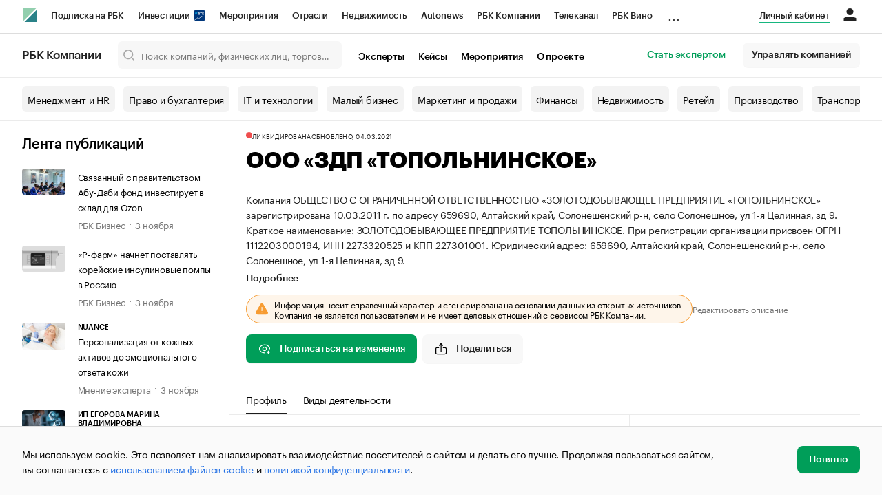

--- FILE ---
content_type: application/javascript
request_url: https://s.rbk.ru/v2_companies_static/assets/js/app.0c4053f5ddb8142c1da3.js
body_size: 149581
content:
/*! For license information please see app.0c4053f5ddb8142c1da3.js.LICENSE.txt */
(self.webpackChunkcompanies=self.webpackChunkcompanies||[]).push([[3524,7398],{2217:()=>{class e{get secondsLeft(){return this._secondsLeft}set secondsLeft(e){this._secondsLeft=Math.max(e,0)}get days(){return this._days}set days(e){const t=this._days;this.renderDays(e,t),this._days=e}get hours(){return this._hours}set hours(e){const t=this._hours;this.renderHours(e,t),this._hours=e}get minutes(){return this._minutes}set minutes(e){const t=this._minutes;this.renderMinutes(e,t),this._minutes=e}get seconds(){return this._seconds}set seconds(e){const t=this._seconds;this.renderSeconds(e,t),this._seconds=e}constructor(e,t){this.intervalID=null,this.timerElement=null,this._secondsLeft=0,this._days=0,this._hours=0,this._minutes=0,this._seconds=0,this.renderDays=(e,t)=>{this._renderDigits(e,t,"days")},this.renderHours=(e,t)=>{this._renderDigits(e,t,"hours")},this.renderMinutes=(e,t)=>{this._renderDigits(e,t,"minutes")},this.renderSeconds=(e,t)=>{this._renderDigits(e,t,"seconds")},this.timerElement=e,this.secondsLeft=t,this.run()}_renderDigits(e){let t=arguments.length>1&&void 0!==arguments[1]?arguments[1]:0,n=arguments.length>2&&void 0!==arguments[2]?arguments[2]:"seconds";this.timerElement.querySelector(`.countdown-timer__block--${n} .countdown-timer__digits-num--first`).classList.remove(`countdown-timer__digits-num--${Math.floor(t/10)}`),this.timerElement.querySelector(`.countdown-timer__block--${n} .countdown-timer__digits-num--second`).classList.remove("countdown-timer__digits-num--"+t%10),this.timerElement.querySelector(`.countdown-timer__block--${n} .countdown-timer__digits-num--first`).classList.add(`countdown-timer__digits-num--${Math.floor(e/10)}`),this.timerElement.querySelector(`.countdown-timer__block--${n} .countdown-timer__digits-num--second`).classList.add("countdown-timer__digits-num--"+e%10)}parseTime(e){const t=Math.floor(e/86400);let n=e-86400*t;const r=Math.floor(n/3600);n-=3600*r;const i=Math.floor(n/60);return n-=60*i,{days:t,hours:r,minutes:i,seconds:n}}updateTime(){const{days:e,hours:t,minutes:n,seconds:r}=this.parseTime(this.secondsLeft);this.days!==e&&(this.days=e),this.hours!==t&&(this.hours=t),this.minutes!==n&&(this.minutes=n),this.seconds!==r&&(this.seconds=r)}tick(){this.secondsLeft-=1,this.updateTime()}run(){this.secondsLeft-=3;const{days:e,hours:t,minutes:n,seconds:r}=this.parseTime(this.secondsLeft),i=setInterval((()=>{const e=Math.floor(9*Math.random());this.seconds=10*Math.floor(this.seconds/10)+e}),10),o=setInterval((()=>{const e=Math.floor(6*Math.random());this.seconds=10*e+this.seconds%10}),10),a=setInterval((()=>{const e=Math.floor(9*Math.random());this.minutes=10*Math.floor(this.minutes/10)+e}),10),s=setInterval((()=>{const e=Math.floor(6*Math.random());this.minutes=10*e+this.minutes%10}),10),l=setInterval((()=>{const e=Math.floor(9*Math.random());this.hours=10*Math.floor(this.hours/10)+e}),10),u=setInterval((()=>{const e=Math.floor(2*Math.random());this.hours=10*e+this.hours%10}),10),c=setInterval((()=>{const e=Math.floor(9*Math.random());this.days=10*Math.floor(this.days/10)+e}),10),d=setInterval((()=>{const e=Math.floor(9*Math.random());this.days=10*e+this.days%10}),10);setTimeout((()=>{clearInterval(i),this.timerElement.querySelector(".countdown-timer__block--seconds .countdown-timer__digits-num--second").classList.remove("countdown-timer__digits-num--not-inited"),setTimeout((()=>{this.seconds=10*Math.floor(this.seconds/10)+r%10}))}),800),setTimeout((()=>{clearInterval(o),this.timerElement.querySelector(".countdown-timer__block--seconds .countdown-timer__digits-num--first").classList.remove("countdown-timer__digits-num--not-inited"),setTimeout((()=>{this.seconds=r}))}),1e3),setTimeout((()=>{clearInterval(a),this.timerElement.querySelector(".countdown-timer__block--minutes .countdown-timer__digits-num--second").classList.remove("countdown-timer__digits-num--not-inited"),setTimeout((()=>{this.minutes=10*Math.floor(this.minutes/10)+n%10}))}),1200),setTimeout((()=>{clearInterval(s),this.timerElement.querySelector(".countdown-timer__block--minutes .countdown-timer__digits-num--first").classList.remove("countdown-timer__digits-num--not-inited"),setTimeout((()=>{this.minutes=n}))}),1400),setTimeout((()=>{clearInterval(l),this.timerElement.querySelector(".countdown-timer__block--hours .countdown-timer__digits-num--second").classList.remove("countdown-timer__digits-num--not-inited"),setTimeout((()=>{this.hours=10*Math.floor(this.hours/10)+t%10}))}),1600),setTimeout((()=>{clearInterval(u),this.timerElement.querySelector(".countdown-timer__block--hours .countdown-timer__digits-num--first").classList.remove("countdown-timer__digits-num--not-inited"),setTimeout((()=>{this.hours=t}))}),1800),setTimeout((()=>{clearInterval(c),this.timerElement.querySelector(".countdown-timer__block--days .countdown-timer__digits-num--second").classList.remove("countdown-timer__digits-num--not-inited"),setTimeout((()=>{this.days=10*Math.floor(this.days/10)+e%10}))}),2e3),setTimeout((()=>{clearInterval(d),this.timerElement.querySelector(".countdown-timer__block--days .countdown-timer__digits-num--first").classList.remove("countdown-timer__digits-num--not-inited"),setTimeout((()=>{this.days=e}))}),2200),setTimeout((()=>{this.intervalID=setInterval((()=>{this.tick()}),1e3)}),2e3)}stop(){this.intervalID&&clearInterval(this.intervalID)}}document.addEventListener("DOMContentLoaded",(()=>{const t=document.querySelectorAll(".countdown-timer");for(const n of t){const t=Number(n.dataset.secondsLeft);new e(n,t)}}))},2327:(e,t,n)=>{"use strict";n.d(t,{A:()=>f});var r=n(33665),i=n(62031),o=n(32087),a=n(57607),s=n(24352),l=n(85153),u=n(97665),c=n(14121),d=Object.prototype.hasOwnProperty;const f=function(e){if(null==e)return!0;if((0,s.A)(e)&&((0,a.A)(e)||"string"==typeof e||"function"==typeof e.splice||(0,l.A)(e)||(0,c.A)(e)||(0,o.A)(e)))return!e.length;var t=(0,i.A)(e);if("[object Map]"==t||"[object Set]"==t)return!e.size;if((0,u.A)(e))return!(0,r.A)(e).length;for(var n in e)if(d.call(e,n))return!1;return!0}},3827:(e,t,n)=>{"use strict";n.d(t,{A:()=>s});var r=n(69767),i=n(5641),o=n(90554);var a=n(57607);const s=function(e,t){return((0,a.A)(e)?r.A:i.A)(e,"function"==typeof(n=t)?n:o.A);var n}},4429:()=>{document.addEventListener("DOMContentLoaded",(()=>{const e=[...document.querySelectorAll("#cabinet-publication-additional-options input[type=checkbox]")],t=document.getElementById("cabinet-publication-options-contacts-fields");if(!t)return;const n=()=>{const n=e.some((e=>e.checked));t.style.display=n?"block":"none"};n(),e.forEach((e=>{e.addEventListener("change",(()=>{n()}))}))}))},5641:(e,t,n)=>{"use strict";n.d(t,{A:()=>o});var r=n(91687),i=n(24352);const o=(a=r.A,function(e,t){if(null==e)return e;if(!(0,i.A)(e))return a(e,t);for(var n=e.length,r=-1,o=Object(e);++r<n&&!1!==t(o[r],r,o););return e});var a},5733:(e,t,n)=>{var r=n(7398);document.addEventListener("DOMContentLoaded",(()=>{r(".price-plan-comparison .price-plan-comparison__choose [data-toggle='tab']").on("click",(e=>{e.preventDefault();const t=r(e.currentTarget).data("period-key");r(e.currentTarget).siblings().toArray().map((e=>r(e).data("period-key"))).forEach((t=>{r(e.currentTarget).closest(".price-plan-comparison").find(`[data-show-in-period=${t}]`).addClass("hidden")})),r(e.currentTarget).closest(".price-plan-comparison").find(`[data-show-in-period=${t}]`).removeClass("hidden")}))})),document.addEventListener("DOMContentLoaded",(()=>{r("[data-toggle='tab'][data-period-key]").on("click",(e=>{e.preventDefault();const t=r(e.currentTarget).data("period-key");r(e.currentTarget).siblings().toArray().map((e=>r(e).data("period-key"))).forEach((t=>{r(e.currentTarget).closest(".price-plans-card").find(`[data-show-in-period=${t}]`).addClass("hidden")})),r(e.currentTarget).closest(".price-plans-card").find(`[data-show-in-period=${t}]`).removeClass("hidden")}))}))},5766:e=>{"use strict";e.exports=(e,t)=>{if("string"!=typeof e||"string"!=typeof t)throw new TypeError("Expected the arguments to be of type `string`");if(""===t)return[e];const n=e.indexOf(t);return-1===n?[e]:[e.slice(0,n),e.slice(n+t.length)]}},5801:(e,t,n)=>{"use strict";n.r(t);var r=n(3827),i=n(36124),o=n(7398);document.addEventListener("DOMContentLoaded",(()=>{const e=e=>{const t=o(e),n=t.find(".nav__links > a"),r=t.find(".nav-dropdown"),i=t.find(".nav-dropdown__links");i.html("");const a=t.innerWidth()-r.outerWidth(!0);n.each(((e,t)=>{const n=o(t);if(n.position().left+n.outerWidth(!0)<=a)n.css("visibility","visible");else{const e=n.clone(!0).appendTo(i).css("visibility","visible");window.matchMedia("(max-width: 940px)").matches&&e.off("click.cabinet-edit-menu__link").on("click.cabinet-edit-menu__link",(function(e){const t=this.getAttribute("href");t&&"#"!==t.trim()&&""!==t.trim()&&(e.preventDefault(),window.location.assign(t))})),n.css("visibility","hidden")}})),i.children().length?r.css("visibility","visible"):r.css("visibility","hidden")},t=t=>{(0,r.A)(t,(t=>{e(t)}))},n=o("nav.nav");n&&(t(n),(0,r.A)(n,(e=>{o(e).find(".nav__links").addClass("nav__links--is-inited")})),o(window).on("resize",(0,i.A)((()=>t(n)),300)));const{hash:a}=window.location;o(a).length&&o(`.tab[href="${a}"]`).trigger("click",{isProgrammaticalyClick:!0})})),document.addEventListener("click",(function(e){if(window.innerWidth<=940){const t=e.target.closest("a.cabinet-edit-menu__link");t&&t.getAttribute("href")&&"#"!==t.getAttribute("href")&&e.defaultPrevented&&(window.location.href=t.getAttribute("href"))}}),!0)},5945:e=>{!function(t,n){"use strict";var r,i=function(){function e(e,t){for(var n=0;n<t.length;n++){var r=t[n];r.enumerable=r.enumerable||!1,r.configurable=!0,"value"in r&&(r.writable=!0),Object.defineProperty(e,r.key,r)}}return function(t,n,r){return n&&e(t.prototype,n),r&&e(t,r),t}}(),o=!1,a=void 0!==t;a&&t.getComputedStyle?(r=n.createElement("div"),["","-webkit-","-moz-","-ms-"].some((function(e){try{r.style.position=e+"sticky"}catch(e){}return""!=r.style.position}))&&(o=!0)):o=!0;var s=!1,l="undefined"!=typeof ShadowRoot,u={top:null,left:null},c=[];function d(e,t){for(var n in t)t.hasOwnProperty(n)&&(e[n]=t[n])}function f(e){return parseFloat(e)||0}function p(e){for(var t=0;e;)t+=e.offsetTop,e=e.offsetParent;return t}var h=function(){function e(t){if(function(e,t){if(!(e instanceof t))throw new TypeError("Cannot call a class as a function")}(this,e),!(t instanceof HTMLElement))throw new Error("First argument must be HTMLElement");if(c.some((function(e){return e._node===t})))throw new Error("Stickyfill is already applied to this node");this._node=t,this._stickyMode=null,this._active=!1,c.push(this),this.refresh()}return i(e,[{key:"refresh",value:function(){if(!o&&!this._removed){this._active&&this._deactivate();var e=this._node,r=getComputedStyle(e),i={position:r.position,top:r.top,display:r.display,marginTop:r.marginTop,marginBottom:r.marginBottom,marginLeft:r.marginLeft,marginRight:r.marginRight,cssFloat:r.cssFloat};if(!isNaN(parseFloat(i.top))&&"table-cell"!=i.display&&"none"!=i.display){this._active=!0;var a=e.style.position;"sticky"!=r.position&&"-webkit-sticky"!=r.position||(e.style.position="static");var s=e.parentNode,u=l&&s instanceof ShadowRoot?s.host:s,c=e.getBoundingClientRect(),h=u.getBoundingClientRect(),m=getComputedStyle(u);this._parent={node:u,styles:{position:u.style.position},offsetHeight:u.offsetHeight},this._offsetToWindow={left:c.left,right:n.documentElement.clientWidth-c.right},this._offsetToParent={top:c.top-h.top-f(m.borderTopWidth),left:c.left-h.left-f(m.borderLeftWidth),right:-c.right+h.right-f(m.borderRightWidth)},this._styles={position:a,top:e.style.top,bottom:e.style.bottom,left:e.style.left,right:e.style.right,width:e.style.width,marginTop:e.style.marginTop,marginLeft:e.style.marginLeft,marginRight:e.style.marginRight};var g=f(i.top);this._limits={start:c.top+t.pageYOffset-g,end:h.top+t.pageYOffset+u.offsetHeight-f(m.borderBottomWidth)-e.offsetHeight-g-f(i.marginBottom)};var v=m.position;"absolute"!=v&&"relative"!=v&&(u.style.position="relative"),this._recalcPosition();var y=this._clone={};y.node=n.createElement("div"),d(y.node.style,{width:c.right-c.left+"px",height:c.bottom-c.top+"px",marginTop:i.marginTop,marginBottom:i.marginBottom,marginLeft:i.marginLeft,marginRight:i.marginRight,cssFloat:i.cssFloat,padding:0,border:0,borderSpacing:0,fontSize:"1em",position:"static"}),s.insertBefore(y.node,e),y.docOffsetTop=p(y.node)}}}},{key:"_recalcPosition",value:function(){if(this._active&&!this._removed){var e=u.top<=this._limits.start?"start":u.top>=this._limits.end?"end":"middle";if(this._stickyMode!=e){switch(e){case"start":d(this._node.style,{position:"absolute",left:this._offsetToParent.left+"px",right:this._offsetToParent.right+"px",top:this._offsetToParent.top+"px",bottom:"auto",width:"auto",marginLeft:0,marginRight:0,marginTop:0});break;case"middle":d(this._node.style,{position:"fixed",left:this._offsetToWindow.left+"px",right:this._offsetToWindow.right+"px",top:this._styles.top,bottom:"auto",width:"auto",marginLeft:0,marginRight:0,marginTop:0});break;case"end":d(this._node.style,{position:"absolute",left:this._offsetToParent.left+"px",right:this._offsetToParent.right+"px",top:"auto",bottom:0,width:"auto",marginLeft:0,marginRight:0})}this._stickyMode=e}}}},{key:"_fastCheck",value:function(){this._active&&!this._removed&&(Math.abs(p(this._clone.node)-this._clone.docOffsetTop)>1||Math.abs(this._parent.node.offsetHeight-this._parent.offsetHeight)>1)&&this.refresh()}},{key:"_deactivate",value:function(){var e=this;this._active&&!this._removed&&(this._clone.node.parentNode.removeChild(this._clone.node),delete this._clone,d(this._node.style,this._styles),delete this._styles,c.some((function(t){return t!==e&&t._parent&&t._parent.node===e._parent.node}))||d(this._parent.node.style,this._parent.styles),delete this._parent,this._stickyMode=null,this._active=!1,delete this._offsetToWindow,delete this._offsetToParent,delete this._limits)}},{key:"remove",value:function(){var e=this;this._deactivate(),c.some((function(t,n){if(t._node===e._node)return c.splice(n,1),!0})),this._removed=!0}}]),e}(),m={stickies:c,Sticky:h,forceSticky:function(){o=!1,g(),this.refreshAll()},addOne:function(e){if(!(e instanceof HTMLElement)){if(!e.length||!e[0])return;e=e[0]}for(var t=0;t<c.length;t++)if(c[t]._node===e)return c[t];return new h(e)},add:function(e){if(e instanceof HTMLElement&&(e=[e]),e.length){for(var t=[],n=function(n){var r=e[n];return r instanceof HTMLElement?c.some((function(e){if(e._node===r)return t.push(e),!0}))?"continue":void t.push(new h(r)):(t.push(void 0),"continue")},r=0;r<e.length;r++)n(r);return t}},refreshAll:function(){c.forEach((function(e){return e.refresh()}))},removeOne:function(e){if(!(e instanceof HTMLElement)){if(!e.length||!e[0])return;e=e[0]}c.some((function(t){if(t._node===e)return t.remove(),!0}))},remove:function(e){if(e instanceof HTMLElement&&(e=[e]),e.length)for(var t=function(t){var n=e[t];c.some((function(e){if(e._node===n)return e.remove(),!0}))},n=0;n<e.length;n++)t(n)},removeAll:function(){for(;c.length;)c[0].remove()}};function g(){if(!s){s=!0,o(),t.addEventListener("scroll",o),t.addEventListener("resize",m.refreshAll),t.addEventListener("orientationchange",m.refreshAll);var e=void 0,r=void 0,i=void 0;"hidden"in n?(r="hidden",i="visibilitychange"):"webkitHidden"in n&&(r="webkitHidden",i="webkitvisibilitychange"),i?(n[r]||a(),n.addEventListener(i,(function(){n[r]?clearInterval(e):a()}))):a()}function o(){t.pageXOffset!=u.left?(u.top=t.pageYOffset,u.left=t.pageXOffset,m.refreshAll()):t.pageYOffset!=u.top&&(u.top=t.pageYOffset,u.left=t.pageXOffset,c.forEach((function(e){return e._recalcPosition()})))}function a(){e=setInterval((function(){c.forEach((function(e){return e._fastCheck()}))}),500)}}o||g(),e.exports?e.exports=m:a&&(t.Stickyfill=m)}(window,document)},6159:(e,t,n)=>{"use strict";n.d(t,{A:()=>s});var r=n(58554),i=n(90554);const o=r.A?function(e,t){return(0,r.A)(e,"toString",{configurable:!0,enumerable:!1,value:(n=t,function(){return n}),writable:!0});var n}:i.A;var a=Date.now;const s=(l=o,u=0,c=0,function(){var e=a(),t=16-(e-c);if(c=e,t>0){if(++u>=800)return arguments[0]}else u=0;return l.apply(void 0,arguments)});var l,u,c},7215:(e,t,n)=>{"use strict";n.d(t,{F:()=>o,i:()=>i});var r=n(7398);const i=(e,t)=>{new IntersectionObserver((e=>{e[0].isIntersecting&&t()}),{threshold:[.5]}).observe(e)},o=()=>r(window).width()<=940},7281:e=>{"use strict";e.exports=function(e,t){for(var n={},r=Object.keys(e),i=Array.isArray(t),o=0;o<r.length;o++){var a=r[o],s=e[a];(i?-1!==t.indexOf(a):t(a,s,e))&&(n[a]=s)}return n}},7398:function(e,t){var n;!function(t,n){"use strict";"object"==typeof e.exports?e.exports=t.document?n(t,!0):function(e){if(!e.document)throw new Error("jQuery requires a window with a document");return n(e)}:n(t)}("undefined"!=typeof window?window:this,(function(r,i){"use strict";var o=[],a=Object.getPrototypeOf,s=o.slice,l=o.flat?function(e){return o.flat.call(e)}:function(e){return o.concat.apply([],e)},u=o.push,c=o.indexOf,d={},f=d.toString,p=d.hasOwnProperty,h=p.toString,m=h.call(Object),g={},v=function(e){return"function"==typeof e&&"number"!=typeof e.nodeType&&"function"!=typeof e.item},y=function(e){return null!=e&&e===e.window},b=r.document,w={type:!0,src:!0,nonce:!0,noModule:!0};function _(e,t,n){var r,i,o=(n=n||b).createElement("script");if(o.text=e,t)for(r in w)(i=t[r]||t.getAttribute&&t.getAttribute(r))&&o.setAttribute(r,i);n.head.appendChild(o).parentNode.removeChild(o)}function x(e){return null==e?e+"":"object"==typeof e||"function"==typeof e?d[f.call(e)]||"object":typeof e}var E="3.7.1",T=/HTML$/i,C=function(e,t){return new C.fn.init(e,t)};function A(e){var t=!!e&&"length"in e&&e.length,n=x(e);return!v(e)&&!y(e)&&("array"===n||0===t||"number"==typeof t&&t>0&&t-1 in e)}function S(e,t){return e.nodeName&&e.nodeName.toLowerCase()===t.toLowerCase()}C.fn=C.prototype={jquery:E,constructor:C,length:0,toArray:function(){return s.call(this)},get:function(e){return null==e?s.call(this):e<0?this[e+this.length]:this[e]},pushStack:function(e){var t=C.merge(this.constructor(),e);return t.prevObject=this,t},each:function(e){return C.each(this,e)},map:function(e){return this.pushStack(C.map(this,(function(t,n){return e.call(t,n,t)})))},slice:function(){return this.pushStack(s.apply(this,arguments))},first:function(){return this.eq(0)},last:function(){return this.eq(-1)},even:function(){return this.pushStack(C.grep(this,(function(e,t){return(t+1)%2})))},odd:function(){return this.pushStack(C.grep(this,(function(e,t){return t%2})))},eq:function(e){var t=this.length,n=+e+(e<0?t:0);return this.pushStack(n>=0&&n<t?[this[n]]:[])},end:function(){return this.prevObject||this.constructor()},push:u,sort:o.sort,splice:o.splice},C.extend=C.fn.extend=function(){var e,t,n,r,i,o,a=arguments[0]||{},s=1,l=arguments.length,u=!1;for("boolean"==typeof a&&(u=a,a=arguments[s]||{},s++),"object"==typeof a||v(a)||(a={}),s===l&&(a=this,s--);s<l;s++)if(null!=(e=arguments[s]))for(t in e)r=e[t],"__proto__"!==t&&a!==r&&(u&&r&&(C.isPlainObject(r)||(i=Array.isArray(r)))?(n=a[t],o=i&&!Array.isArray(n)?[]:i||C.isPlainObject(n)?n:{},i=!1,a[t]=C.extend(u,o,r)):void 0!==r&&(a[t]=r));return a},C.extend({expando:"jQuery"+(E+Math.random()).replace(/\D/g,""),isReady:!0,error:function(e){throw new Error(e)},noop:function(){},isPlainObject:function(e){var t,n;return!(!e||"[object Object]"!==f.call(e)||(t=a(e))&&("function"!=typeof(n=p.call(t,"constructor")&&t.constructor)||h.call(n)!==m))},isEmptyObject:function(e){var t;for(t in e)return!1;return!0},globalEval:function(e,t,n){_(e,{nonce:t&&t.nonce},n)},each:function(e,t){var n,r=0;if(A(e))for(n=e.length;r<n&&!1!==t.call(e[r],r,e[r]);r++);else for(r in e)if(!1===t.call(e[r],r,e[r]))break;return e},text:function(e){var t,n="",r=0,i=e.nodeType;if(!i)for(;t=e[r++];)n+=C.text(t);return 1===i||11===i?e.textContent:9===i?e.documentElement.textContent:3===i||4===i?e.nodeValue:n},makeArray:function(e,t){var n=t||[];return null!=e&&(A(Object(e))?C.merge(n,"string"==typeof e?[e]:e):u.call(n,e)),n},inArray:function(e,t,n){return null==t?-1:c.call(t,e,n)},isXMLDoc:function(e){var t=e&&e.namespaceURI,n=e&&(e.ownerDocument||e).documentElement;return!T.test(t||n&&n.nodeName||"HTML")},merge:function(e,t){for(var n=+t.length,r=0,i=e.length;r<n;r++)e[i++]=t[r];return e.length=i,e},grep:function(e,t,n){for(var r=[],i=0,o=e.length,a=!n;i<o;i++)!t(e[i],i)!==a&&r.push(e[i]);return r},map:function(e,t,n){var r,i,o=0,a=[];if(A(e))for(r=e.length;o<r;o++)null!=(i=t(e[o],o,n))&&a.push(i);else for(o in e)null!=(i=t(e[o],o,n))&&a.push(i);return l(a)},guid:1,support:g}),"function"==typeof Symbol&&(C.fn[Symbol.iterator]=o[Symbol.iterator]),C.each("Boolean Number String Function Array Date RegExp Object Error Symbol".split(" "),(function(e,t){d["[object "+t+"]"]=t.toLowerCase()}));var k=o.pop,O=o.sort,M=o.splice,D="[\\x20\\t\\r\\n\\f]",L=new RegExp("^"+D+"+|((?:^|[^\\\\])(?:\\\\.)*)"+D+"+$","g");C.contains=function(e,t){var n=t&&t.parentNode;return e===n||!(!n||1!==n.nodeType||!(e.contains?e.contains(n):e.compareDocumentPosition&&16&e.compareDocumentPosition(n)))};var j=/([\0-\x1f\x7f]|^-?\d)|^-$|[^\x80-\uFFFF\w-]/g;function N(e,t){return t?"\0"===e?"�":e.slice(0,-1)+"\\"+e.charCodeAt(e.length-1).toString(16)+" ":"\\"+e}C.escapeSelector=function(e){return(e+"").replace(j,N)};var $=b,P=u;!function(){var e,t,n,i,a,l,u,d,f,h,m=P,v=C.expando,y=0,b=0,w=ee(),_=ee(),x=ee(),E=ee(),T=function(e,t){return e===t&&(a=!0),0},A="checked|selected|async|autofocus|autoplay|controls|defer|disabled|hidden|ismap|loop|multiple|open|readonly|required|scoped",j="(?:\\\\[\\da-fA-F]{1,6}"+D+"?|\\\\[^\\r\\n\\f]|[\\w-]|[^\0-\\x7f])+",N="\\["+D+"*("+j+")(?:"+D+"*([*^$|!~]?=)"+D+"*(?:'((?:\\\\.|[^\\\\'])*)'|\"((?:\\\\.|[^\\\\\"])*)\"|("+j+"))|)"+D+"*\\]",I=":("+j+")(?:\\((('((?:\\\\.|[^\\\\'])*)'|\"((?:\\\\.|[^\\\\\"])*)\")|((?:\\\\.|[^\\\\()[\\]]|"+N+")*)|.*)\\)|)",R=new RegExp(D+"+","g"),B=new RegExp("^"+D+"*,"+D+"*"),H=new RegExp("^"+D+"*([>+~]|"+D+")"+D+"*"),q=new RegExp(D+"|>"),F=new RegExp(I),z=new RegExp("^"+j+"$"),V={ID:new RegExp("^#("+j+")"),CLASS:new RegExp("^\\.("+j+")"),TAG:new RegExp("^("+j+"|[*])"),ATTR:new RegExp("^"+N),PSEUDO:new RegExp("^"+I),CHILD:new RegExp("^:(only|first|last|nth|nth-last)-(child|of-type)(?:\\("+D+"*(even|odd|(([+-]|)(\\d*)n|)"+D+"*(?:([+-]|)"+D+"*(\\d+)|))"+D+"*\\)|)","i"),bool:new RegExp("^(?:"+A+")$","i"),needsContext:new RegExp("^"+D+"*[>+~]|:(even|odd|eq|gt|lt|nth|first|last)(?:\\("+D+"*((?:-\\d)?\\d*)"+D+"*\\)|)(?=[^-]|$)","i")},U=/^(?:input|select|textarea|button)$/i,W=/^h\d$/i,G=/^(?:#([\w-]+)|(\w+)|\.([\w-]+))$/,Y=/[+~]/,X=new RegExp("\\\\[\\da-fA-F]{1,6}"+D+"?|\\\\([^\\r\\n\\f])","g"),K=function(e,t){var n="0x"+e.slice(1)-65536;return t||(n<0?String.fromCharCode(n+65536):String.fromCharCode(n>>10|55296,1023&n|56320))},J=function(){le()},Q=fe((function(e){return!0===e.disabled&&S(e,"fieldset")}),{dir:"parentNode",next:"legend"});try{m.apply(o=s.call($.childNodes),$.childNodes),o[$.childNodes.length].nodeType}catch(e){m={apply:function(e,t){P.apply(e,s.call(t))},call:function(e){P.apply(e,s.call(arguments,1))}}}function Z(e,t,n,r){var i,o,a,s,u,c,p,h=t&&t.ownerDocument,y=t?t.nodeType:9;if(n=n||[],"string"!=typeof e||!e||1!==y&&9!==y&&11!==y)return n;if(!r&&(le(t),t=t||l,d)){if(11!==y&&(u=G.exec(e)))if(i=u[1]){if(9===y){if(!(a=t.getElementById(i)))return n;if(a.id===i)return m.call(n,a),n}else if(h&&(a=h.getElementById(i))&&Z.contains(t,a)&&a.id===i)return m.call(n,a),n}else{if(u[2])return m.apply(n,t.getElementsByTagName(e)),n;if((i=u[3])&&t.getElementsByClassName)return m.apply(n,t.getElementsByClassName(i)),n}if(!(E[e+" "]||f&&f.test(e))){if(p=e,h=t,1===y&&(q.test(e)||H.test(e))){for((h=Y.test(e)&&se(t.parentNode)||t)==t&&g.scope||((s=t.getAttribute("id"))?s=C.escapeSelector(s):t.setAttribute("id",s=v)),o=(c=ce(e)).length;o--;)c[o]=(s?"#"+s:":scope")+" "+de(c[o]);p=c.join(",")}try{return m.apply(n,h.querySelectorAll(p)),n}catch(t){E(e,!0)}finally{s===v&&t.removeAttribute("id")}}}return ye(e.replace(L,"$1"),t,n,r)}function ee(){var e=[];return function n(r,i){return e.push(r+" ")>t.cacheLength&&delete n[e.shift()],n[r+" "]=i}}function te(e){return e[v]=!0,e}function ne(e){var t=l.createElement("fieldset");try{return!!e(t)}catch(e){return!1}finally{t.parentNode&&t.parentNode.removeChild(t),t=null}}function re(e){return function(t){return S(t,"input")&&t.type===e}}function ie(e){return function(t){return(S(t,"input")||S(t,"button"))&&t.type===e}}function oe(e){return function(t){return"form"in t?t.parentNode&&!1===t.disabled?"label"in t?"label"in t.parentNode?t.parentNode.disabled===e:t.disabled===e:t.isDisabled===e||t.isDisabled!==!e&&Q(t)===e:t.disabled===e:"label"in t&&t.disabled===e}}function ae(e){return te((function(t){return t=+t,te((function(n,r){for(var i,o=e([],n.length,t),a=o.length;a--;)n[i=o[a]]&&(n[i]=!(r[i]=n[i]))}))}))}function se(e){return e&&void 0!==e.getElementsByTagName&&e}function le(e){var n,r=e?e.ownerDocument||e:$;return r!=l&&9===r.nodeType&&r.documentElement?(u=(l=r).documentElement,d=!C.isXMLDoc(l),h=u.matches||u.webkitMatchesSelector||u.msMatchesSelector,u.msMatchesSelector&&$!=l&&(n=l.defaultView)&&n.top!==n&&n.addEventListener("unload",J),g.getById=ne((function(e){return u.appendChild(e).id=C.expando,!l.getElementsByName||!l.getElementsByName(C.expando).length})),g.disconnectedMatch=ne((function(e){return h.call(e,"*")})),g.scope=ne((function(){return l.querySelectorAll(":scope")})),g.cssHas=ne((function(){try{return l.querySelector(":has(*,:jqfake)"),!1}catch(e){return!0}})),g.getById?(t.filter.ID=function(e){var t=e.replace(X,K);return function(e){return e.getAttribute("id")===t}},t.find.ID=function(e,t){if(void 0!==t.getElementById&&d){var n=t.getElementById(e);return n?[n]:[]}}):(t.filter.ID=function(e){var t=e.replace(X,K);return function(e){var n=void 0!==e.getAttributeNode&&e.getAttributeNode("id");return n&&n.value===t}},t.find.ID=function(e,t){if(void 0!==t.getElementById&&d){var n,r,i,o=t.getElementById(e);if(o){if((n=o.getAttributeNode("id"))&&n.value===e)return[o];for(i=t.getElementsByName(e),r=0;o=i[r++];)if((n=o.getAttributeNode("id"))&&n.value===e)return[o]}return[]}}),t.find.TAG=function(e,t){return void 0!==t.getElementsByTagName?t.getElementsByTagName(e):t.querySelectorAll(e)},t.find.CLASS=function(e,t){if(void 0!==t.getElementsByClassName&&d)return t.getElementsByClassName(e)},f=[],ne((function(e){var t;u.appendChild(e).innerHTML="<a id='"+v+"' href='' disabled='disabled'></a><select id='"+v+"-\r\\' disabled='disabled'><option selected=''></option></select>",e.querySelectorAll("[selected]").length||f.push("\\["+D+"*(?:value|"+A+")"),e.querySelectorAll("[id~="+v+"-]").length||f.push("~="),e.querySelectorAll("a#"+v+"+*").length||f.push(".#.+[+~]"),e.querySelectorAll(":checked").length||f.push(":checked"),(t=l.createElement("input")).setAttribute("type","hidden"),e.appendChild(t).setAttribute("name","D"),u.appendChild(e).disabled=!0,2!==e.querySelectorAll(":disabled").length&&f.push(":enabled",":disabled"),(t=l.createElement("input")).setAttribute("name",""),e.appendChild(t),e.querySelectorAll("[name='']").length||f.push("\\["+D+"*name"+D+"*="+D+"*(?:''|\"\")")})),g.cssHas||f.push(":has"),f=f.length&&new RegExp(f.join("|")),T=function(e,t){if(e===t)return a=!0,0;var n=!e.compareDocumentPosition-!t.compareDocumentPosition;return n||(1&(n=(e.ownerDocument||e)==(t.ownerDocument||t)?e.compareDocumentPosition(t):1)||!g.sortDetached&&t.compareDocumentPosition(e)===n?e===l||e.ownerDocument==$&&Z.contains($,e)?-1:t===l||t.ownerDocument==$&&Z.contains($,t)?1:i?c.call(i,e)-c.call(i,t):0:4&n?-1:1)},l):l}for(e in Z.matches=function(e,t){return Z(e,null,null,t)},Z.matchesSelector=function(e,t){if(le(e),d&&!E[t+" "]&&(!f||!f.test(t)))try{var n=h.call(e,t);if(n||g.disconnectedMatch||e.document&&11!==e.document.nodeType)return n}catch(e){E(t,!0)}return Z(t,l,null,[e]).length>0},Z.contains=function(e,t){return(e.ownerDocument||e)!=l&&le(e),C.contains(e,t)},Z.attr=function(e,n){(e.ownerDocument||e)!=l&&le(e);var r=t.attrHandle[n.toLowerCase()],i=r&&p.call(t.attrHandle,n.toLowerCase())?r(e,n,!d):void 0;return void 0!==i?i:e.getAttribute(n)},Z.error=function(e){throw new Error("Syntax error, unrecognized expression: "+e)},C.uniqueSort=function(e){var t,n=[],r=0,o=0;if(a=!g.sortStable,i=!g.sortStable&&s.call(e,0),O.call(e,T),a){for(;t=e[o++];)t===e[o]&&(r=n.push(o));for(;r--;)M.call(e,n[r],1)}return i=null,e},C.fn.uniqueSort=function(){return this.pushStack(C.uniqueSort(s.apply(this)))},t=C.expr={cacheLength:50,createPseudo:te,match:V,attrHandle:{},find:{},relative:{">":{dir:"parentNode",first:!0}," ":{dir:"parentNode"},"+":{dir:"previousSibling",first:!0},"~":{dir:"previousSibling"}},preFilter:{ATTR:function(e){return e[1]=e[1].replace(X,K),e[3]=(e[3]||e[4]||e[5]||"").replace(X,K),"~="===e[2]&&(e[3]=" "+e[3]+" "),e.slice(0,4)},CHILD:function(e){return e[1]=e[1].toLowerCase(),"nth"===e[1].slice(0,3)?(e[3]||Z.error(e[0]),e[4]=+(e[4]?e[5]+(e[6]||1):2*("even"===e[3]||"odd"===e[3])),e[5]=+(e[7]+e[8]||"odd"===e[3])):e[3]&&Z.error(e[0]),e},PSEUDO:function(e){var t,n=!e[6]&&e[2];return V.CHILD.test(e[0])?null:(e[3]?e[2]=e[4]||e[5]||"":n&&F.test(n)&&(t=ce(n,!0))&&(t=n.indexOf(")",n.length-t)-n.length)&&(e[0]=e[0].slice(0,t),e[2]=n.slice(0,t)),e.slice(0,3))}},filter:{TAG:function(e){var t=e.replace(X,K).toLowerCase();return"*"===e?function(){return!0}:function(e){return S(e,t)}},CLASS:function(e){var t=w[e+" "];return t||(t=new RegExp("(^|"+D+")"+e+"("+D+"|$)"))&&w(e,(function(e){return t.test("string"==typeof e.className&&e.className||void 0!==e.getAttribute&&e.getAttribute("class")||"")}))},ATTR:function(e,t,n){return function(r){var i=Z.attr(r,e);return null==i?"!="===t:!t||(i+="","="===t?i===n:"!="===t?i!==n:"^="===t?n&&0===i.indexOf(n):"*="===t?n&&i.indexOf(n)>-1:"$="===t?n&&i.slice(-n.length)===n:"~="===t?(" "+i.replace(R," ")+" ").indexOf(n)>-1:"|="===t&&(i===n||i.slice(0,n.length+1)===n+"-"))}},CHILD:function(e,t,n,r,i){var o="nth"!==e.slice(0,3),a="last"!==e.slice(-4),s="of-type"===t;return 1===r&&0===i?function(e){return!!e.parentNode}:function(t,n,l){var u,c,d,f,p,h=o!==a?"nextSibling":"previousSibling",m=t.parentNode,g=s&&t.nodeName.toLowerCase(),b=!l&&!s,w=!1;if(m){if(o){for(;h;){for(d=t;d=d[h];)if(s?S(d,g):1===d.nodeType)return!1;p=h="only"===e&&!p&&"nextSibling"}return!0}if(p=[a?m.firstChild:m.lastChild],a&&b){for(w=(f=(u=(c=m[v]||(m[v]={}))[e]||[])[0]===y&&u[1])&&u[2],d=f&&m.childNodes[f];d=++f&&d&&d[h]||(w=f=0)||p.pop();)if(1===d.nodeType&&++w&&d===t){c[e]=[y,f,w];break}}else if(b&&(w=f=(u=(c=t[v]||(t[v]={}))[e]||[])[0]===y&&u[1]),!1===w)for(;(d=++f&&d&&d[h]||(w=f=0)||p.pop())&&(!(s?S(d,g):1===d.nodeType)||!++w||(b&&((c=d[v]||(d[v]={}))[e]=[y,w]),d!==t)););return(w-=i)===r||w%r==0&&w/r>=0}}},PSEUDO:function(e,n){var r,i=t.pseudos[e]||t.setFilters[e.toLowerCase()]||Z.error("unsupported pseudo: "+e);return i[v]?i(n):i.length>1?(r=[e,e,"",n],t.setFilters.hasOwnProperty(e.toLowerCase())?te((function(e,t){for(var r,o=i(e,n),a=o.length;a--;)e[r=c.call(e,o[a])]=!(t[r]=o[a])})):function(e){return i(e,0,r)}):i}},pseudos:{not:te((function(e){var t=[],n=[],r=ve(e.replace(L,"$1"));return r[v]?te((function(e,t,n,i){for(var o,a=r(e,null,i,[]),s=e.length;s--;)(o=a[s])&&(e[s]=!(t[s]=o))})):function(e,i,o){return t[0]=e,r(t,null,o,n),t[0]=null,!n.pop()}})),has:te((function(e){return function(t){return Z(e,t).length>0}})),contains:te((function(e){return e=e.replace(X,K),function(t){return(t.textContent||C.text(t)).indexOf(e)>-1}})),lang:te((function(e){return z.test(e||"")||Z.error("unsupported lang: "+e),e=e.replace(X,K).toLowerCase(),function(t){var n;do{if(n=d?t.lang:t.getAttribute("xml:lang")||t.getAttribute("lang"))return(n=n.toLowerCase())===e||0===n.indexOf(e+"-")}while((t=t.parentNode)&&1===t.nodeType);return!1}})),target:function(e){var t=r.location&&r.location.hash;return t&&t.slice(1)===e.id},root:function(e){return e===u},focus:function(e){return e===function(){try{return l.activeElement}catch(e){}}()&&l.hasFocus()&&!!(e.type||e.href||~e.tabIndex)},enabled:oe(!1),disabled:oe(!0),checked:function(e){return S(e,"input")&&!!e.checked||S(e,"option")&&!!e.selected},selected:function(e){return e.parentNode&&e.parentNode.selectedIndex,!0===e.selected},empty:function(e){for(e=e.firstChild;e;e=e.nextSibling)if(e.nodeType<6)return!1;return!0},parent:function(e){return!t.pseudos.empty(e)},header:function(e){return W.test(e.nodeName)},input:function(e){return U.test(e.nodeName)},button:function(e){return S(e,"input")&&"button"===e.type||S(e,"button")},text:function(e){var t;return S(e,"input")&&"text"===e.type&&(null==(t=e.getAttribute("type"))||"text"===t.toLowerCase())},first:ae((function(){return[0]})),last:ae((function(e,t){return[t-1]})),eq:ae((function(e,t,n){return[n<0?n+t:n]})),even:ae((function(e,t){for(var n=0;n<t;n+=2)e.push(n);return e})),odd:ae((function(e,t){for(var n=1;n<t;n+=2)e.push(n);return e})),lt:ae((function(e,t,n){var r;for(r=n<0?n+t:n>t?t:n;--r>=0;)e.push(r);return e})),gt:ae((function(e,t,n){for(var r=n<0?n+t:n;++r<t;)e.push(r);return e}))}},t.pseudos.nth=t.pseudos.eq,{radio:!0,checkbox:!0,file:!0,password:!0,image:!0})t.pseudos[e]=re(e);for(e in{submit:!0,reset:!0})t.pseudos[e]=ie(e);function ue(){}function ce(e,n){var r,i,o,a,s,l,u,c=_[e+" "];if(c)return n?0:c.slice(0);for(s=e,l=[],u=t.preFilter;s;){for(a in r&&!(i=B.exec(s))||(i&&(s=s.slice(i[0].length)||s),l.push(o=[])),r=!1,(i=H.exec(s))&&(r=i.shift(),o.push({value:r,type:i[0].replace(L," ")}),s=s.slice(r.length)),t.filter)!(i=V[a].exec(s))||u[a]&&!(i=u[a](i))||(r=i.shift(),o.push({value:r,type:a,matches:i}),s=s.slice(r.length));if(!r)break}return n?s.length:s?Z.error(e):_(e,l).slice(0)}function de(e){for(var t=0,n=e.length,r="";t<n;t++)r+=e[t].value;return r}function fe(e,t,n){var r=t.dir,i=t.next,o=i||r,a=n&&"parentNode"===o,s=b++;return t.first?function(t,n,i){for(;t=t[r];)if(1===t.nodeType||a)return e(t,n,i);return!1}:function(t,n,l){var u,c,d=[y,s];if(l){for(;t=t[r];)if((1===t.nodeType||a)&&e(t,n,l))return!0}else for(;t=t[r];)if(1===t.nodeType||a)if(c=t[v]||(t[v]={}),i&&S(t,i))t=t[r]||t;else{if((u=c[o])&&u[0]===y&&u[1]===s)return d[2]=u[2];if(c[o]=d,d[2]=e(t,n,l))return!0}return!1}}function pe(e){return e.length>1?function(t,n,r){for(var i=e.length;i--;)if(!e[i](t,n,r))return!1;return!0}:e[0]}function he(e,t,n,r,i){for(var o,a=[],s=0,l=e.length,u=null!=t;s<l;s++)(o=e[s])&&(n&&!n(o,r,i)||(a.push(o),u&&t.push(s)));return a}function me(e,t,n,r,i,o){return r&&!r[v]&&(r=me(r)),i&&!i[v]&&(i=me(i,o)),te((function(o,a,s,l){var u,d,f,p,h=[],g=[],v=a.length,y=o||function(e,t,n){for(var r=0,i=t.length;r<i;r++)Z(e,t[r],n);return n}(t||"*",s.nodeType?[s]:s,[]),b=!e||!o&&t?y:he(y,h,e,s,l);if(n?n(b,p=i||(o?e:v||r)?[]:a,s,l):p=b,r)for(u=he(p,g),r(u,[],s,l),d=u.length;d--;)(f=u[d])&&(p[g[d]]=!(b[g[d]]=f));if(o){if(i||e){if(i){for(u=[],d=p.length;d--;)(f=p[d])&&u.push(b[d]=f);i(null,p=[],u,l)}for(d=p.length;d--;)(f=p[d])&&(u=i?c.call(o,f):h[d])>-1&&(o[u]=!(a[u]=f))}}else p=he(p===a?p.splice(v,p.length):p),i?i(null,a,p,l):m.apply(a,p)}))}function ge(e){for(var r,i,o,a=e.length,s=t.relative[e[0].type],l=s||t.relative[" "],u=s?1:0,d=fe((function(e){return e===r}),l,!0),f=fe((function(e){return c.call(r,e)>-1}),l,!0),p=[function(e,t,i){var o=!s&&(i||t!=n)||((r=t).nodeType?d(e,t,i):f(e,t,i));return r=null,o}];u<a;u++)if(i=t.relative[e[u].type])p=[fe(pe(p),i)];else{if((i=t.filter[e[u].type].apply(null,e[u].matches))[v]){for(o=++u;o<a&&!t.relative[e[o].type];o++);return me(u>1&&pe(p),u>1&&de(e.slice(0,u-1).concat({value:" "===e[u-2].type?"*":""})).replace(L,"$1"),i,u<o&&ge(e.slice(u,o)),o<a&&ge(e=e.slice(o)),o<a&&de(e))}p.push(i)}return pe(p)}function ve(e,r){var i,o=[],a=[],s=x[e+" "];if(!s){for(r||(r=ce(e)),i=r.length;i--;)(s=ge(r[i]))[v]?o.push(s):a.push(s);s=x(e,function(e,r){var i=r.length>0,o=e.length>0,a=function(a,s,u,c,f){var p,h,g,v=0,b="0",w=a&&[],_=[],x=n,E=a||o&&t.find.TAG("*",f),T=y+=null==x?1:Math.random()||.1,A=E.length;for(f&&(n=s==l||s||f);b!==A&&null!=(p=E[b]);b++){if(o&&p){for(h=0,s||p.ownerDocument==l||(le(p),u=!d);g=e[h++];)if(g(p,s||l,u)){m.call(c,p);break}f&&(y=T)}i&&((p=!g&&p)&&v--,a&&w.push(p))}if(v+=b,i&&b!==v){for(h=0;g=r[h++];)g(w,_,s,u);if(a){if(v>0)for(;b--;)w[b]||_[b]||(_[b]=k.call(c));_=he(_)}m.apply(c,_),f&&!a&&_.length>0&&v+r.length>1&&C.uniqueSort(c)}return f&&(y=T,n=x),w};return i?te(a):a}(a,o)),s.selector=e}return s}function ye(e,n,r,i){var o,a,s,l,u,c="function"==typeof e&&e,f=!i&&ce(e=c.selector||e);if(r=r||[],1===f.length){if((a=f[0]=f[0].slice(0)).length>2&&"ID"===(s=a[0]).type&&9===n.nodeType&&d&&t.relative[a[1].type]){if(!(n=(t.find.ID(s.matches[0].replace(X,K),n)||[])[0]))return r;c&&(n=n.parentNode),e=e.slice(a.shift().value.length)}for(o=V.needsContext.test(e)?0:a.length;o--&&(s=a[o],!t.relative[l=s.type]);)if((u=t.find[l])&&(i=u(s.matches[0].replace(X,K),Y.test(a[0].type)&&se(n.parentNode)||n))){if(a.splice(o,1),!(e=i.length&&de(a)))return m.apply(r,i),r;break}}return(c||ve(e,f))(i,n,!d,r,!n||Y.test(e)&&se(n.parentNode)||n),r}ue.prototype=t.filters=t.pseudos,t.setFilters=new ue,g.sortStable=v.split("").sort(T).join("")===v,le(),g.sortDetached=ne((function(e){return 1&e.compareDocumentPosition(l.createElement("fieldset"))})),C.find=Z,C.expr[":"]=C.expr.pseudos,C.unique=C.uniqueSort,Z.compile=ve,Z.select=ye,Z.setDocument=le,Z.tokenize=ce,Z.escape=C.escapeSelector,Z.getText=C.text,Z.isXML=C.isXMLDoc,Z.selectors=C.expr,Z.support=C.support,Z.uniqueSort=C.uniqueSort}();var I=function(e,t,n){for(var r=[],i=void 0!==n;(e=e[t])&&9!==e.nodeType;)if(1===e.nodeType){if(i&&C(e).is(n))break;r.push(e)}return r},R=function(e,t){for(var n=[];e;e=e.nextSibling)1===e.nodeType&&e!==t&&n.push(e);return n},B=C.expr.match.needsContext,H=/^<([a-z][^\/\0>:\x20\t\r\n\f]*)[\x20\t\r\n\f]*\/?>(?:<\/\1>|)$/i;function q(e,t,n){return v(t)?C.grep(e,(function(e,r){return!!t.call(e,r,e)!==n})):t.nodeType?C.grep(e,(function(e){return e===t!==n})):"string"!=typeof t?C.grep(e,(function(e){return c.call(t,e)>-1!==n})):C.filter(t,e,n)}C.filter=function(e,t,n){var r=t[0];return n&&(e=":not("+e+")"),1===t.length&&1===r.nodeType?C.find.matchesSelector(r,e)?[r]:[]:C.find.matches(e,C.grep(t,(function(e){return 1===e.nodeType})))},C.fn.extend({find:function(e){var t,n,r=this.length,i=this;if("string"!=typeof e)return this.pushStack(C(e).filter((function(){for(t=0;t<r;t++)if(C.contains(i[t],this))return!0})));for(n=this.pushStack([]),t=0;t<r;t++)C.find(e,i[t],n);return r>1?C.uniqueSort(n):n},filter:function(e){return this.pushStack(q(this,e||[],!1))},not:function(e){return this.pushStack(q(this,e||[],!0))},is:function(e){return!!q(this,"string"==typeof e&&B.test(e)?C(e):e||[],!1).length}});var F,z=/^(?:\s*(<[\w\W]+>)[^>]*|#([\w-]+))$/;(C.fn.init=function(e,t,n){var r,i;if(!e)return this;if(n=n||F,"string"==typeof e){if(!(r="<"===e[0]&&">"===e[e.length-1]&&e.length>=3?[null,e,null]:z.exec(e))||!r[1]&&t)return!t||t.jquery?(t||n).find(e):this.constructor(t).find(e);if(r[1]){if(t=t instanceof C?t[0]:t,C.merge(this,C.parseHTML(r[1],t&&t.nodeType?t.ownerDocument||t:b,!0)),H.test(r[1])&&C.isPlainObject(t))for(r in t)v(this[r])?this[r](t[r]):this.attr(r,t[r]);return this}return(i=b.getElementById(r[2]))&&(this[0]=i,this.length=1),this}return e.nodeType?(this[0]=e,this.length=1,this):v(e)?void 0!==n.ready?n.ready(e):e(C):C.makeArray(e,this)}).prototype=C.fn,F=C(b);var V=/^(?:parents|prev(?:Until|All))/,U={children:!0,contents:!0,next:!0,prev:!0};function W(e,t){for(;(e=e[t])&&1!==e.nodeType;);return e}C.fn.extend({has:function(e){var t=C(e,this),n=t.length;return this.filter((function(){for(var e=0;e<n;e++)if(C.contains(this,t[e]))return!0}))},closest:function(e,t){var n,r=0,i=this.length,o=[],a="string"!=typeof e&&C(e);if(!B.test(e))for(;r<i;r++)for(n=this[r];n&&n!==t;n=n.parentNode)if(n.nodeType<11&&(a?a.index(n)>-1:1===n.nodeType&&C.find.matchesSelector(n,e))){o.push(n);break}return this.pushStack(o.length>1?C.uniqueSort(o):o)},index:function(e){return e?"string"==typeof e?c.call(C(e),this[0]):c.call(this,e.jquery?e[0]:e):this[0]&&this[0].parentNode?this.first().prevAll().length:-1},add:function(e,t){return this.pushStack(C.uniqueSort(C.merge(this.get(),C(e,t))))},addBack:function(e){return this.add(null==e?this.prevObject:this.prevObject.filter(e))}}),C.each({parent:function(e){var t=e.parentNode;return t&&11!==t.nodeType?t:null},parents:function(e){return I(e,"parentNode")},parentsUntil:function(e,t,n){return I(e,"parentNode",n)},next:function(e){return W(e,"nextSibling")},prev:function(e){return W(e,"previousSibling")},nextAll:function(e){return I(e,"nextSibling")},prevAll:function(e){return I(e,"previousSibling")},nextUntil:function(e,t,n){return I(e,"nextSibling",n)},prevUntil:function(e,t,n){return I(e,"previousSibling",n)},siblings:function(e){return R((e.parentNode||{}).firstChild,e)},children:function(e){return R(e.firstChild)},contents:function(e){return null!=e.contentDocument&&a(e.contentDocument)?e.contentDocument:(S(e,"template")&&(e=e.content||e),C.merge([],e.childNodes))}},(function(e,t){C.fn[e]=function(n,r){var i=C.map(this,t,n);return"Until"!==e.slice(-5)&&(r=n),r&&"string"==typeof r&&(i=C.filter(r,i)),this.length>1&&(U[e]||C.uniqueSort(i),V.test(e)&&i.reverse()),this.pushStack(i)}}));var G=/[^\x20\t\r\n\f]+/g;function Y(e){return e}function X(e){throw e}function K(e,t,n,r){var i;try{e&&v(i=e.promise)?i.call(e).done(t).fail(n):e&&v(i=e.then)?i.call(e,t,n):t.apply(void 0,[e].slice(r))}catch(e){n.apply(void 0,[e])}}C.Callbacks=function(e){e="string"==typeof e?function(e){var t={};return C.each(e.match(G)||[],(function(e,n){t[n]=!0})),t}(e):C.extend({},e);var t,n,r,i,o=[],a=[],s=-1,l=function(){for(i=i||e.once,r=t=!0;a.length;s=-1)for(n=a.shift();++s<o.length;)!1===o[s].apply(n[0],n[1])&&e.stopOnFalse&&(s=o.length,n=!1);e.memory||(n=!1),t=!1,i&&(o=n?[]:"")},u={add:function(){return o&&(n&&!t&&(s=o.length-1,a.push(n)),function t(n){C.each(n,(function(n,r){v(r)?e.unique&&u.has(r)||o.push(r):r&&r.length&&"string"!==x(r)&&t(r)}))}(arguments),n&&!t&&l()),this},remove:function(){return C.each(arguments,(function(e,t){for(var n;(n=C.inArray(t,o,n))>-1;)o.splice(n,1),n<=s&&s--})),this},has:function(e){return e?C.inArray(e,o)>-1:o.length>0},empty:function(){return o&&(o=[]),this},disable:function(){return i=a=[],o=n="",this},disabled:function(){return!o},lock:function(){return i=a=[],n||t||(o=n=""),this},locked:function(){return!!i},fireWith:function(e,n){return i||(n=[e,(n=n||[]).slice?n.slice():n],a.push(n),t||l()),this},fire:function(){return u.fireWith(this,arguments),this},fired:function(){return!!r}};return u},C.extend({Deferred:function(e){var t=[["notify","progress",C.Callbacks("memory"),C.Callbacks("memory"),2],["resolve","done",C.Callbacks("once memory"),C.Callbacks("once memory"),0,"resolved"],["reject","fail",C.Callbacks("once memory"),C.Callbacks("once memory"),1,"rejected"]],n="pending",i={state:function(){return n},always:function(){return o.done(arguments).fail(arguments),this},catch:function(e){return i.then(null,e)},pipe:function(){var e=arguments;return C.Deferred((function(n){C.each(t,(function(t,r){var i=v(e[r[4]])&&e[r[4]];o[r[1]]((function(){var e=i&&i.apply(this,arguments);e&&v(e.promise)?e.promise().progress(n.notify).done(n.resolve).fail(n.reject):n[r[0]+"With"](this,i?[e]:arguments)}))})),e=null})).promise()},then:function(e,n,i){var o=0;function a(e,t,n,i){return function(){var s=this,l=arguments,u=function(){var r,u;if(!(e<o)){if((r=n.apply(s,l))===t.promise())throw new TypeError("Thenable self-resolution");u=r&&("object"==typeof r||"function"==typeof r)&&r.then,v(u)?i?u.call(r,a(o,t,Y,i),a(o,t,X,i)):(o++,u.call(r,a(o,t,Y,i),a(o,t,X,i),a(o,t,Y,t.notifyWith))):(n!==Y&&(s=void 0,l=[r]),(i||t.resolveWith)(s,l))}},c=i?u:function(){try{u()}catch(r){C.Deferred.exceptionHook&&C.Deferred.exceptionHook(r,c.error),e+1>=o&&(n!==X&&(s=void 0,l=[r]),t.rejectWith(s,l))}};e?c():(C.Deferred.getErrorHook?c.error=C.Deferred.getErrorHook():C.Deferred.getStackHook&&(c.error=C.Deferred.getStackHook()),r.setTimeout(c))}}return C.Deferred((function(r){t[0][3].add(a(0,r,v(i)?i:Y,r.notifyWith)),t[1][3].add(a(0,r,v(e)?e:Y)),t[2][3].add(a(0,r,v(n)?n:X))})).promise()},promise:function(e){return null!=e?C.extend(e,i):i}},o={};return C.each(t,(function(e,r){var a=r[2],s=r[5];i[r[1]]=a.add,s&&a.add((function(){n=s}),t[3-e][2].disable,t[3-e][3].disable,t[0][2].lock,t[0][3].lock),a.add(r[3].fire),o[r[0]]=function(){return o[r[0]+"With"](this===o?void 0:this,arguments),this},o[r[0]+"With"]=a.fireWith})),i.promise(o),e&&e.call(o,o),o},when:function(e){var t=arguments.length,n=t,r=Array(n),i=s.call(arguments),o=C.Deferred(),a=function(e){return function(n){r[e]=this,i[e]=arguments.length>1?s.call(arguments):n,--t||o.resolveWith(r,i)}};if(t<=1&&(K(e,o.done(a(n)).resolve,o.reject,!t),"pending"===o.state()||v(i[n]&&i[n].then)))return o.then();for(;n--;)K(i[n],a(n),o.reject);return o.promise()}});var J=/^(Eval|Internal|Range|Reference|Syntax|Type|URI)Error$/;C.Deferred.exceptionHook=function(e,t){r.console&&r.console.warn&&e&&J.test(e.name)&&r.console.warn("jQuery.Deferred exception: "+e.message,e.stack,t)},C.readyException=function(e){r.setTimeout((function(){throw e}))};var Q=C.Deferred();function Z(){b.removeEventListener("DOMContentLoaded",Z),r.removeEventListener("load",Z),C.ready()}C.fn.ready=function(e){return Q.then(e).catch((function(e){C.readyException(e)})),this},C.extend({isReady:!1,readyWait:1,ready:function(e){(!0===e?--C.readyWait:C.isReady)||(C.isReady=!0,!0!==e&&--C.readyWait>0||Q.resolveWith(b,[C]))}}),C.ready.then=Q.then,"complete"===b.readyState||"loading"!==b.readyState&&!b.documentElement.doScroll?r.setTimeout(C.ready):(b.addEventListener("DOMContentLoaded",Z),r.addEventListener("load",Z));var ee=function(e,t,n,r,i,o,a){var s=0,l=e.length,u=null==n;if("object"===x(n))for(s in i=!0,n)ee(e,t,s,n[s],!0,o,a);else if(void 0!==r&&(i=!0,v(r)||(a=!0),u&&(a?(t.call(e,r),t=null):(u=t,t=function(e,t,n){return u.call(C(e),n)})),t))for(;s<l;s++)t(e[s],n,a?r:r.call(e[s],s,t(e[s],n)));return i?e:u?t.call(e):l?t(e[0],n):o},te=/^-ms-/,ne=/-([a-z])/g;function re(e,t){return t.toUpperCase()}function ie(e){return e.replace(te,"ms-").replace(ne,re)}var oe=function(e){return 1===e.nodeType||9===e.nodeType||!+e.nodeType};function ae(){this.expando=C.expando+ae.uid++}ae.uid=1,ae.prototype={cache:function(e){var t=e[this.expando];return t||(t={},oe(e)&&(e.nodeType?e[this.expando]=t:Object.defineProperty(e,this.expando,{value:t,configurable:!0}))),t},set:function(e,t,n){var r,i=this.cache(e);if("string"==typeof t)i[ie(t)]=n;else for(r in t)i[ie(r)]=t[r];return i},get:function(e,t){return void 0===t?this.cache(e):e[this.expando]&&e[this.expando][ie(t)]},access:function(e,t,n){return void 0===t||t&&"string"==typeof t&&void 0===n?this.get(e,t):(this.set(e,t,n),void 0!==n?n:t)},remove:function(e,t){var n,r=e[this.expando];if(void 0!==r){if(void 0!==t){n=(t=Array.isArray(t)?t.map(ie):(t=ie(t))in r?[t]:t.match(G)||[]).length;for(;n--;)delete r[t[n]]}(void 0===t||C.isEmptyObject(r))&&(e.nodeType?e[this.expando]=void 0:delete e[this.expando])}},hasData:function(e){var t=e[this.expando];return void 0!==t&&!C.isEmptyObject(t)}};var se=new ae,le=new ae,ue=/^(?:\{[\w\W]*\}|\[[\w\W]*\])$/,ce=/[A-Z]/g;function de(e,t,n){var r;if(void 0===n&&1===e.nodeType)if(r="data-"+t.replace(ce,"-$&").toLowerCase(),"string"==typeof(n=e.getAttribute(r))){try{n=function(e){return"true"===e||"false"!==e&&("null"===e?null:e===+e+""?+e:ue.test(e)?JSON.parse(e):e)}(n)}catch(e){}le.set(e,t,n)}else n=void 0;return n}C.extend({hasData:function(e){return le.hasData(e)||se.hasData(e)},data:function(e,t,n){return le.access(e,t,n)},removeData:function(e,t){le.remove(e,t)},_data:function(e,t,n){return se.access(e,t,n)},_removeData:function(e,t){se.remove(e,t)}}),C.fn.extend({data:function(e,t){var n,r,i,o=this[0],a=o&&o.attributes;if(void 0===e){if(this.length&&(i=le.get(o),1===o.nodeType&&!se.get(o,"hasDataAttrs"))){for(n=a.length;n--;)a[n]&&0===(r=a[n].name).indexOf("data-")&&(r=ie(r.slice(5)),de(o,r,i[r]));se.set(o,"hasDataAttrs",!0)}return i}return"object"==typeof e?this.each((function(){le.set(this,e)})):ee(this,(function(t){var n;if(o&&void 0===t)return void 0!==(n=le.get(o,e))||void 0!==(n=de(o,e))?n:void 0;this.each((function(){le.set(this,e,t)}))}),null,t,arguments.length>1,null,!0)},removeData:function(e){return this.each((function(){le.remove(this,e)}))}}),C.extend({queue:function(e,t,n){var r;if(e)return t=(t||"fx")+"queue",r=se.get(e,t),n&&(!r||Array.isArray(n)?r=se.access(e,t,C.makeArray(n)):r.push(n)),r||[]},dequeue:function(e,t){t=t||"fx";var n=C.queue(e,t),r=n.length,i=n.shift(),o=C._queueHooks(e,t);"inprogress"===i&&(i=n.shift(),r--),i&&("fx"===t&&n.unshift("inprogress"),delete o.stop,i.call(e,(function(){C.dequeue(e,t)}),o)),!r&&o&&o.empty.fire()},_queueHooks:function(e,t){var n=t+"queueHooks";return se.get(e,n)||se.access(e,n,{empty:C.Callbacks("once memory").add((function(){se.remove(e,[t+"queue",n])}))})}}),C.fn.extend({queue:function(e,t){var n=2;return"string"!=typeof e&&(t=e,e="fx",n--),arguments.length<n?C.queue(this[0],e):void 0===t?this:this.each((function(){var n=C.queue(this,e,t);C._queueHooks(this,e),"fx"===e&&"inprogress"!==n[0]&&C.dequeue(this,e)}))},dequeue:function(e){return this.each((function(){C.dequeue(this,e)}))},clearQueue:function(e){return this.queue(e||"fx",[])},promise:function(e,t){var n,r=1,i=C.Deferred(),o=this,a=this.length,s=function(){--r||i.resolveWith(o,[o])};for("string"!=typeof e&&(t=e,e=void 0),e=e||"fx";a--;)(n=se.get(o[a],e+"queueHooks"))&&n.empty&&(r++,n.empty.add(s));return s(),i.promise(t)}});var fe=/[+-]?(?:\d*\.|)\d+(?:[eE][+-]?\d+|)/.source,pe=new RegExp("^(?:([+-])=|)("+fe+")([a-z%]*)$","i"),he=["Top","Right","Bottom","Left"],me=b.documentElement,ge=function(e){return C.contains(e.ownerDocument,e)},ve={composed:!0};me.getRootNode&&(ge=function(e){return C.contains(e.ownerDocument,e)||e.getRootNode(ve)===e.ownerDocument});var ye=function(e,t){return"none"===(e=t||e).style.display||""===e.style.display&&ge(e)&&"none"===C.css(e,"display")};function be(e,t,n,r){var i,o,a=20,s=r?function(){return r.cur()}:function(){return C.css(e,t,"")},l=s(),u=n&&n[3]||(C.cssNumber[t]?"":"px"),c=e.nodeType&&(C.cssNumber[t]||"px"!==u&&+l)&&pe.exec(C.css(e,t));if(c&&c[3]!==u){for(l/=2,u=u||c[3],c=+l||1;a--;)C.style(e,t,c+u),(1-o)*(1-(o=s()/l||.5))<=0&&(a=0),c/=o;c*=2,C.style(e,t,c+u),n=n||[]}return n&&(c=+c||+l||0,i=n[1]?c+(n[1]+1)*n[2]:+n[2],r&&(r.unit=u,r.start=c,r.end=i)),i}var we={};function _e(e){var t,n=e.ownerDocument,r=e.nodeName,i=we[r];return i||(t=n.body.appendChild(n.createElement(r)),i=C.css(t,"display"),t.parentNode.removeChild(t),"none"===i&&(i="block"),we[r]=i,i)}function xe(e,t){for(var n,r,i=[],o=0,a=e.length;o<a;o++)(r=e[o]).style&&(n=r.style.display,t?("none"===n&&(i[o]=se.get(r,"display")||null,i[o]||(r.style.display="")),""===r.style.display&&ye(r)&&(i[o]=_e(r))):"none"!==n&&(i[o]="none",se.set(r,"display",n)));for(o=0;o<a;o++)null!=i[o]&&(e[o].style.display=i[o]);return e}C.fn.extend({show:function(){return xe(this,!0)},hide:function(){return xe(this)},toggle:function(e){return"boolean"==typeof e?e?this.show():this.hide():this.each((function(){ye(this)?C(this).show():C(this).hide()}))}});var Ee,Te,Ce=/^(?:checkbox|radio)$/i,Ae=/<([a-z][^\/\0>\x20\t\r\n\f]*)/i,Se=/^$|^module$|\/(?:java|ecma)script/i;Ee=b.createDocumentFragment().appendChild(b.createElement("div")),(Te=b.createElement("input")).setAttribute("type","radio"),Te.setAttribute("checked","checked"),Te.setAttribute("name","t"),Ee.appendChild(Te),g.checkClone=Ee.cloneNode(!0).cloneNode(!0).lastChild.checked,Ee.innerHTML="<textarea>x</textarea>",g.noCloneChecked=!!Ee.cloneNode(!0).lastChild.defaultValue,Ee.innerHTML="<option></option>",g.option=!!Ee.lastChild;var ke={thead:[1,"<table>","</table>"],col:[2,"<table><colgroup>","</colgroup></table>"],tr:[2,"<table><tbody>","</tbody></table>"],td:[3,"<table><tbody><tr>","</tr></tbody></table>"],_default:[0,"",""]};function Oe(e,t){var n;return n=void 0!==e.getElementsByTagName?e.getElementsByTagName(t||"*"):void 0!==e.querySelectorAll?e.querySelectorAll(t||"*"):[],void 0===t||t&&S(e,t)?C.merge([e],n):n}function Me(e,t){for(var n=0,r=e.length;n<r;n++)se.set(e[n],"globalEval",!t||se.get(t[n],"globalEval"))}ke.tbody=ke.tfoot=ke.colgroup=ke.caption=ke.thead,ke.th=ke.td,g.option||(ke.optgroup=ke.option=[1,"<select multiple='multiple'>","</select>"]);var De=/<|&#?\w+;/;function Le(e,t,n,r,i){for(var o,a,s,l,u,c,d=t.createDocumentFragment(),f=[],p=0,h=e.length;p<h;p++)if((o=e[p])||0===o)if("object"===x(o))C.merge(f,o.nodeType?[o]:o);else if(De.test(o)){for(a=a||d.appendChild(t.createElement("div")),s=(Ae.exec(o)||["",""])[1].toLowerCase(),l=ke[s]||ke._default,a.innerHTML=l[1]+C.htmlPrefilter(o)+l[2],c=l[0];c--;)a=a.lastChild;C.merge(f,a.childNodes),(a=d.firstChild).textContent=""}else f.push(t.createTextNode(o));for(d.textContent="",p=0;o=f[p++];)if(r&&C.inArray(o,r)>-1)i&&i.push(o);else if(u=ge(o),a=Oe(d.appendChild(o),"script"),u&&Me(a),n)for(c=0;o=a[c++];)Se.test(o.type||"")&&n.push(o);return d}var je=/^([^.]*)(?:\.(.+)|)/;function Ne(){return!0}function $e(){return!1}function Pe(e,t,n,r,i,o){var a,s;if("object"==typeof t){for(s in"string"!=typeof n&&(r=r||n,n=void 0),t)Pe(e,s,n,r,t[s],o);return e}if(null==r&&null==i?(i=n,r=n=void 0):null==i&&("string"==typeof n?(i=r,r=void 0):(i=r,r=n,n=void 0)),!1===i)i=$e;else if(!i)return e;return 1===o&&(a=i,i=function(e){return C().off(e),a.apply(this,arguments)},i.guid=a.guid||(a.guid=C.guid++)),e.each((function(){C.event.add(this,t,i,r,n)}))}function Ie(e,t,n){n?(se.set(e,t,!1),C.event.add(e,t,{namespace:!1,handler:function(e){var n,r=se.get(this,t);if(1&e.isTrigger&&this[t]){if(r)(C.event.special[t]||{}).delegateType&&e.stopPropagation();else if(r=s.call(arguments),se.set(this,t,r),this[t](),n=se.get(this,t),se.set(this,t,!1),r!==n)return e.stopImmediatePropagation(),e.preventDefault(),n}else r&&(se.set(this,t,C.event.trigger(r[0],r.slice(1),this)),e.stopPropagation(),e.isImmediatePropagationStopped=Ne)}})):void 0===se.get(e,t)&&C.event.add(e,t,Ne)}C.event={global:{},add:function(e,t,n,r,i){var o,a,s,l,u,c,d,f,p,h,m,g=se.get(e);if(oe(e))for(n.handler&&(n=(o=n).handler,i=o.selector),i&&C.find.matchesSelector(me,i),n.guid||(n.guid=C.guid++),(l=g.events)||(l=g.events=Object.create(null)),(a=g.handle)||(a=g.handle=function(t){return void 0!==C&&C.event.triggered!==t.type?C.event.dispatch.apply(e,arguments):void 0}),u=(t=(t||"").match(G)||[""]).length;u--;)p=m=(s=je.exec(t[u])||[])[1],h=(s[2]||"").split(".").sort(),p&&(d=C.event.special[p]||{},p=(i?d.delegateType:d.bindType)||p,d=C.event.special[p]||{},c=C.extend({type:p,origType:m,data:r,handler:n,guid:n.guid,selector:i,needsContext:i&&C.expr.match.needsContext.test(i),namespace:h.join(".")},o),(f=l[p])||((f=l[p]=[]).delegateCount=0,d.setup&&!1!==d.setup.call(e,r,h,a)||e.addEventListener&&e.addEventListener(p,a)),d.add&&(d.add.call(e,c),c.handler.guid||(c.handler.guid=n.guid)),i?f.splice(f.delegateCount++,0,c):f.push(c),C.event.global[p]=!0)},remove:function(e,t,n,r,i){var o,a,s,l,u,c,d,f,p,h,m,g=se.hasData(e)&&se.get(e);if(g&&(l=g.events)){for(u=(t=(t||"").match(G)||[""]).length;u--;)if(p=m=(s=je.exec(t[u])||[])[1],h=(s[2]||"").split(".").sort(),p){for(d=C.event.special[p]||{},f=l[p=(r?d.delegateType:d.bindType)||p]||[],s=s[2]&&new RegExp("(^|\\.)"+h.join("\\.(?:.*\\.|)")+"(\\.|$)"),a=o=f.length;o--;)c=f[o],!i&&m!==c.origType||n&&n.guid!==c.guid||s&&!s.test(c.namespace)||r&&r!==c.selector&&("**"!==r||!c.selector)||(f.splice(o,1),c.selector&&f.delegateCount--,d.remove&&d.remove.call(e,c));a&&!f.length&&(d.teardown&&!1!==d.teardown.call(e,h,g.handle)||C.removeEvent(e,p,g.handle),delete l[p])}else for(p in l)C.event.remove(e,p+t[u],n,r,!0);C.isEmptyObject(l)&&se.remove(e,"handle events")}},dispatch:function(e){var t,n,r,i,o,a,s=new Array(arguments.length),l=C.event.fix(e),u=(se.get(this,"events")||Object.create(null))[l.type]||[],c=C.event.special[l.type]||{};for(s[0]=l,t=1;t<arguments.length;t++)s[t]=arguments[t];if(l.delegateTarget=this,!c.preDispatch||!1!==c.preDispatch.call(this,l)){for(a=C.event.handlers.call(this,l,u),t=0;(i=a[t++])&&!l.isPropagationStopped();)for(l.currentTarget=i.elem,n=0;(o=i.handlers[n++])&&!l.isImmediatePropagationStopped();)l.rnamespace&&!1!==o.namespace&&!l.rnamespace.test(o.namespace)||(l.handleObj=o,l.data=o.data,void 0!==(r=((C.event.special[o.origType]||{}).handle||o.handler).apply(i.elem,s))&&!1===(l.result=r)&&(l.preventDefault(),l.stopPropagation()));return c.postDispatch&&c.postDispatch.call(this,l),l.result}},handlers:function(e,t){var n,r,i,o,a,s=[],l=t.delegateCount,u=e.target;if(l&&u.nodeType&&!("click"===e.type&&e.button>=1))for(;u!==this;u=u.parentNode||this)if(1===u.nodeType&&("click"!==e.type||!0!==u.disabled)){for(o=[],a={},n=0;n<l;n++)void 0===a[i=(r=t[n]).selector+" "]&&(a[i]=r.needsContext?C(i,this).index(u)>-1:C.find(i,this,null,[u]).length),a[i]&&o.push(r);o.length&&s.push({elem:u,handlers:o})}return u=this,l<t.length&&s.push({elem:u,handlers:t.slice(l)}),s},addProp:function(e,t){Object.defineProperty(C.Event.prototype,e,{enumerable:!0,configurable:!0,get:v(t)?function(){if(this.originalEvent)return t(this.originalEvent)}:function(){if(this.originalEvent)return this.originalEvent[e]},set:function(t){Object.defineProperty(this,e,{enumerable:!0,configurable:!0,writable:!0,value:t})}})},fix:function(e){return e[C.expando]?e:new C.Event(e)},special:{load:{noBubble:!0},click:{setup:function(e){var t=this||e;return Ce.test(t.type)&&t.click&&S(t,"input")&&Ie(t,"click",!0),!1},trigger:function(e){var t=this||e;return Ce.test(t.type)&&t.click&&S(t,"input")&&Ie(t,"click"),!0},_default:function(e){var t=e.target;return Ce.test(t.type)&&t.click&&S(t,"input")&&se.get(t,"click")||S(t,"a")}},beforeunload:{postDispatch:function(e){void 0!==e.result&&e.originalEvent&&(e.originalEvent.returnValue=e.result)}}}},C.removeEvent=function(e,t,n){e.removeEventListener&&e.removeEventListener(t,n)},C.Event=function(e,t){if(!(this instanceof C.Event))return new C.Event(e,t);e&&e.type?(this.originalEvent=e,this.type=e.type,this.isDefaultPrevented=e.defaultPrevented||void 0===e.defaultPrevented&&!1===e.returnValue?Ne:$e,this.target=e.target&&3===e.target.nodeType?e.target.parentNode:e.target,this.currentTarget=e.currentTarget,this.relatedTarget=e.relatedTarget):this.type=e,t&&C.extend(this,t),this.timeStamp=e&&e.timeStamp||Date.now(),this[C.expando]=!0},C.Event.prototype={constructor:C.Event,isDefaultPrevented:$e,isPropagationStopped:$e,isImmediatePropagationStopped:$e,isSimulated:!1,preventDefault:function(){var e=this.originalEvent;this.isDefaultPrevented=Ne,e&&!this.isSimulated&&e.preventDefault()},stopPropagation:function(){var e=this.originalEvent;this.isPropagationStopped=Ne,e&&!this.isSimulated&&e.stopPropagation()},stopImmediatePropagation:function(){var e=this.originalEvent;this.isImmediatePropagationStopped=Ne,e&&!this.isSimulated&&e.stopImmediatePropagation(),this.stopPropagation()}},C.each({altKey:!0,bubbles:!0,cancelable:!0,changedTouches:!0,ctrlKey:!0,detail:!0,eventPhase:!0,metaKey:!0,pageX:!0,pageY:!0,shiftKey:!0,view:!0,char:!0,code:!0,charCode:!0,key:!0,keyCode:!0,button:!0,buttons:!0,clientX:!0,clientY:!0,offsetX:!0,offsetY:!0,pointerId:!0,pointerType:!0,screenX:!0,screenY:!0,targetTouches:!0,toElement:!0,touches:!0,which:!0},C.event.addProp),C.each({focus:"focusin",blur:"focusout"},(function(e,t){function n(e){if(b.documentMode){var n=se.get(this,"handle"),r=C.event.fix(e);r.type="focusin"===e.type?"focus":"blur",r.isSimulated=!0,n(e),r.target===r.currentTarget&&n(r)}else C.event.simulate(t,e.target,C.event.fix(e))}C.event.special[e]={setup:function(){var r;if(Ie(this,e,!0),!b.documentMode)return!1;(r=se.get(this,t))||this.addEventListener(t,n),se.set(this,t,(r||0)+1)},trigger:function(){return Ie(this,e),!0},teardown:function(){var e;if(!b.documentMode)return!1;(e=se.get(this,t)-1)?se.set(this,t,e):(this.removeEventListener(t,n),se.remove(this,t))},_default:function(t){return se.get(t.target,e)},delegateType:t},C.event.special[t]={setup:function(){var r=this.ownerDocument||this.document||this,i=b.documentMode?this:r,o=se.get(i,t);o||(b.documentMode?this.addEventListener(t,n):r.addEventListener(e,n,!0)),se.set(i,t,(o||0)+1)},teardown:function(){var r=this.ownerDocument||this.document||this,i=b.documentMode?this:r,o=se.get(i,t)-1;o?se.set(i,t,o):(b.documentMode?this.removeEventListener(t,n):r.removeEventListener(e,n,!0),se.remove(i,t))}}})),C.each({mouseenter:"mouseover",mouseleave:"mouseout",pointerenter:"pointerover",pointerleave:"pointerout"},(function(e,t){C.event.special[e]={delegateType:t,bindType:t,handle:function(e){var n,r=e.relatedTarget,i=e.handleObj;return r&&(r===this||C.contains(this,r))||(e.type=i.origType,n=i.handler.apply(this,arguments),e.type=t),n}}})),C.fn.extend({on:function(e,t,n,r){return Pe(this,e,t,n,r)},one:function(e,t,n,r){return Pe(this,e,t,n,r,1)},off:function(e,t,n){var r,i;if(e&&e.preventDefault&&e.handleObj)return r=e.handleObj,C(e.delegateTarget).off(r.namespace?r.origType+"."+r.namespace:r.origType,r.selector,r.handler),this;if("object"==typeof e){for(i in e)this.off(i,t,e[i]);return this}return!1!==t&&"function"!=typeof t||(n=t,t=void 0),!1===n&&(n=$e),this.each((function(){C.event.remove(this,e,n,t)}))}});var Re=/<script|<style|<link/i,Be=/checked\s*(?:[^=]|=\s*.checked.)/i,He=/^\s*<!\[CDATA\[|\]\]>\s*$/g;function qe(e,t){return S(e,"table")&&S(11!==t.nodeType?t:t.firstChild,"tr")&&C(e).children("tbody")[0]||e}function Fe(e){return e.type=(null!==e.getAttribute("type"))+"/"+e.type,e}function ze(e){return"true/"===(e.type||"").slice(0,5)?e.type=e.type.slice(5):e.removeAttribute("type"),e}function Ve(e,t){var n,r,i,o,a,s;if(1===t.nodeType){if(se.hasData(e)&&(s=se.get(e).events))for(i in se.remove(t,"handle events"),s)for(n=0,r=s[i].length;n<r;n++)C.event.add(t,i,s[i][n]);le.hasData(e)&&(o=le.access(e),a=C.extend({},o),le.set(t,a))}}function Ue(e,t){var n=t.nodeName.toLowerCase();"input"===n&&Ce.test(e.type)?t.checked=e.checked:"input"!==n&&"textarea"!==n||(t.defaultValue=e.defaultValue)}function We(e,t,n,r){t=l(t);var i,o,a,s,u,c,d=0,f=e.length,p=f-1,h=t[0],m=v(h);if(m||f>1&&"string"==typeof h&&!g.checkClone&&Be.test(h))return e.each((function(i){var o=e.eq(i);m&&(t[0]=h.call(this,i,o.html())),We(o,t,n,r)}));if(f&&(o=(i=Le(t,e[0].ownerDocument,!1,e,r)).firstChild,1===i.childNodes.length&&(i=o),o||r)){for(s=(a=C.map(Oe(i,"script"),Fe)).length;d<f;d++)u=i,d!==p&&(u=C.clone(u,!0,!0),s&&C.merge(a,Oe(u,"script"))),n.call(e[d],u,d);if(s)for(c=a[a.length-1].ownerDocument,C.map(a,ze),d=0;d<s;d++)u=a[d],Se.test(u.type||"")&&!se.access(u,"globalEval")&&C.contains(c,u)&&(u.src&&"module"!==(u.type||"").toLowerCase()?C._evalUrl&&!u.noModule&&C._evalUrl(u.src,{nonce:u.nonce||u.getAttribute("nonce")},c):_(u.textContent.replace(He,""),u,c))}return e}function Ge(e,t,n){for(var r,i=t?C.filter(t,e):e,o=0;null!=(r=i[o]);o++)n||1!==r.nodeType||C.cleanData(Oe(r)),r.parentNode&&(n&&ge(r)&&Me(Oe(r,"script")),r.parentNode.removeChild(r));return e}C.extend({htmlPrefilter:function(e){return e},clone:function(e,t,n){var r,i,o,a,s=e.cloneNode(!0),l=ge(e);if(!(g.noCloneChecked||1!==e.nodeType&&11!==e.nodeType||C.isXMLDoc(e)))for(a=Oe(s),r=0,i=(o=Oe(e)).length;r<i;r++)Ue(o[r],a[r]);if(t)if(n)for(o=o||Oe(e),a=a||Oe(s),r=0,i=o.length;r<i;r++)Ve(o[r],a[r]);else Ve(e,s);return(a=Oe(s,"script")).length>0&&Me(a,!l&&Oe(e,"script")),s},cleanData:function(e){for(var t,n,r,i=C.event.special,o=0;void 0!==(n=e[o]);o++)if(oe(n)){if(t=n[se.expando]){if(t.events)for(r in t.events)i[r]?C.event.remove(n,r):C.removeEvent(n,r,t.handle);n[se.expando]=void 0}n[le.expando]&&(n[le.expando]=void 0)}}}),C.fn.extend({detach:function(e){return Ge(this,e,!0)},remove:function(e){return Ge(this,e)},text:function(e){return ee(this,(function(e){return void 0===e?C.text(this):this.empty().each((function(){1!==this.nodeType&&11!==this.nodeType&&9!==this.nodeType||(this.textContent=e)}))}),null,e,arguments.length)},append:function(){return We(this,arguments,(function(e){1!==this.nodeType&&11!==this.nodeType&&9!==this.nodeType||qe(this,e).appendChild(e)}))},prepend:function(){return We(this,arguments,(function(e){if(1===this.nodeType||11===this.nodeType||9===this.nodeType){var t=qe(this,e);t.insertBefore(e,t.firstChild)}}))},before:function(){return We(this,arguments,(function(e){this.parentNode&&this.parentNode.insertBefore(e,this)}))},after:function(){return We(this,arguments,(function(e){this.parentNode&&this.parentNode.insertBefore(e,this.nextSibling)}))},empty:function(){for(var e,t=0;null!=(e=this[t]);t++)1===e.nodeType&&(C.cleanData(Oe(e,!1)),e.textContent="");return this},clone:function(e,t){return e=null!=e&&e,t=null==t?e:t,this.map((function(){return C.clone(this,e,t)}))},html:function(e){return ee(this,(function(e){var t=this[0]||{},n=0,r=this.length;if(void 0===e&&1===t.nodeType)return t.innerHTML;if("string"==typeof e&&!Re.test(e)&&!ke[(Ae.exec(e)||["",""])[1].toLowerCase()]){e=C.htmlPrefilter(e);try{for(;n<r;n++)1===(t=this[n]||{}).nodeType&&(C.cleanData(Oe(t,!1)),t.innerHTML=e);t=0}catch(e){}}t&&this.empty().append(e)}),null,e,arguments.length)},replaceWith:function(){var e=[];return We(this,arguments,(function(t){var n=this.parentNode;C.inArray(this,e)<0&&(C.cleanData(Oe(this)),n&&n.replaceChild(t,this))}),e)}}),C.each({appendTo:"append",prependTo:"prepend",insertBefore:"before",insertAfter:"after",replaceAll:"replaceWith"},(function(e,t){C.fn[e]=function(e){for(var n,r=[],i=C(e),o=i.length-1,a=0;a<=o;a++)n=a===o?this:this.clone(!0),C(i[a])[t](n),u.apply(r,n.get());return this.pushStack(r)}}));var Ye=new RegExp("^("+fe+")(?!px)[a-z%]+$","i"),Xe=/^--/,Ke=function(e){var t=e.ownerDocument.defaultView;return t&&t.opener||(t=r),t.getComputedStyle(e)},Je=function(e,t,n){var r,i,o={};for(i in t)o[i]=e.style[i],e.style[i]=t[i];for(i in r=n.call(e),t)e.style[i]=o[i];return r},Qe=new RegExp(he.join("|"),"i");function Ze(e,t,n){var r,i,o,a,s=Xe.test(t),l=e.style;return(n=n||Ke(e))&&(a=n.getPropertyValue(t)||n[t],s&&a&&(a=a.replace(L,"$1")||void 0),""!==a||ge(e)||(a=C.style(e,t)),!g.pixelBoxStyles()&&Ye.test(a)&&Qe.test(t)&&(r=l.width,i=l.minWidth,o=l.maxWidth,l.minWidth=l.maxWidth=l.width=a,a=n.width,l.width=r,l.minWidth=i,l.maxWidth=o)),void 0!==a?a+"":a}function et(e,t){return{get:function(){if(!e())return(this.get=t).apply(this,arguments);delete this.get}}}!function(){function e(){if(c){u.style.cssText="position:absolute;left:-11111px;width:60px;margin-top:1px;padding:0;border:0",c.style.cssText="position:relative;display:block;box-sizing:border-box;overflow:scroll;margin:auto;border:1px;padding:1px;width:60%;top:1%",me.appendChild(u).appendChild(c);var e=r.getComputedStyle(c);n="1%"!==e.top,l=12===t(e.marginLeft),c.style.right="60%",a=36===t(e.right),i=36===t(e.width),c.style.position="absolute",o=12===t(c.offsetWidth/3),me.removeChild(u),c=null}}function t(e){return Math.round(parseFloat(e))}var n,i,o,a,s,l,u=b.createElement("div"),c=b.createElement("div");c.style&&(c.style.backgroundClip="content-box",c.cloneNode(!0).style.backgroundClip="",g.clearCloneStyle="content-box"===c.style.backgroundClip,C.extend(g,{boxSizingReliable:function(){return e(),i},pixelBoxStyles:function(){return e(),a},pixelPosition:function(){return e(),n},reliableMarginLeft:function(){return e(),l},scrollboxSize:function(){return e(),o},reliableTrDimensions:function(){var e,t,n,i;return null==s&&(e=b.createElement("table"),t=b.createElement("tr"),n=b.createElement("div"),e.style.cssText="position:absolute;left:-11111px;border-collapse:separate",t.style.cssText="box-sizing:content-box;border:1px solid",t.style.height="1px",n.style.height="9px",n.style.display="block",me.appendChild(e).appendChild(t).appendChild(n),i=r.getComputedStyle(t),s=parseInt(i.height,10)+parseInt(i.borderTopWidth,10)+parseInt(i.borderBottomWidth,10)===t.offsetHeight,me.removeChild(e)),s}}))}();var tt=["Webkit","Moz","ms"],nt=b.createElement("div").style,rt={};function it(e){return C.cssProps[e]||rt[e]||(e in nt?e:rt[e]=function(e){for(var t=e[0].toUpperCase()+e.slice(1),n=tt.length;n--;)if((e=tt[n]+t)in nt)return e}(e)||e)}var ot=/^(none|table(?!-c[ea]).+)/,at={position:"absolute",visibility:"hidden",display:"block"},st={letterSpacing:"0",fontWeight:"400"};function lt(e,t,n){var r=pe.exec(t);return r?Math.max(0,r[2]-(n||0))+(r[3]||"px"):t}function ut(e,t,n,r,i,o){var a="width"===t?1:0,s=0,l=0,u=0;if(n===(r?"border":"content"))return 0;for(;a<4;a+=2)"margin"===n&&(u+=C.css(e,n+he[a],!0,i)),r?("content"===n&&(l-=C.css(e,"padding"+he[a],!0,i)),"margin"!==n&&(l-=C.css(e,"border"+he[a]+"Width",!0,i))):(l+=C.css(e,"padding"+he[a],!0,i),"padding"!==n?l+=C.css(e,"border"+he[a]+"Width",!0,i):s+=C.css(e,"border"+he[a]+"Width",!0,i));return!r&&o>=0&&(l+=Math.max(0,Math.ceil(e["offset"+t[0].toUpperCase()+t.slice(1)]-o-l-s-.5))||0),l+u}function ct(e,t,n){var r=Ke(e),i=(!g.boxSizingReliable()||n)&&"border-box"===C.css(e,"boxSizing",!1,r),o=i,a=Ze(e,t,r),s="offset"+t[0].toUpperCase()+t.slice(1);if(Ye.test(a)){if(!n)return a;a="auto"}return(!g.boxSizingReliable()&&i||!g.reliableTrDimensions()&&S(e,"tr")||"auto"===a||!parseFloat(a)&&"inline"===C.css(e,"display",!1,r))&&e.getClientRects().length&&(i="border-box"===C.css(e,"boxSizing",!1,r),(o=s in e)&&(a=e[s])),(a=parseFloat(a)||0)+ut(e,t,n||(i?"border":"content"),o,r,a)+"px"}function dt(e,t,n,r,i){return new dt.prototype.init(e,t,n,r,i)}C.extend({cssHooks:{opacity:{get:function(e,t){if(t){var n=Ze(e,"opacity");return""===n?"1":n}}}},cssNumber:{animationIterationCount:!0,aspectRatio:!0,borderImageSlice:!0,columnCount:!0,flexGrow:!0,flexShrink:!0,fontWeight:!0,gridArea:!0,gridColumn:!0,gridColumnEnd:!0,gridColumnStart:!0,gridRow:!0,gridRowEnd:!0,gridRowStart:!0,lineHeight:!0,opacity:!0,order:!0,orphans:!0,scale:!0,widows:!0,zIndex:!0,zoom:!0,fillOpacity:!0,floodOpacity:!0,stopOpacity:!0,strokeMiterlimit:!0,strokeOpacity:!0},cssProps:{},style:function(e,t,n,r){if(e&&3!==e.nodeType&&8!==e.nodeType&&e.style){var i,o,a,s=ie(t),l=Xe.test(t),u=e.style;if(l||(t=it(s)),a=C.cssHooks[t]||C.cssHooks[s],void 0===n)return a&&"get"in a&&void 0!==(i=a.get(e,!1,r))?i:u[t];"string"==(o=typeof n)&&(i=pe.exec(n))&&i[1]&&(n=be(e,t,i),o="number"),null!=n&&n==n&&("number"!==o||l||(n+=i&&i[3]||(C.cssNumber[s]?"":"px")),g.clearCloneStyle||""!==n||0!==t.indexOf("background")||(u[t]="inherit"),a&&"set"in a&&void 0===(n=a.set(e,n,r))||(l?u.setProperty(t,n):u[t]=n))}},css:function(e,t,n,r){var i,o,a,s=ie(t);return Xe.test(t)||(t=it(s)),(a=C.cssHooks[t]||C.cssHooks[s])&&"get"in a&&(i=a.get(e,!0,n)),void 0===i&&(i=Ze(e,t,r)),"normal"===i&&t in st&&(i=st[t]),""===n||n?(o=parseFloat(i),!0===n||isFinite(o)?o||0:i):i}}),C.each(["height","width"],(function(e,t){C.cssHooks[t]={get:function(e,n,r){if(n)return!ot.test(C.css(e,"display"))||e.getClientRects().length&&e.getBoundingClientRect().width?ct(e,t,r):Je(e,at,(function(){return ct(e,t,r)}))},set:function(e,n,r){var i,o=Ke(e),a=!g.scrollboxSize()&&"absolute"===o.position,s=(a||r)&&"border-box"===C.css(e,"boxSizing",!1,o),l=r?ut(e,t,r,s,o):0;return s&&a&&(l-=Math.ceil(e["offset"+t[0].toUpperCase()+t.slice(1)]-parseFloat(o[t])-ut(e,t,"border",!1,o)-.5)),l&&(i=pe.exec(n))&&"px"!==(i[3]||"px")&&(e.style[t]=n,n=C.css(e,t)),lt(0,n,l)}}})),C.cssHooks.marginLeft=et(g.reliableMarginLeft,(function(e,t){if(t)return(parseFloat(Ze(e,"marginLeft"))||e.getBoundingClientRect().left-Je(e,{marginLeft:0},(function(){return e.getBoundingClientRect().left})))+"px"})),C.each({margin:"",padding:"",border:"Width"},(function(e,t){C.cssHooks[e+t]={expand:function(n){for(var r=0,i={},o="string"==typeof n?n.split(" "):[n];r<4;r++)i[e+he[r]+t]=o[r]||o[r-2]||o[0];return i}},"margin"!==e&&(C.cssHooks[e+t].set=lt)})),C.fn.extend({css:function(e,t){return ee(this,(function(e,t,n){var r,i,o={},a=0;if(Array.isArray(t)){for(r=Ke(e),i=t.length;a<i;a++)o[t[a]]=C.css(e,t[a],!1,r);return o}return void 0!==n?C.style(e,t,n):C.css(e,t)}),e,t,arguments.length>1)}}),C.Tween=dt,dt.prototype={constructor:dt,init:function(e,t,n,r,i,o){this.elem=e,this.prop=n,this.easing=i||C.easing._default,this.options=t,this.start=this.now=this.cur(),this.end=r,this.unit=o||(C.cssNumber[n]?"":"px")},cur:function(){var e=dt.propHooks[this.prop];return e&&e.get?e.get(this):dt.propHooks._default.get(this)},run:function(e){var t,n=dt.propHooks[this.prop];return this.options.duration?this.pos=t=C.easing[this.easing](e,this.options.duration*e,0,1,this.options.duration):this.pos=t=e,this.now=(this.end-this.start)*t+this.start,this.options.step&&this.options.step.call(this.elem,this.now,this),n&&n.set?n.set(this):dt.propHooks._default.set(this),this}},dt.prototype.init.prototype=dt.prototype,dt.propHooks={_default:{get:function(e){var t;return 1!==e.elem.nodeType||null!=e.elem[e.prop]&&null==e.elem.style[e.prop]?e.elem[e.prop]:(t=C.css(e.elem,e.prop,""))&&"auto"!==t?t:0},set:function(e){C.fx.step[e.prop]?C.fx.step[e.prop](e):1!==e.elem.nodeType||!C.cssHooks[e.prop]&&null==e.elem.style[it(e.prop)]?e.elem[e.prop]=e.now:C.style(e.elem,e.prop,e.now+e.unit)}}},dt.propHooks.scrollTop=dt.propHooks.scrollLeft={set:function(e){e.elem.nodeType&&e.elem.parentNode&&(e.elem[e.prop]=e.now)}},C.easing={linear:function(e){return e},swing:function(e){return.5-Math.cos(e*Math.PI)/2},_default:"swing"},C.fx=dt.prototype.init,C.fx.step={};var ft,pt,ht=/^(?:toggle|show|hide)$/,mt=/queueHooks$/;function gt(){pt&&(!1===b.hidden&&r.requestAnimationFrame?r.requestAnimationFrame(gt):r.setTimeout(gt,C.fx.interval),C.fx.tick())}function vt(){return r.setTimeout((function(){ft=void 0})),ft=Date.now()}function yt(e,t){var n,r=0,i={height:e};for(t=t?1:0;r<4;r+=2-t)i["margin"+(n=he[r])]=i["padding"+n]=e;return t&&(i.opacity=i.width=e),i}function bt(e,t,n){for(var r,i=(wt.tweeners[t]||[]).concat(wt.tweeners["*"]),o=0,a=i.length;o<a;o++)if(r=i[o].call(n,t,e))return r}function wt(e,t,n){var r,i,o=0,a=wt.prefilters.length,s=C.Deferred().always((function(){delete l.elem})),l=function(){if(i)return!1;for(var t=ft||vt(),n=Math.max(0,u.startTime+u.duration-t),r=1-(n/u.duration||0),o=0,a=u.tweens.length;o<a;o++)u.tweens[o].run(r);return s.notifyWith(e,[u,r,n]),r<1&&a?n:(a||s.notifyWith(e,[u,1,0]),s.resolveWith(e,[u]),!1)},u=s.promise({elem:e,props:C.extend({},t),opts:C.extend(!0,{specialEasing:{},easing:C.easing._default},n),originalProperties:t,originalOptions:n,startTime:ft||vt(),duration:n.duration,tweens:[],createTween:function(t,n){var r=C.Tween(e,u.opts,t,n,u.opts.specialEasing[t]||u.opts.easing);return u.tweens.push(r),r},stop:function(t){var n=0,r=t?u.tweens.length:0;if(i)return this;for(i=!0;n<r;n++)u.tweens[n].run(1);return t?(s.notifyWith(e,[u,1,0]),s.resolveWith(e,[u,t])):s.rejectWith(e,[u,t]),this}}),c=u.props;for(function(e,t){var n,r,i,o,a;for(n in e)if(i=t[r=ie(n)],o=e[n],Array.isArray(o)&&(i=o[1],o=e[n]=o[0]),n!==r&&(e[r]=o,delete e[n]),(a=C.cssHooks[r])&&"expand"in a)for(n in o=a.expand(o),delete e[r],o)n in e||(e[n]=o[n],t[n]=i);else t[r]=i}(c,u.opts.specialEasing);o<a;o++)if(r=wt.prefilters[o].call(u,e,c,u.opts))return v(r.stop)&&(C._queueHooks(u.elem,u.opts.queue).stop=r.stop.bind(r)),r;return C.map(c,bt,u),v(u.opts.start)&&u.opts.start.call(e,u),u.progress(u.opts.progress).done(u.opts.done,u.opts.complete).fail(u.opts.fail).always(u.opts.always),C.fx.timer(C.extend(l,{elem:e,anim:u,queue:u.opts.queue})),u}C.Animation=C.extend(wt,{tweeners:{"*":[function(e,t){var n=this.createTween(e,t);return be(n.elem,e,pe.exec(t),n),n}]},tweener:function(e,t){v(e)?(t=e,e=["*"]):e=e.match(G);for(var n,r=0,i=e.length;r<i;r++)n=e[r],wt.tweeners[n]=wt.tweeners[n]||[],wt.tweeners[n].unshift(t)},prefilters:[function(e,t,n){var r,i,o,a,s,l,u,c,d="width"in t||"height"in t,f=this,p={},h=e.style,m=e.nodeType&&ye(e),g=se.get(e,"fxshow");for(r in n.queue||(null==(a=C._queueHooks(e,"fx")).unqueued&&(a.unqueued=0,s=a.empty.fire,a.empty.fire=function(){a.unqueued||s()}),a.unqueued++,f.always((function(){f.always((function(){a.unqueued--,C.queue(e,"fx").length||a.empty.fire()}))}))),t)if(i=t[r],ht.test(i)){if(delete t[r],o=o||"toggle"===i,i===(m?"hide":"show")){if("show"!==i||!g||void 0===g[r])continue;m=!0}p[r]=g&&g[r]||C.style(e,r)}if((l=!C.isEmptyObject(t))||!C.isEmptyObject(p))for(r in d&&1===e.nodeType&&(n.overflow=[h.overflow,h.overflowX,h.overflowY],null==(u=g&&g.display)&&(u=se.get(e,"display")),"none"===(c=C.css(e,"display"))&&(u?c=u:(xe([e],!0),u=e.style.display||u,c=C.css(e,"display"),xe([e]))),("inline"===c||"inline-block"===c&&null!=u)&&"none"===C.css(e,"float")&&(l||(f.done((function(){h.display=u})),null==u&&(c=h.display,u="none"===c?"":c)),h.display="inline-block")),n.overflow&&(h.overflow="hidden",f.always((function(){h.overflow=n.overflow[0],h.overflowX=n.overflow[1],h.overflowY=n.overflow[2]}))),l=!1,p)l||(g?"hidden"in g&&(m=g.hidden):g=se.access(e,"fxshow",{display:u}),o&&(g.hidden=!m),m&&xe([e],!0),f.done((function(){for(r in m||xe([e]),se.remove(e,"fxshow"),p)C.style(e,r,p[r])}))),l=bt(m?g[r]:0,r,f),r in g||(g[r]=l.start,m&&(l.end=l.start,l.start=0))}],prefilter:function(e,t){t?wt.prefilters.unshift(e):wt.prefilters.push(e)}}),C.speed=function(e,t,n){var r=e&&"object"==typeof e?C.extend({},e):{complete:n||!n&&t||v(e)&&e,duration:e,easing:n&&t||t&&!v(t)&&t};return C.fx.off?r.duration=0:"number"!=typeof r.duration&&(r.duration in C.fx.speeds?r.duration=C.fx.speeds[r.duration]:r.duration=C.fx.speeds._default),null!=r.queue&&!0!==r.queue||(r.queue="fx"),r.old=r.complete,r.complete=function(){v(r.old)&&r.old.call(this),r.queue&&C.dequeue(this,r.queue)},r},C.fn.extend({fadeTo:function(e,t,n,r){return this.filter(ye).css("opacity",0).show().end().animate({opacity:t},e,n,r)},animate:function(e,t,n,r){var i=C.isEmptyObject(e),o=C.speed(t,n,r),a=function(){var t=wt(this,C.extend({},e),o);(i||se.get(this,"finish"))&&t.stop(!0)};return a.finish=a,i||!1===o.queue?this.each(a):this.queue(o.queue,a)},stop:function(e,t,n){var r=function(e){var t=e.stop;delete e.stop,t(n)};return"string"!=typeof e&&(n=t,t=e,e=void 0),t&&this.queue(e||"fx",[]),this.each((function(){var t=!0,i=null!=e&&e+"queueHooks",o=C.timers,a=se.get(this);if(i)a[i]&&a[i].stop&&r(a[i]);else for(i in a)a[i]&&a[i].stop&&mt.test(i)&&r(a[i]);for(i=o.length;i--;)o[i].elem!==this||null!=e&&o[i].queue!==e||(o[i].anim.stop(n),t=!1,o.splice(i,1));!t&&n||C.dequeue(this,e)}))},finish:function(e){return!1!==e&&(e=e||"fx"),this.each((function(){var t,n=se.get(this),r=n[e+"queue"],i=n[e+"queueHooks"],o=C.timers,a=r?r.length:0;for(n.finish=!0,C.queue(this,e,[]),i&&i.stop&&i.stop.call(this,!0),t=o.length;t--;)o[t].elem===this&&o[t].queue===e&&(o[t].anim.stop(!0),o.splice(t,1));for(t=0;t<a;t++)r[t]&&r[t].finish&&r[t].finish.call(this);delete n.finish}))}}),C.each(["toggle","show","hide"],(function(e,t){var n=C.fn[t];C.fn[t]=function(e,r,i){return null==e||"boolean"==typeof e?n.apply(this,arguments):this.animate(yt(t,!0),e,r,i)}})),C.each({slideDown:yt("show"),slideUp:yt("hide"),slideToggle:yt("toggle"),fadeIn:{opacity:"show"},fadeOut:{opacity:"hide"},fadeToggle:{opacity:"toggle"}},(function(e,t){C.fn[e]=function(e,n,r){return this.animate(t,e,n,r)}})),C.timers=[],C.fx.tick=function(){var e,t=0,n=C.timers;for(ft=Date.now();t<n.length;t++)(e=n[t])()||n[t]!==e||n.splice(t--,1);n.length||C.fx.stop(),ft=void 0},C.fx.timer=function(e){C.timers.push(e),C.fx.start()},C.fx.interval=13,C.fx.start=function(){pt||(pt=!0,gt())},C.fx.stop=function(){pt=null},C.fx.speeds={slow:600,fast:200,_default:400},C.fn.delay=function(e,t){return e=C.fx&&C.fx.speeds[e]||e,t=t||"fx",this.queue(t,(function(t,n){var i=r.setTimeout(t,e);n.stop=function(){r.clearTimeout(i)}}))},function(){var e=b.createElement("input"),t=b.createElement("select").appendChild(b.createElement("option"));e.type="checkbox",g.checkOn=""!==e.value,g.optSelected=t.selected,(e=b.createElement("input")).value="t",e.type="radio",g.radioValue="t"===e.value}();var _t,xt=C.expr.attrHandle;C.fn.extend({attr:function(e,t){return ee(this,C.attr,e,t,arguments.length>1)},removeAttr:function(e){return this.each((function(){C.removeAttr(this,e)}))}}),C.extend({attr:function(e,t,n){var r,i,o=e.nodeType;if(3!==o&&8!==o&&2!==o)return void 0===e.getAttribute?C.prop(e,t,n):(1===o&&C.isXMLDoc(e)||(i=C.attrHooks[t.toLowerCase()]||(C.expr.match.bool.test(t)?_t:void 0)),void 0!==n?null===n?void C.removeAttr(e,t):i&&"set"in i&&void 0!==(r=i.set(e,n,t))?r:(e.setAttribute(t,n+""),n):i&&"get"in i&&null!==(r=i.get(e,t))?r:null==(r=C.find.attr(e,t))?void 0:r)},attrHooks:{type:{set:function(e,t){if(!g.radioValue&&"radio"===t&&S(e,"input")){var n=e.value;return e.setAttribute("type",t),n&&(e.value=n),t}}}},removeAttr:function(e,t){var n,r=0,i=t&&t.match(G);if(i&&1===e.nodeType)for(;n=i[r++];)e.removeAttribute(n)}}),_t={set:function(e,t,n){return!1===t?C.removeAttr(e,n):e.setAttribute(n,n),n}},C.each(C.expr.match.bool.source.match(/\w+/g),(function(e,t){var n=xt[t]||C.find.attr;xt[t]=function(e,t,r){var i,o,a=t.toLowerCase();return r||(o=xt[a],xt[a]=i,i=null!=n(e,t,r)?a:null,xt[a]=o),i}}));var Et=/^(?:input|select|textarea|button)$/i,Tt=/^(?:a|area)$/i;function Ct(e){return(e.match(G)||[]).join(" ")}function At(e){return e.getAttribute&&e.getAttribute("class")||""}function St(e){return Array.isArray(e)?e:"string"==typeof e&&e.match(G)||[]}C.fn.extend({prop:function(e,t){return ee(this,C.prop,e,t,arguments.length>1)},removeProp:function(e){return this.each((function(){delete this[C.propFix[e]||e]}))}}),C.extend({prop:function(e,t,n){var r,i,o=e.nodeType;if(3!==o&&8!==o&&2!==o)return 1===o&&C.isXMLDoc(e)||(t=C.propFix[t]||t,i=C.propHooks[t]),void 0!==n?i&&"set"in i&&void 0!==(r=i.set(e,n,t))?r:e[t]=n:i&&"get"in i&&null!==(r=i.get(e,t))?r:e[t]},propHooks:{tabIndex:{get:function(e){var t=C.find.attr(e,"tabindex");return t?parseInt(t,10):Et.test(e.nodeName)||Tt.test(e.nodeName)&&e.href?0:-1}}},propFix:{for:"htmlFor",class:"className"}}),g.optSelected||(C.propHooks.selected={get:function(e){var t=e.parentNode;return t&&t.parentNode&&t.parentNode.selectedIndex,null},set:function(e){var t=e.parentNode;t&&(t.selectedIndex,t.parentNode&&t.parentNode.selectedIndex)}}),C.each(["tabIndex","readOnly","maxLength","cellSpacing","cellPadding","rowSpan","colSpan","useMap","frameBorder","contentEditable"],(function(){C.propFix[this.toLowerCase()]=this})),C.fn.extend({addClass:function(e){var t,n,r,i,o,a;return v(e)?this.each((function(t){C(this).addClass(e.call(this,t,At(this)))})):(t=St(e)).length?this.each((function(){if(r=At(this),n=1===this.nodeType&&" "+Ct(r)+" "){for(o=0;o<t.length;o++)i=t[o],n.indexOf(" "+i+" ")<0&&(n+=i+" ");a=Ct(n),r!==a&&this.setAttribute("class",a)}})):this},removeClass:function(e){var t,n,r,i,o,a;return v(e)?this.each((function(t){C(this).removeClass(e.call(this,t,At(this)))})):arguments.length?(t=St(e)).length?this.each((function(){if(r=At(this),n=1===this.nodeType&&" "+Ct(r)+" "){for(o=0;o<t.length;o++)for(i=t[o];n.indexOf(" "+i+" ")>-1;)n=n.replace(" "+i+" "," ");a=Ct(n),r!==a&&this.setAttribute("class",a)}})):this:this.attr("class","")},toggleClass:function(e,t){var n,r,i,o,a=typeof e,s="string"===a||Array.isArray(e);return v(e)?this.each((function(n){C(this).toggleClass(e.call(this,n,At(this),t),t)})):"boolean"==typeof t&&s?t?this.addClass(e):this.removeClass(e):(n=St(e),this.each((function(){if(s)for(o=C(this),i=0;i<n.length;i++)r=n[i],o.hasClass(r)?o.removeClass(r):o.addClass(r);else void 0!==e&&"boolean"!==a||((r=At(this))&&se.set(this,"__className__",r),this.setAttribute&&this.setAttribute("class",r||!1===e?"":se.get(this,"__className__")||""))})))},hasClass:function(e){var t,n,r=0;for(t=" "+e+" ";n=this[r++];)if(1===n.nodeType&&(" "+Ct(At(n))+" ").indexOf(t)>-1)return!0;return!1}});var kt=/\r/g;C.fn.extend({val:function(e){var t,n,r,i=this[0];return arguments.length?(r=v(e),this.each((function(n){var i;1===this.nodeType&&(null==(i=r?e.call(this,n,C(this).val()):e)?i="":"number"==typeof i?i+="":Array.isArray(i)&&(i=C.map(i,(function(e){return null==e?"":e+""}))),(t=C.valHooks[this.type]||C.valHooks[this.nodeName.toLowerCase()])&&"set"in t&&void 0!==t.set(this,i,"value")||(this.value=i))}))):i?(t=C.valHooks[i.type]||C.valHooks[i.nodeName.toLowerCase()])&&"get"in t&&void 0!==(n=t.get(i,"value"))?n:"string"==typeof(n=i.value)?n.replace(kt,""):null==n?"":n:void 0}}),C.extend({valHooks:{option:{get:function(e){var t=C.find.attr(e,"value");return null!=t?t:Ct(C.text(e))}},select:{get:function(e){var t,n,r,i=e.options,o=e.selectedIndex,a="select-one"===e.type,s=a?null:[],l=a?o+1:i.length;for(r=o<0?l:a?o:0;r<l;r++)if(((n=i[r]).selected||r===o)&&!n.disabled&&(!n.parentNode.disabled||!S(n.parentNode,"optgroup"))){if(t=C(n).val(),a)return t;s.push(t)}return s},set:function(e,t){for(var n,r,i=e.options,o=C.makeArray(t),a=i.length;a--;)((r=i[a]).selected=C.inArray(C.valHooks.option.get(r),o)>-1)&&(n=!0);return n||(e.selectedIndex=-1),o}}}}),C.each(["radio","checkbox"],(function(){C.valHooks[this]={set:function(e,t){if(Array.isArray(t))return e.checked=C.inArray(C(e).val(),t)>-1}},g.checkOn||(C.valHooks[this].get=function(e){return null===e.getAttribute("value")?"on":e.value})}));var Ot=r.location,Mt={guid:Date.now()},Dt=/\?/;C.parseXML=function(e){var t,n;if(!e||"string"!=typeof e)return null;try{t=(new r.DOMParser).parseFromString(e,"text/xml")}catch(e){}return n=t&&t.getElementsByTagName("parsererror")[0],t&&!n||C.error("Invalid XML: "+(n?C.map(n.childNodes,(function(e){return e.textContent})).join("\n"):e)),t};var Lt=/^(?:focusinfocus|focusoutblur)$/,jt=function(e){e.stopPropagation()};C.extend(C.event,{trigger:function(e,t,n,i){var o,a,s,l,u,c,d,f,h=[n||b],m=p.call(e,"type")?e.type:e,g=p.call(e,"namespace")?e.namespace.split("."):[];if(a=f=s=n=n||b,3!==n.nodeType&&8!==n.nodeType&&!Lt.test(m+C.event.triggered)&&(m.indexOf(".")>-1&&(g=m.split("."),m=g.shift(),g.sort()),u=m.indexOf(":")<0&&"on"+m,(e=e[C.expando]?e:new C.Event(m,"object"==typeof e&&e)).isTrigger=i?2:3,e.namespace=g.join("."),e.rnamespace=e.namespace?new RegExp("(^|\\.)"+g.join("\\.(?:.*\\.|)")+"(\\.|$)"):null,e.result=void 0,e.target||(e.target=n),t=null==t?[e]:C.makeArray(t,[e]),d=C.event.special[m]||{},i||!d.trigger||!1!==d.trigger.apply(n,t))){if(!i&&!d.noBubble&&!y(n)){for(l=d.delegateType||m,Lt.test(l+m)||(a=a.parentNode);a;a=a.parentNode)h.push(a),s=a;s===(n.ownerDocument||b)&&h.push(s.defaultView||s.parentWindow||r)}for(o=0;(a=h[o++])&&!e.isPropagationStopped();)f=a,e.type=o>1?l:d.bindType||m,(c=(se.get(a,"events")||Object.create(null))[e.type]&&se.get(a,"handle"))&&c.apply(a,t),(c=u&&a[u])&&c.apply&&oe(a)&&(e.result=c.apply(a,t),!1===e.result&&e.preventDefault());return e.type=m,i||e.isDefaultPrevented()||d._default&&!1!==d._default.apply(h.pop(),t)||!oe(n)||u&&v(n[m])&&!y(n)&&((s=n[u])&&(n[u]=null),C.event.triggered=m,e.isPropagationStopped()&&f.addEventListener(m,jt),n[m](),e.isPropagationStopped()&&f.removeEventListener(m,jt),C.event.triggered=void 0,s&&(n[u]=s)),e.result}},simulate:function(e,t,n){var r=C.extend(new C.Event,n,{type:e,isSimulated:!0});C.event.trigger(r,null,t)}}),C.fn.extend({trigger:function(e,t){return this.each((function(){C.event.trigger(e,t,this)}))},triggerHandler:function(e,t){var n=this[0];if(n)return C.event.trigger(e,t,n,!0)}});var Nt=/\[\]$/,$t=/\r?\n/g,Pt=/^(?:submit|button|image|reset|file)$/i,It=/^(?:input|select|textarea|keygen)/i;function Rt(e,t,n,r){var i;if(Array.isArray(t))C.each(t,(function(t,i){n||Nt.test(e)?r(e,i):Rt(e+"["+("object"==typeof i&&null!=i?t:"")+"]",i,n,r)}));else if(n||"object"!==x(t))r(e,t);else for(i in t)Rt(e+"["+i+"]",t[i],n,r)}C.param=function(e,t){var n,r=[],i=function(e,t){var n=v(t)?t():t;r[r.length]=encodeURIComponent(e)+"="+encodeURIComponent(null==n?"":n)};if(null==e)return"";if(Array.isArray(e)||e.jquery&&!C.isPlainObject(e))C.each(e,(function(){i(this.name,this.value)}));else for(n in e)Rt(n,e[n],t,i);return r.join("&")},C.fn.extend({serialize:function(){return C.param(this.serializeArray())},serializeArray:function(){return this.map((function(){var e=C.prop(this,"elements");return e?C.makeArray(e):this})).filter((function(){var e=this.type;return this.name&&!C(this).is(":disabled")&&It.test(this.nodeName)&&!Pt.test(e)&&(this.checked||!Ce.test(e))})).map((function(e,t){var n=C(this).val();return null==n?null:Array.isArray(n)?C.map(n,(function(e){return{name:t.name,value:e.replace($t,"\r\n")}})):{name:t.name,value:n.replace($t,"\r\n")}})).get()}});var Bt=/%20/g,Ht=/#.*$/,qt=/([?&])_=[^&]*/,Ft=/^(.*?):[ \t]*([^\r\n]*)$/gm,zt=/^(?:GET|HEAD)$/,Vt=/^\/\//,Ut={},Wt={},Gt="*/".concat("*"),Yt=b.createElement("a");function Xt(e){return function(t,n){"string"!=typeof t&&(n=t,t="*");var r,i=0,o=t.toLowerCase().match(G)||[];if(v(n))for(;r=o[i++];)"+"===r[0]?(r=r.slice(1)||"*",(e[r]=e[r]||[]).unshift(n)):(e[r]=e[r]||[]).push(n)}}function Kt(e,t,n,r){var i={},o=e===Wt;function a(s){var l;return i[s]=!0,C.each(e[s]||[],(function(e,s){var u=s(t,n,r);return"string"!=typeof u||o||i[u]?o?!(l=u):void 0:(t.dataTypes.unshift(u),a(u),!1)})),l}return a(t.dataTypes[0])||!i["*"]&&a("*")}function Jt(e,t){var n,r,i=C.ajaxSettings.flatOptions||{};for(n in t)void 0!==t[n]&&((i[n]?e:r||(r={}))[n]=t[n]);return r&&C.extend(!0,e,r),e}Yt.href=Ot.href,C.extend({active:0,lastModified:{},etag:{},ajaxSettings:{url:Ot.href,type:"GET",isLocal:/^(?:about|app|app-storage|.+-extension|file|res|widget):$/.test(Ot.protocol),global:!0,processData:!0,async:!0,contentType:"application/x-www-form-urlencoded; charset=UTF-8",accepts:{"*":Gt,text:"text/plain",html:"text/html",xml:"application/xml, text/xml",json:"application/json, text/javascript"},contents:{xml:/\bxml\b/,html:/\bhtml/,json:/\bjson\b/},responseFields:{xml:"responseXML",text:"responseText",json:"responseJSON"},converters:{"* text":String,"text html":!0,"text json":JSON.parse,"text xml":C.parseXML},flatOptions:{url:!0,context:!0}},ajaxSetup:function(e,t){return t?Jt(Jt(e,C.ajaxSettings),t):Jt(C.ajaxSettings,e)},ajaxPrefilter:Xt(Ut),ajaxTransport:Xt(Wt),ajax:function(e,t){"object"==typeof e&&(t=e,e=void 0),t=t||{};var n,i,o,a,s,l,u,c,d,f,p=C.ajaxSetup({},t),h=p.context||p,m=p.context&&(h.nodeType||h.jquery)?C(h):C.event,g=C.Deferred(),v=C.Callbacks("once memory"),y=p.statusCode||{},w={},_={},x="canceled",E={readyState:0,getResponseHeader:function(e){var t;if(u){if(!a)for(a={};t=Ft.exec(o);)a[t[1].toLowerCase()+" "]=(a[t[1].toLowerCase()+" "]||[]).concat(t[2]);t=a[e.toLowerCase()+" "]}return null==t?null:t.join(", ")},getAllResponseHeaders:function(){return u?o:null},setRequestHeader:function(e,t){return null==u&&(e=_[e.toLowerCase()]=_[e.toLowerCase()]||e,w[e]=t),this},overrideMimeType:function(e){return null==u&&(p.mimeType=e),this},statusCode:function(e){var t;if(e)if(u)E.always(e[E.status]);else for(t in e)y[t]=[y[t],e[t]];return this},abort:function(e){var t=e||x;return n&&n.abort(t),T(0,t),this}};if(g.promise(E),p.url=((e||p.url||Ot.href)+"").replace(Vt,Ot.protocol+"//"),p.type=t.method||t.type||p.method||p.type,p.dataTypes=(p.dataType||"*").toLowerCase().match(G)||[""],null==p.crossDomain){l=b.createElement("a");try{l.href=p.url,l.href=l.href,p.crossDomain=Yt.protocol+"//"+Yt.host!=l.protocol+"//"+l.host}catch(e){p.crossDomain=!0}}if(p.data&&p.processData&&"string"!=typeof p.data&&(p.data=C.param(p.data,p.traditional)),Kt(Ut,p,t,E),u)return E;for(d in(c=C.event&&p.global)&&0==C.active++&&C.event.trigger("ajaxStart"),p.type=p.type.toUpperCase(),p.hasContent=!zt.test(p.type),i=p.url.replace(Ht,""),p.hasContent?p.data&&p.processData&&0===(p.contentType||"").indexOf("application/x-www-form-urlencoded")&&(p.data=p.data.replace(Bt,"+")):(f=p.url.slice(i.length),p.data&&(p.processData||"string"==typeof p.data)&&(i+=(Dt.test(i)?"&":"?")+p.data,delete p.data),!1===p.cache&&(i=i.replace(qt,"$1"),f=(Dt.test(i)?"&":"?")+"_="+Mt.guid+++f),p.url=i+f),p.ifModified&&(C.lastModified[i]&&E.setRequestHeader("If-Modified-Since",C.lastModified[i]),C.etag[i]&&E.setRequestHeader("If-None-Match",C.etag[i])),(p.data&&p.hasContent&&!1!==p.contentType||t.contentType)&&E.setRequestHeader("Content-Type",p.contentType),E.setRequestHeader("Accept",p.dataTypes[0]&&p.accepts[p.dataTypes[0]]?p.accepts[p.dataTypes[0]]+("*"!==p.dataTypes[0]?", "+Gt+"; q=0.01":""):p.accepts["*"]),p.headers)E.setRequestHeader(d,p.headers[d]);if(p.beforeSend&&(!1===p.beforeSend.call(h,E,p)||u))return E.abort();if(x="abort",v.add(p.complete),E.done(p.success),E.fail(p.error),n=Kt(Wt,p,t,E)){if(E.readyState=1,c&&m.trigger("ajaxSend",[E,p]),u)return E;p.async&&p.timeout>0&&(s=r.setTimeout((function(){E.abort("timeout")}),p.timeout));try{u=!1,n.send(w,T)}catch(e){if(u)throw e;T(-1,e)}}else T(-1,"No Transport");function T(e,t,a,l){var d,f,b,w,_,x=t;u||(u=!0,s&&r.clearTimeout(s),n=void 0,o=l||"",E.readyState=e>0?4:0,d=e>=200&&e<300||304===e,a&&(w=function(e,t,n){for(var r,i,o,a,s=e.contents,l=e.dataTypes;"*"===l[0];)l.shift(),void 0===r&&(r=e.mimeType||t.getResponseHeader("Content-Type"));if(r)for(i in s)if(s[i]&&s[i].test(r)){l.unshift(i);break}if(l[0]in n)o=l[0];else{for(i in n){if(!l[0]||e.converters[i+" "+l[0]]){o=i;break}a||(a=i)}o=o||a}if(o)return o!==l[0]&&l.unshift(o),n[o]}(p,E,a)),!d&&C.inArray("script",p.dataTypes)>-1&&C.inArray("json",p.dataTypes)<0&&(p.converters["text script"]=function(){}),w=function(e,t,n,r){var i,o,a,s,l,u={},c=e.dataTypes.slice();if(c[1])for(a in e.converters)u[a.toLowerCase()]=e.converters[a];for(o=c.shift();o;)if(e.responseFields[o]&&(n[e.responseFields[o]]=t),!l&&r&&e.dataFilter&&(t=e.dataFilter(t,e.dataType)),l=o,o=c.shift())if("*"===o)o=l;else if("*"!==l&&l!==o){if(!(a=u[l+" "+o]||u["* "+o]))for(i in u)if((s=i.split(" "))[1]===o&&(a=u[l+" "+s[0]]||u["* "+s[0]])){!0===a?a=u[i]:!0!==u[i]&&(o=s[0],c.unshift(s[1]));break}if(!0!==a)if(a&&e.throws)t=a(t);else try{t=a(t)}catch(e){return{state:"parsererror",error:a?e:"No conversion from "+l+" to "+o}}}return{state:"success",data:t}}(p,w,E,d),d?(p.ifModified&&((_=E.getResponseHeader("Last-Modified"))&&(C.lastModified[i]=_),(_=E.getResponseHeader("etag"))&&(C.etag[i]=_)),204===e||"HEAD"===p.type?x="nocontent":304===e?x="notmodified":(x=w.state,f=w.data,d=!(b=w.error))):(b=x,!e&&x||(x="error",e<0&&(e=0))),E.status=e,E.statusText=(t||x)+"",d?g.resolveWith(h,[f,x,E]):g.rejectWith(h,[E,x,b]),E.statusCode(y),y=void 0,c&&m.trigger(d?"ajaxSuccess":"ajaxError",[E,p,d?f:b]),v.fireWith(h,[E,x]),c&&(m.trigger("ajaxComplete",[E,p]),--C.active||C.event.trigger("ajaxStop")))}return E},getJSON:function(e,t,n){return C.get(e,t,n,"json")},getScript:function(e,t){return C.get(e,void 0,t,"script")}}),C.each(["get","post"],(function(e,t){C[t]=function(e,n,r,i){return v(n)&&(i=i||r,r=n,n=void 0),C.ajax(C.extend({url:e,type:t,dataType:i,data:n,success:r},C.isPlainObject(e)&&e))}})),C.ajaxPrefilter((function(e){var t;for(t in e.headers)"content-type"===t.toLowerCase()&&(e.contentType=e.headers[t]||"")})),C._evalUrl=function(e,t,n){return C.ajax({url:e,type:"GET",dataType:"script",cache:!0,async:!1,global:!1,converters:{"text script":function(){}},dataFilter:function(e){C.globalEval(e,t,n)}})},C.fn.extend({wrapAll:function(e){var t;return this[0]&&(v(e)&&(e=e.call(this[0])),t=C(e,this[0].ownerDocument).eq(0).clone(!0),this[0].parentNode&&t.insertBefore(this[0]),t.map((function(){for(var e=this;e.firstElementChild;)e=e.firstElementChild;return e})).append(this)),this},wrapInner:function(e){return v(e)?this.each((function(t){C(this).wrapInner(e.call(this,t))})):this.each((function(){var t=C(this),n=t.contents();n.length?n.wrapAll(e):t.append(e)}))},wrap:function(e){var t=v(e);return this.each((function(n){C(this).wrapAll(t?e.call(this,n):e)}))},unwrap:function(e){return this.parent(e).not("body").each((function(){C(this).replaceWith(this.childNodes)})),this}}),C.expr.pseudos.hidden=function(e){return!C.expr.pseudos.visible(e)},C.expr.pseudos.visible=function(e){return!!(e.offsetWidth||e.offsetHeight||e.getClientRects().length)},C.ajaxSettings.xhr=function(){try{return new r.XMLHttpRequest}catch(e){}};var Qt={0:200,1223:204},Zt=C.ajaxSettings.xhr();g.cors=!!Zt&&"withCredentials"in Zt,g.ajax=Zt=!!Zt,C.ajaxTransport((function(e){var t,n;if(g.cors||Zt&&!e.crossDomain)return{send:function(i,o){var a,s=e.xhr();if(s.open(e.type,e.url,e.async,e.username,e.password),e.xhrFields)for(a in e.xhrFields)s[a]=e.xhrFields[a];for(a in e.mimeType&&s.overrideMimeType&&s.overrideMimeType(e.mimeType),e.crossDomain||i["X-Requested-With"]||(i["X-Requested-With"]="XMLHttpRequest"),i)s.setRequestHeader(a,i[a]);t=function(e){return function(){t&&(t=n=s.onload=s.onerror=s.onabort=s.ontimeout=s.onreadystatechange=null,"abort"===e?s.abort():"error"===e?"number"!=typeof s.status?o(0,"error"):o(s.status,s.statusText):o(Qt[s.status]||s.status,s.statusText,"text"!==(s.responseType||"text")||"string"!=typeof s.responseText?{binary:s.response}:{text:s.responseText},s.getAllResponseHeaders()))}},s.onload=t(),n=s.onerror=s.ontimeout=t("error"),void 0!==s.onabort?s.onabort=n:s.onreadystatechange=function(){4===s.readyState&&r.setTimeout((function(){t&&n()}))},t=t("abort");try{s.send(e.hasContent&&e.data||null)}catch(e){if(t)throw e}},abort:function(){t&&t()}}})),C.ajaxPrefilter((function(e){e.crossDomain&&(e.contents.script=!1)})),C.ajaxSetup({accepts:{script:"text/javascript, application/javascript, application/ecmascript, application/x-ecmascript"},contents:{script:/\b(?:java|ecma)script\b/},converters:{"text script":function(e){return C.globalEval(e),e}}}),C.ajaxPrefilter("script",(function(e){void 0===e.cache&&(e.cache=!1),e.crossDomain&&(e.type="GET")})),C.ajaxTransport("script",(function(e){var t,n;if(e.crossDomain||e.scriptAttrs)return{send:function(r,i){t=C("<script>").attr(e.scriptAttrs||{}).prop({charset:e.scriptCharset,src:e.url}).on("load error",n=function(e){t.remove(),n=null,e&&i("error"===e.type?404:200,e.type)}),b.head.appendChild(t[0])},abort:function(){n&&n()}}}));var en,tn=[],nn=/(=)\?(?=&|$)|\?\?/;C.ajaxSetup({jsonp:"callback",jsonpCallback:function(){var e=tn.pop()||C.expando+"_"+Mt.guid++;return this[e]=!0,e}}),C.ajaxPrefilter("json jsonp",(function(e,t,n){var i,o,a,s=!1!==e.jsonp&&(nn.test(e.url)?"url":"string"==typeof e.data&&0===(e.contentType||"").indexOf("application/x-www-form-urlencoded")&&nn.test(e.data)&&"data");if(s||"jsonp"===e.dataTypes[0])return i=e.jsonpCallback=v(e.jsonpCallback)?e.jsonpCallback():e.jsonpCallback,s?e[s]=e[s].replace(nn,"$1"+i):!1!==e.jsonp&&(e.url+=(Dt.test(e.url)?"&":"?")+e.jsonp+"="+i),e.converters["script json"]=function(){return a||C.error(i+" was not called"),a[0]},e.dataTypes[0]="json",o=r[i],r[i]=function(){a=arguments},n.always((function(){void 0===o?C(r).removeProp(i):r[i]=o,e[i]&&(e.jsonpCallback=t.jsonpCallback,tn.push(i)),a&&v(o)&&o(a[0]),a=o=void 0})),"script"})),g.createHTMLDocument=((en=b.implementation.createHTMLDocument("").body).innerHTML="<form></form><form></form>",2===en.childNodes.length),C.parseHTML=function(e,t,n){return"string"!=typeof e?[]:("boolean"==typeof t&&(n=t,t=!1),t||(g.createHTMLDocument?((r=(t=b.implementation.createHTMLDocument("")).createElement("base")).href=b.location.href,t.head.appendChild(r)):t=b),o=!n&&[],(i=H.exec(e))?[t.createElement(i[1])]:(i=Le([e],t,o),o&&o.length&&C(o).remove(),C.merge([],i.childNodes)));var r,i,o},C.fn.load=function(e,t,n){var r,i,o,a=this,s=e.indexOf(" ");return s>-1&&(r=Ct(e.slice(s)),e=e.slice(0,s)),v(t)?(n=t,t=void 0):t&&"object"==typeof t&&(i="POST"),a.length>0&&C.ajax({url:e,type:i||"GET",dataType:"html",data:t}).done((function(e){o=arguments,a.html(r?C("<div>").append(C.parseHTML(e)).find(r):e)})).always(n&&function(e,t){a.each((function(){n.apply(this,o||[e.responseText,t,e])}))}),this},C.expr.pseudos.animated=function(e){return C.grep(C.timers,(function(t){return e===t.elem})).length},C.offset={setOffset:function(e,t,n){var r,i,o,a,s,l,u=C.css(e,"position"),c=C(e),d={};"static"===u&&(e.style.position="relative"),s=c.offset(),o=C.css(e,"top"),l=C.css(e,"left"),("absolute"===u||"fixed"===u)&&(o+l).indexOf("auto")>-1?(a=(r=c.position()).top,i=r.left):(a=parseFloat(o)||0,i=parseFloat(l)||0),v(t)&&(t=t.call(e,n,C.extend({},s))),null!=t.top&&(d.top=t.top-s.top+a),null!=t.left&&(d.left=t.left-s.left+i),"using"in t?t.using.call(e,d):c.css(d)}},C.fn.extend({offset:function(e){if(arguments.length)return void 0===e?this:this.each((function(t){C.offset.setOffset(this,e,t)}));var t,n,r=this[0];return r?r.getClientRects().length?(t=r.getBoundingClientRect(),n=r.ownerDocument.defaultView,{top:t.top+n.pageYOffset,left:t.left+n.pageXOffset}):{top:0,left:0}:void 0},position:function(){if(this[0]){var e,t,n,r=this[0],i={top:0,left:0};if("fixed"===C.css(r,"position"))t=r.getBoundingClientRect();else{for(t=this.offset(),n=r.ownerDocument,e=r.offsetParent||n.documentElement;e&&(e===n.body||e===n.documentElement)&&"static"===C.css(e,"position");)e=e.parentNode;e&&e!==r&&1===e.nodeType&&((i=C(e).offset()).top+=C.css(e,"borderTopWidth",!0),i.left+=C.css(e,"borderLeftWidth",!0))}return{top:t.top-i.top-C.css(r,"marginTop",!0),left:t.left-i.left-C.css(r,"marginLeft",!0)}}},offsetParent:function(){return this.map((function(){for(var e=this.offsetParent;e&&"static"===C.css(e,"position");)e=e.offsetParent;return e||me}))}}),C.each({scrollLeft:"pageXOffset",scrollTop:"pageYOffset"},(function(e,t){var n="pageYOffset"===t;C.fn[e]=function(r){return ee(this,(function(e,r,i){var o;if(y(e)?o=e:9===e.nodeType&&(o=e.defaultView),void 0===i)return o?o[t]:e[r];o?o.scrollTo(n?o.pageXOffset:i,n?i:o.pageYOffset):e[r]=i}),e,r,arguments.length)}})),C.each(["top","left"],(function(e,t){C.cssHooks[t]=et(g.pixelPosition,(function(e,n){if(n)return n=Ze(e,t),Ye.test(n)?C(e).position()[t]+"px":n}))})),C.each({Height:"height",Width:"width"},(function(e,t){C.each({padding:"inner"+e,content:t,"":"outer"+e},(function(n,r){C.fn[r]=function(i,o){var a=arguments.length&&(n||"boolean"!=typeof i),s=n||(!0===i||!0===o?"margin":"border");return ee(this,(function(t,n,i){var o;return y(t)?0===r.indexOf("outer")?t["inner"+e]:t.document.documentElement["client"+e]:9===t.nodeType?(o=t.documentElement,Math.max(t.body["scroll"+e],o["scroll"+e],t.body["offset"+e],o["offset"+e],o["client"+e])):void 0===i?C.css(t,n,s):C.style(t,n,i,s)}),t,a?i:void 0,a)}}))})),C.each(["ajaxStart","ajaxStop","ajaxComplete","ajaxError","ajaxSuccess","ajaxSend"],(function(e,t){C.fn[t]=function(e){return this.on(t,e)}})),C.fn.extend({bind:function(e,t,n){return this.on(e,null,t,n)},unbind:function(e,t){return this.off(e,null,t)},delegate:function(e,t,n,r){return this.on(t,e,n,r)},undelegate:function(e,t,n){return 1===arguments.length?this.off(e,"**"):this.off(t,e||"**",n)},hover:function(e,t){return this.on("mouseenter",e).on("mouseleave",t||e)}}),C.each("blur focus focusin focusout resize scroll click dblclick mousedown mouseup mousemove mouseover mouseout mouseenter mouseleave change select submit keydown keypress keyup contextmenu".split(" "),(function(e,t){C.fn[t]=function(e,n){return arguments.length>0?this.on(t,null,e,n):this.trigger(t)}}));var rn=/^[\s\uFEFF\xA0]+|([^\s\uFEFF\xA0])[\s\uFEFF\xA0]+$/g;C.proxy=function(e,t){var n,r,i;if("string"==typeof t&&(n=e[t],t=e,e=n),v(e))return r=s.call(arguments,2),i=function(){return e.apply(t||this,r.concat(s.call(arguments)))},i.guid=e.guid=e.guid||C.guid++,i},C.holdReady=function(e){e?C.readyWait++:C.ready(!0)},C.isArray=Array.isArray,C.parseJSON=JSON.parse,C.nodeName=S,C.isFunction=v,C.isWindow=y,C.camelCase=ie,C.type=x,C.now=Date.now,C.isNumeric=function(e){var t=C.type(e);return("number"===t||"string"===t)&&!isNaN(e-parseFloat(e))},C.trim=function(e){return null==e?"":(e+"").replace(rn,"$1")},void 0===(n=function(){return C}.apply(t,[]))||(e.exports=n);var on=r.jQuery,an=r.$;return C.noConflict=function(e){return r.$===C&&(r.$=an),e&&r.jQuery===C&&(r.jQuery=on),C},void 0===i&&(r.jQuery=r.$=C),C}))},9567:function(e){e.exports=function(){"use strict";var e=6e4,t=36e5,n="millisecond",r="second",i="minute",o="hour",a="day",s="week",l="month",u="quarter",c="year",d="date",f="Invalid Date",p=/^(\d{4})[-/]?(\d{1,2})?[-/]?(\d{0,2})[Tt\s]*(\d{1,2})?:?(\d{1,2})?:?(\d{1,2})?[.:]?(\d+)?$/,h=/\[([^\]]+)]|Y{1,4}|M{1,4}|D{1,2}|d{1,4}|H{1,2}|h{1,2}|a|A|m{1,2}|s{1,2}|Z{1,2}|SSS/g,m={name:"en",weekdays:"Sunday_Monday_Tuesday_Wednesday_Thursday_Friday_Saturday".split("_"),months:"January_February_March_April_May_June_July_August_September_October_November_December".split("_"),ordinal:function(e){var t=["th","st","nd","rd"],n=e%100;return"["+e+(t[(n-20)%10]||t[n]||t[0])+"]"}},g=function(e,t,n){var r=String(e);return!r||r.length>=t?e:""+Array(t+1-r.length).join(n)+e},v={s:g,z:function(e){var t=-e.utcOffset(),n=Math.abs(t),r=Math.floor(n/60),i=n%60;return(t<=0?"+":"-")+g(r,2,"0")+":"+g(i,2,"0")},m:function e(t,n){if(t.date()<n.date())return-e(n,t);var r=12*(n.year()-t.year())+(n.month()-t.month()),i=t.clone().add(r,l),o=n-i<0,a=t.clone().add(r+(o?-1:1),l);return+(-(r+(n-i)/(o?i-a:a-i))||0)},a:function(e){return e<0?Math.ceil(e)||0:Math.floor(e)},p:function(e){return{M:l,y:c,w:s,d:a,D:d,h:o,m:i,s:r,ms:n,Q:u}[e]||String(e||"").toLowerCase().replace(/s$/,"")},u:function(e){return void 0===e}},y="en",b={};b[y]=m;var w="$isDayjsObject",_=function(e){return e instanceof C||!(!e||!e[w])},x=function e(t,n,r){var i;if(!t)return y;if("string"==typeof t){var o=t.toLowerCase();b[o]&&(i=o),n&&(b[o]=n,i=o);var a=t.split("-");if(!i&&a.length>1)return e(a[0])}else{var s=t.name;b[s]=t,i=s}return!r&&i&&(y=i),i||!r&&y},E=function(e,t){if(_(e))return e.clone();var n="object"==typeof t?t:{};return n.date=e,n.args=arguments,new C(n)},T=v;T.l=x,T.i=_,T.w=function(e,t){return E(e,{locale:t.$L,utc:t.$u,x:t.$x,$offset:t.$offset})};var C=function(){function m(e){this.$L=x(e.locale,null,!0),this.parse(e),this.$x=this.$x||e.x||{},this[w]=!0}var g=m.prototype;return g.parse=function(e){this.$d=function(e){var t=e.date,n=e.utc;if(null===t)return new Date(NaN);if(T.u(t))return new Date;if(t instanceof Date)return new Date(t);if("string"==typeof t&&!/Z$/i.test(t)){var r=t.match(p);if(r){var i=r[2]-1||0,o=(r[7]||"0").substring(0,3);return n?new Date(Date.UTC(r[1],i,r[3]||1,r[4]||0,r[5]||0,r[6]||0,o)):new Date(r[1],i,r[3]||1,r[4]||0,r[5]||0,r[6]||0,o)}}return new Date(t)}(e),this.init()},g.init=function(){var e=this.$d;this.$y=e.getFullYear(),this.$M=e.getMonth(),this.$D=e.getDate(),this.$W=e.getDay(),this.$H=e.getHours(),this.$m=e.getMinutes(),this.$s=e.getSeconds(),this.$ms=e.getMilliseconds()},g.$utils=function(){return T},g.isValid=function(){return!(this.$d.toString()===f)},g.isSame=function(e,t){var n=E(e);return this.startOf(t)<=n&&n<=this.endOf(t)},g.isAfter=function(e,t){return E(e)<this.startOf(t)},g.isBefore=function(e,t){return this.endOf(t)<E(e)},g.$g=function(e,t,n){return T.u(e)?this[t]:this.set(n,e)},g.unix=function(){return Math.floor(this.valueOf()/1e3)},g.valueOf=function(){return this.$d.getTime()},g.startOf=function(e,t){var n=this,u=!!T.u(t)||t,f=T.p(e),p=function(e,t){var r=T.w(n.$u?Date.UTC(n.$y,t,e):new Date(n.$y,t,e),n);return u?r:r.endOf(a)},h=function(e,t){return T.w(n.toDate()[e].apply(n.toDate("s"),(u?[0,0,0,0]:[23,59,59,999]).slice(t)),n)},m=this.$W,g=this.$M,v=this.$D,y="set"+(this.$u?"UTC":"");switch(f){case c:return u?p(1,0):p(31,11);case l:return u?p(1,g):p(0,g+1);case s:var b=this.$locale().weekStart||0,w=(m<b?m+7:m)-b;return p(u?v-w:v+(6-w),g);case a:case d:return h(y+"Hours",0);case o:return h(y+"Minutes",1);case i:return h(y+"Seconds",2);case r:return h(y+"Milliseconds",3);default:return this.clone()}},g.endOf=function(e){return this.startOf(e,!1)},g.$set=function(e,t){var s,u=T.p(e),f="set"+(this.$u?"UTC":""),p=(s={},s[a]=f+"Date",s[d]=f+"Date",s[l]=f+"Month",s[c]=f+"FullYear",s[o]=f+"Hours",s[i]=f+"Minutes",s[r]=f+"Seconds",s[n]=f+"Milliseconds",s)[u],h=u===a?this.$D+(t-this.$W):t;if(u===l||u===c){var m=this.clone().set(d,1);m.$d[p](h),m.init(),this.$d=m.set(d,Math.min(this.$D,m.daysInMonth())).$d}else p&&this.$d[p](h);return this.init(),this},g.set=function(e,t){return this.clone().$set(e,t)},g.get=function(e){return this[T.p(e)]()},g.add=function(n,u){var d,f=this;n=Number(n);var p=T.p(u),h=function(e){var t=E(f);return T.w(t.date(t.date()+Math.round(e*n)),f)};if(p===l)return this.set(l,this.$M+n);if(p===c)return this.set(c,this.$y+n);if(p===a)return h(1);if(p===s)return h(7);var m=(d={},d[i]=e,d[o]=t,d[r]=1e3,d)[p]||1,g=this.$d.getTime()+n*m;return T.w(g,this)},g.subtract=function(e,t){return this.add(-1*e,t)},g.format=function(e){var t=this,n=this.$locale();if(!this.isValid())return n.invalidDate||f;var r=e||"YYYY-MM-DDTHH:mm:ssZ",i=T.z(this),o=this.$H,a=this.$m,s=this.$M,l=n.weekdays,u=n.months,c=n.meridiem,d=function(e,n,i,o){return e&&(e[n]||e(t,r))||i[n].slice(0,o)},p=function(e){return T.s(o%12||12,e,"0")},m=c||function(e,t,n){var r=e<12?"AM":"PM";return n?r.toLowerCase():r};return r.replace(h,(function(e,r){return r||function(e){switch(e){case"YY":return String(t.$y).slice(-2);case"YYYY":return T.s(t.$y,4,"0");case"M":return s+1;case"MM":return T.s(s+1,2,"0");case"MMM":return d(n.monthsShort,s,u,3);case"MMMM":return d(u,s);case"D":return t.$D;case"DD":return T.s(t.$D,2,"0");case"d":return String(t.$W);case"dd":return d(n.weekdaysMin,t.$W,l,2);case"ddd":return d(n.weekdaysShort,t.$W,l,3);case"dddd":return l[t.$W];case"H":return String(o);case"HH":return T.s(o,2,"0");case"h":return p(1);case"hh":return p(2);case"a":return m(o,a,!0);case"A":return m(o,a,!1);case"m":return String(a);case"mm":return T.s(a,2,"0");case"s":return String(t.$s);case"ss":return T.s(t.$s,2,"0");case"SSS":return T.s(t.$ms,3,"0");case"Z":return i}return null}(e)||i.replace(":","")}))},g.utcOffset=function(){return 15*-Math.round(this.$d.getTimezoneOffset()/15)},g.diff=function(n,d,f){var p,h=this,m=T.p(d),g=E(n),v=(g.utcOffset()-this.utcOffset())*e,y=this-g,b=function(){return T.m(h,g)};switch(m){case c:p=b()/12;break;case l:p=b();break;case u:p=b()/3;break;case s:p=(y-v)/6048e5;break;case a:p=(y-v)/864e5;break;case o:p=y/t;break;case i:p=y/e;break;case r:p=y/1e3;break;default:p=y}return f?p:T.a(p)},g.daysInMonth=function(){return this.endOf(l).$D},g.$locale=function(){return b[this.$L]},g.locale=function(e,t){if(!e)return this.$L;var n=this.clone(),r=x(e,t,!0);return r&&(n.$L=r),n},g.clone=function(){return T.w(this.$d,this)},g.toDate=function(){return new Date(this.valueOf())},g.toJSON=function(){return this.isValid()?this.toISOString():null},g.toISOString=function(){return this.$d.toISOString()},g.toString=function(){return this.$d.toUTCString()},m}(),A=C.prototype;return E.prototype=A,[["$ms",n],["$s",r],["$m",i],["$H",o],["$W",a],["$M",l],["$y",c],["$D",d]].forEach((function(e){A[e[1]]=function(t){return this.$g(t,e[0],e[1])}})),E.extend=function(e,t){return e.$i||(e(t,C,E),e.$i=!0),E},E.locale=x,E.isDayjs=_,E.unix=function(e){return E(1e3*e)},E.en=b[y],E.Ls=b,E.p={},E}()},10463:(e,t,n)=>{"use strict";n.d(t,{A:()=>s});var r=n(26690),i="object"==typeof exports&&exports&&!exports.nodeType&&exports,o=i&&"object"==typeof module&&module&&!module.nodeType&&module,a=o&&o.exports===i&&r.A.process;const s=function(){try{return o&&o.require&&o.require("util").types||a&&a.binding&&a.binding("util")}catch(e){}}()},10527:(e,t,n)=>{"use strict";n.d(t,{A:()=>p});var r=n(57607),i=n(36972),o=n(3e4);function a(e,t){if("function"!=typeof e||null!=t&&"function"!=typeof t)throw new TypeError("Expected a function");var n=function(){var r=arguments,i=t?t.apply(this,r):r[0],o=n.cache;if(o.has(i))return o.get(i);var a=e.apply(this,r);return n.cache=o.set(i,a)||o,a};return n.cache=new(a.Cache||o.A),n}a.Cache=o.A;var s=/[^.[\]]+|\[(?:(-?\d+(?:\.\d+)?)|(["'])((?:(?!\2)[^\\]|\\.)*?)\2)\]|(?=(?:\.|\[\])(?:\.|\[\]|$))/g,l=/\\(\\)?/g;const u=(c=a((function(e){var t=[];return 46===e.charCodeAt(0)&&t.push(""),e.replace(s,(function(e,n,r,i){t.push(r?i.replace(l,"$1"):n||e)})),t}),(function(e){return 500===d.size&&d.clear(),e})),d=c.cache,c);var c,d,f=n(13716);const p=function(e,t){return(0,r.A)(e)?e:(0,i.A)(e,t)?[e]:u((0,f.A)(e))}},10595:(e,t,n)=>{"use strict";function r(e,t){let n=0;if(void 0===t)for(let t of e)(t=+t)&&(n+=t);else{let r=-1;for(let i of e)(i=+t(i,++r,e))&&(n+=i)}return n}function i(e){return e}n.d(t,{JLW:()=>Qr,l78:()=>g,V4s:()=>v,vtF:()=>Cr,GPZ:()=>qn,hQI:()=>Un,R8V:()=>la,n8j:()=>ii,rLf:()=>si,WH:()=>Qn,m4Y:()=>Tr,czq:()=>r,DCK:()=>Ri,cAw:()=>oa});var o=1,a=2,s=3,l=4,u=1e-6;function c(e){return"translate("+e+",0)"}function d(e){return"translate(0,"+e+")"}function f(e){return t=>+e(t)}function p(e,t){return t=Math.max(0,e.bandwidth()-2*t)/2,e.round()&&(t=Math.round(t)),n=>+e(n)+t}function h(){return!this.__axis}function m(e,t){var n=[],r=null,m=null,g=6,v=6,y=3,b="undefined"!=typeof window&&window.devicePixelRatio>1?0:.5,w=e===o||e===l?-1:1,_=e===l||e===a?"x":"y",x=e===o||e===s?c:d;function E(c){var d=null==r?t.ticks?t.ticks.apply(t,n):t.domain():r,E=null==m?t.tickFormat?t.tickFormat.apply(t,n):i:m,T=Math.max(g,0)+y,C=t.range(),A=+C[0]+b,S=+C[C.length-1]+b,k=(t.bandwidth?p:f)(t.copy(),b),O=c.selection?c.selection():c,M=O.selectAll(".domain").data([null]),D=O.selectAll(".tick").data(d,t).order(),L=D.exit(),j=D.enter().append("g").attr("class","tick"),N=D.select("line"),$=D.select("text");M=M.merge(M.enter().insert("path",".tick").attr("class","domain").attr("stroke","currentColor")),D=D.merge(j),N=N.merge(j.append("line").attr("stroke","currentColor").attr(_+"2",w*g)),$=$.merge(j.append("text").attr("fill","currentColor").attr(_,w*T).attr("dy",e===o?"0em":e===s?"0.71em":"0.32em")),c!==O&&(M=M.transition(c),D=D.transition(c),N=N.transition(c),$=$.transition(c),L=L.transition(c).attr("opacity",u).attr("transform",(function(e){return isFinite(e=k(e))?x(e+b):this.getAttribute("transform")})),j.attr("opacity",u).attr("transform",(function(e){var t=this.parentNode.__axis;return x((t&&isFinite(t=t(e))?t:k(e))+b)}))),L.remove(),M.attr("d",e===l||e===a?v?"M"+w*v+","+A+"H"+b+"V"+S+"H"+w*v:"M"+b+","+A+"V"+S:v?"M"+A+","+w*v+"V"+b+"H"+S+"V"+w*v:"M"+A+","+b+"H"+S),D.attr("opacity",1).attr("transform",(function(e){return x(k(e)+b)})),N.attr(_+"2",w*g),$.attr(_,w*T).text(E),O.filter(h).attr("fill","none").attr("font-size",10).attr("font-family","sans-serif").attr("text-anchor",e===a?"start":e===l?"end":"middle"),O.each((function(){this.__axis=k}))}return E.scale=function(e){return arguments.length?(t=e,E):t},E.ticks=function(){return n=Array.from(arguments),E},E.tickArguments=function(e){return arguments.length?(n=null==e?[]:Array.from(e),E):n.slice()},E.tickValues=function(e){return arguments.length?(r=null==e?null:Array.from(e),E):r&&r.slice()},E.tickFormat=function(e){return arguments.length?(m=e,E):m},E.tickSize=function(e){return arguments.length?(g=v=+e,E):g},E.tickSizeInner=function(e){return arguments.length?(g=+e,E):g},E.tickSizeOuter=function(e){return arguments.length?(v=+e,E):v},E.tickPadding=function(e){return arguments.length?(y=+e,E):y},E.offset=function(e){return arguments.length?(b=+e,E):b},E}function g(e){return m(s,e)}function v(e){return m(l,e)}function y(){}function b(e){return null==e?y:function(){return this.querySelector(e)}}function w(){return[]}function _(e){return null==e?w:function(){return this.querySelectorAll(e)}}function x(e){return function(){return this.matches(e)}}function E(e){return function(t){return t.matches(e)}}var T=Array.prototype.find;function C(){return this.firstElementChild}var A=Array.prototype.filter;function S(){return Array.from(this.children)}function k(e){return new Array(e.length)}function O(e,t){this.ownerDocument=e.ownerDocument,this.namespaceURI=e.namespaceURI,this._next=null,this._parent=e,this.__data__=t}function M(e,t,n,r,i,o){for(var a,s=0,l=t.length,u=o.length;s<u;++s)(a=t[s])?(a.__data__=o[s],r[s]=a):n[s]=new O(e,o[s]);for(;s<l;++s)(a=t[s])&&(i[s]=a)}function D(e,t,n,r,i,o,a){var s,l,u,c=new Map,d=t.length,f=o.length,p=new Array(d);for(s=0;s<d;++s)(l=t[s])&&(p[s]=u=a.call(l,l.__data__,s,t)+"",c.has(u)?i[s]=l:c.set(u,l));for(s=0;s<f;++s)u=a.call(e,o[s],s,o)+"",(l=c.get(u))?(r[s]=l,l.__data__=o[s],c.delete(u)):n[s]=new O(e,o[s]);for(s=0;s<d;++s)(l=t[s])&&c.get(p[s])===l&&(i[s]=l)}function L(e){return e.__data__}function j(e){return"object"==typeof e&&"length"in e?e:Array.from(e)}function N(e,t){return e<t?-1:e>t?1:e>=t?0:NaN}O.prototype={constructor:O,appendChild:function(e){return this._parent.insertBefore(e,this._next)},insertBefore:function(e,t){return this._parent.insertBefore(e,t)},querySelector:function(e){return this._parent.querySelector(e)},querySelectorAll:function(e){return this._parent.querySelectorAll(e)}};var $="http://www.w3.org/1999/xhtml";const P={svg:"http://www.w3.org/2000/svg",xhtml:$,xlink:"http://www.w3.org/1999/xlink",xml:"http://www.w3.org/XML/1998/namespace",xmlns:"http://www.w3.org/2000/xmlns/"};function I(e){var t=e+="",n=t.indexOf(":");return n>=0&&"xmlns"!==(t=e.slice(0,n))&&(e=e.slice(n+1)),P.hasOwnProperty(t)?{space:P[t],local:e}:e}function R(e){return function(){this.removeAttribute(e)}}function B(e){return function(){this.removeAttributeNS(e.space,e.local)}}function H(e,t){return function(){this.setAttribute(e,t)}}function q(e,t){return function(){this.setAttributeNS(e.space,e.local,t)}}function F(e,t){return function(){var n=t.apply(this,arguments);null==n?this.removeAttribute(e):this.setAttribute(e,n)}}function z(e,t){return function(){var n=t.apply(this,arguments);null==n?this.removeAttributeNS(e.space,e.local):this.setAttributeNS(e.space,e.local,n)}}function V(e){return e.ownerDocument&&e.ownerDocument.defaultView||e.document&&e||e.defaultView}function U(e){return function(){this.style.removeProperty(e)}}function W(e,t,n){return function(){this.style.setProperty(e,t,n)}}function G(e,t,n){return function(){var r=t.apply(this,arguments);null==r?this.style.removeProperty(e):this.style.setProperty(e,r,n)}}function Y(e,t){return e.style.getPropertyValue(t)||V(e).getComputedStyle(e,null).getPropertyValue(t)}function X(e){return function(){delete this[e]}}function K(e,t){return function(){this[e]=t}}function J(e,t){return function(){var n=t.apply(this,arguments);null==n?delete this[e]:this[e]=n}}function Q(e){return e.trim().split(/^|\s+/)}function Z(e){return e.classList||new ee(e)}function ee(e){this._node=e,this._names=Q(e.getAttribute("class")||"")}function te(e,t){for(var n=Z(e),r=-1,i=t.length;++r<i;)n.add(t[r])}function ne(e,t){for(var n=Z(e),r=-1,i=t.length;++r<i;)n.remove(t[r])}function re(e){return function(){te(this,e)}}function ie(e){return function(){ne(this,e)}}function oe(e,t){return function(){(t.apply(this,arguments)?te:ne)(this,e)}}function ae(){this.textContent=""}function se(e){return function(){this.textContent=e}}function le(e){return function(){var t=e.apply(this,arguments);this.textContent=null==t?"":t}}function ue(){this.innerHTML=""}function ce(e){return function(){this.innerHTML=e}}function de(e){return function(){var t=e.apply(this,arguments);this.innerHTML=null==t?"":t}}function fe(){this.nextSibling&&this.parentNode.appendChild(this)}function pe(){this.previousSibling&&this.parentNode.insertBefore(this,this.parentNode.firstChild)}function he(e){return function(){var t=this.ownerDocument,n=this.namespaceURI;return n===$&&t.documentElement.namespaceURI===$?t.createElement(e):t.createElementNS(n,e)}}function me(e){return function(){return this.ownerDocument.createElementNS(e.space,e.local)}}function ge(e){var t=I(e);return(t.local?me:he)(t)}function ve(){return null}function ye(){var e=this.parentNode;e&&e.removeChild(this)}function be(){var e=this.cloneNode(!1),t=this.parentNode;return t?t.insertBefore(e,this.nextSibling):e}function we(){var e=this.cloneNode(!0),t=this.parentNode;return t?t.insertBefore(e,this.nextSibling):e}function _e(e){return function(){var t=this.__on;if(t){for(var n,r=0,i=-1,o=t.length;r<o;++r)n=t[r],e.type&&n.type!==e.type||n.name!==e.name?t[++i]=n:this.removeEventListener(n.type,n.listener,n.options);++i?t.length=i:delete this.__on}}}function xe(e,t,n){return function(){var r,i=this.__on,o=function(e){return function(t){e.call(this,t,this.__data__)}}(t);if(i)for(var a=0,s=i.length;a<s;++a)if((r=i[a]).type===e.type&&r.name===e.name)return this.removeEventListener(r.type,r.listener,r.options),this.addEventListener(r.type,r.listener=o,r.options=n),void(r.value=t);this.addEventListener(e.type,o,n),r={type:e.type,name:e.name,value:t,listener:o,options:n},i?i.push(r):this.__on=[r]}}function Ee(e,t,n){var r=V(e),i=r.CustomEvent;"function"==typeof i?i=new i(t,n):(i=r.document.createEvent("Event"),n?(i.initEvent(t,n.bubbles,n.cancelable),i.detail=n.detail):i.initEvent(t,!1,!1)),e.dispatchEvent(i)}function Te(e,t){return function(){return Ee(this,e,t)}}function Ce(e,t){return function(){return Ee(this,e,t.apply(this,arguments))}}ee.prototype={add:function(e){this._names.indexOf(e)<0&&(this._names.push(e),this._node.setAttribute("class",this._names.join(" ")))},remove:function(e){var t=this._names.indexOf(e);t>=0&&(this._names.splice(t,1),this._node.setAttribute("class",this._names.join(" ")))},contains:function(e){return this._names.indexOf(e)>=0}};var Ae=[null];function Se(e,t){this._groups=e,this._parents=t}function ke(){return new Se([[document.documentElement]],Ae)}Se.prototype=ke.prototype={constructor:Se,select:function(e){"function"!=typeof e&&(e=b(e));for(var t=this._groups,n=t.length,r=new Array(n),i=0;i<n;++i)for(var o,a,s=t[i],l=s.length,u=r[i]=new Array(l),c=0;c<l;++c)(o=s[c])&&(a=e.call(o,o.__data__,c,s))&&("__data__"in o&&(a.__data__=o.__data__),u[c]=a);return new Se(r,this._parents)},selectAll:function(e){e="function"==typeof e?function(e){return function(){return null==(t=e.apply(this,arguments))?[]:Array.isArray(t)?t:Array.from(t);var t}}(e):_(e);for(var t=this._groups,n=t.length,r=[],i=[],o=0;o<n;++o)for(var a,s=t[o],l=s.length,u=0;u<l;++u)(a=s[u])&&(r.push(e.call(a,a.__data__,u,s)),i.push(a));return new Se(r,i)},selectChild:function(e){return this.select(null==e?C:function(e){return function(){return T.call(this.children,e)}}("function"==typeof e?e:E(e)))},selectChildren:function(e){return this.selectAll(null==e?S:function(e){return function(){return A.call(this.children,e)}}("function"==typeof e?e:E(e)))},filter:function(e){"function"!=typeof e&&(e=x(e));for(var t=this._groups,n=t.length,r=new Array(n),i=0;i<n;++i)for(var o,a=t[i],s=a.length,l=r[i]=[],u=0;u<s;++u)(o=a[u])&&e.call(o,o.__data__,u,a)&&l.push(o);return new Se(r,this._parents)},data:function(e,t){if(!arguments.length)return Array.from(this,L);var n,r=t?D:M,i=this._parents,o=this._groups;"function"!=typeof e&&(n=e,e=function(){return n});for(var a=o.length,s=new Array(a),l=new Array(a),u=new Array(a),c=0;c<a;++c){var d=i[c],f=o[c],p=f.length,h=j(e.call(d,d&&d.__data__,c,i)),m=h.length,g=l[c]=new Array(m),v=s[c]=new Array(m);r(d,f,g,v,u[c]=new Array(p),h,t);for(var y,b,w=0,_=0;w<m;++w)if(y=g[w]){for(w>=_&&(_=w+1);!(b=v[_])&&++_<m;);y._next=b||null}}return(s=new Se(s,i))._enter=l,s._exit=u,s},enter:function(){return new Se(this._enter||this._groups.map(k),this._parents)},exit:function(){return new Se(this._exit||this._groups.map(k),this._parents)},join:function(e,t,n){var r=this.enter(),i=this,o=this.exit();return"function"==typeof e?(r=e(r))&&(r=r.selection()):r=r.append(e+""),null!=t&&(i=t(i))&&(i=i.selection()),null==n?o.remove():n(o),r&&i?r.merge(i).order():i},merge:function(e){for(var t=e.selection?e.selection():e,n=this._groups,r=t._groups,i=n.length,o=r.length,a=Math.min(i,o),s=new Array(i),l=0;l<a;++l)for(var u,c=n[l],d=r[l],f=c.length,p=s[l]=new Array(f),h=0;h<f;++h)(u=c[h]||d[h])&&(p[h]=u);for(;l<i;++l)s[l]=n[l];return new Se(s,this._parents)},selection:function(){return this},order:function(){for(var e=this._groups,t=-1,n=e.length;++t<n;)for(var r,i=e[t],o=i.length-1,a=i[o];--o>=0;)(r=i[o])&&(a&&4^r.compareDocumentPosition(a)&&a.parentNode.insertBefore(r,a),a=r);return this},sort:function(e){function t(t,n){return t&&n?e(t.__data__,n.__data__):!t-!n}e||(e=N);for(var n=this._groups,r=n.length,i=new Array(r),o=0;o<r;++o){for(var a,s=n[o],l=s.length,u=i[o]=new Array(l),c=0;c<l;++c)(a=s[c])&&(u[c]=a);u.sort(t)}return new Se(i,this._parents).order()},call:function(){var e=arguments[0];return arguments[0]=this,e.apply(null,arguments),this},nodes:function(){return Array.from(this)},node:function(){for(var e=this._groups,t=0,n=e.length;t<n;++t)for(var r=e[t],i=0,o=r.length;i<o;++i){var a=r[i];if(a)return a}return null},size:function(){let e=0;for(const t of this)++e;return e},empty:function(){return!this.node()},each:function(e){for(var t=this._groups,n=0,r=t.length;n<r;++n)for(var i,o=t[n],a=0,s=o.length;a<s;++a)(i=o[a])&&e.call(i,i.__data__,a,o);return this},attr:function(e,t){var n=I(e);if(arguments.length<2){var r=this.node();return n.local?r.getAttributeNS(n.space,n.local):r.getAttribute(n)}return this.each((null==t?n.local?B:R:"function"==typeof t?n.local?z:F:n.local?q:H)(n,t))},style:function(e,t,n){return arguments.length>1?this.each((null==t?U:"function"==typeof t?G:W)(e,t,null==n?"":n)):Y(this.node(),e)},property:function(e,t){return arguments.length>1?this.each((null==t?X:"function"==typeof t?J:K)(e,t)):this.node()[e]},classed:function(e,t){var n=Q(e+"");if(arguments.length<2){for(var r=Z(this.node()),i=-1,o=n.length;++i<o;)if(!r.contains(n[i]))return!1;return!0}return this.each(("function"==typeof t?oe:t?re:ie)(n,t))},text:function(e){return arguments.length?this.each(null==e?ae:("function"==typeof e?le:se)(e)):this.node().textContent},html:function(e){return arguments.length?this.each(null==e?ue:("function"==typeof e?de:ce)(e)):this.node().innerHTML},raise:function(){return this.each(fe)},lower:function(){return this.each(pe)},append:function(e){var t="function"==typeof e?e:ge(e);return this.select((function(){return this.appendChild(t.apply(this,arguments))}))},insert:function(e,t){var n="function"==typeof e?e:ge(e),r=null==t?ve:"function"==typeof t?t:b(t);return this.select((function(){return this.insertBefore(n.apply(this,arguments),r.apply(this,arguments)||null)}))},remove:function(){return this.each(ye)},clone:function(e){return this.select(e?we:be)},datum:function(e){return arguments.length?this.property("__data__",e):this.node().__data__},on:function(e,t,n){var r,i,o=function(e){return e.trim().split(/^|\s+/).map((function(e){var t="",n=e.indexOf(".");return n>=0&&(t=e.slice(n+1),e=e.slice(0,n)),{type:e,name:t}}))}(e+""),a=o.length;if(!(arguments.length<2)){for(s=t?xe:_e,r=0;r<a;++r)this.each(s(o[r],t,n));return this}var s=this.node().__on;if(s)for(var l,u=0,c=s.length;u<c;++u)for(r=0,l=s[u];r<a;++r)if((i=o[r]).type===l.type&&i.name===l.name)return l.value},dispatch:function(e,t){return this.each(("function"==typeof t?Ce:Te)(e,t))},[Symbol.iterator]:function*(){for(var e=this._groups,t=0,n=e.length;t<n;++t)for(var r,i=e[t],o=0,a=i.length;o<a;++o)(r=i[o])&&(yield r)}};const Oe=ke;var Me={value:()=>{}};function De(){for(var e,t=0,n=arguments.length,r={};t<n;++t){if(!(e=arguments[t]+"")||e in r||/[\s.]/.test(e))throw new Error("illegal type: "+e);r[e]=[]}return new Le(r)}function Le(e){this._=e}function je(e,t){for(var n,r=0,i=e.length;r<i;++r)if((n=e[r]).name===t)return n.value}function Ne(e,t,n){for(var r=0,i=e.length;r<i;++r)if(e[r].name===t){e[r]=Me,e=e.slice(0,r).concat(e.slice(r+1));break}return null!=n&&e.push({name:t,value:n}),e}Le.prototype=De.prototype={constructor:Le,on:function(e,t){var n,r,i=this._,o=(r=i,(e+"").trim().split(/^|\s+/).map((function(e){var t="",n=e.indexOf(".");if(n>=0&&(t=e.slice(n+1),e=e.slice(0,n)),e&&!r.hasOwnProperty(e))throw new Error("unknown type: "+e);return{type:e,name:t}}))),a=-1,s=o.length;if(!(arguments.length<2)){if(null!=t&&"function"!=typeof t)throw new Error("invalid callback: "+t);for(;++a<s;)if(n=(e=o[a]).type)i[n]=Ne(i[n],e.name,t);else if(null==t)for(n in i)i[n]=Ne(i[n],e.name,null);return this}for(;++a<s;)if((n=(e=o[a]).type)&&(n=je(i[n],e.name)))return n},copy:function(){var e={},t=this._;for(var n in t)e[n]=t[n].slice();return new Le(e)},call:function(e,t){if((n=arguments.length-2)>0)for(var n,r,i=new Array(n),o=0;o<n;++o)i[o]=arguments[o+2];if(!this._.hasOwnProperty(e))throw new Error("unknown type: "+e);for(o=0,n=(r=this._[e]).length;o<n;++o)r[o].value.apply(t,i)},apply:function(e,t,n){if(!this._.hasOwnProperty(e))throw new Error("unknown type: "+e);for(var r=this._[e],i=0,o=r.length;i<o;++i)r[i].value.apply(t,n)}};const $e=De;var Pe,Ie,Re=0,Be=0,He=0,qe=0,Fe=0,ze=0,Ve="object"==typeof performance&&performance.now?performance:Date,Ue="object"==typeof window&&window.requestAnimationFrame?window.requestAnimationFrame.bind(window):function(e){setTimeout(e,17)};function We(){return Fe||(Ue(Ge),Fe=Ve.now()+ze)}function Ge(){Fe=0}function Ye(){this._call=this._time=this._next=null}function Xe(e,t,n){var r=new Ye;return r.restart(e,t,n),r}function Ke(){Fe=(qe=Ve.now())+ze,Re=Be=0;try{!function(){We(),++Re;for(var e,t=Pe;t;)(e=Fe-t._time)>=0&&t._call.call(void 0,e),t=t._next;--Re}()}finally{Re=0,function(){for(var e,t,n=Pe,r=1/0;n;)n._call?(r>n._time&&(r=n._time),e=n,n=n._next):(t=n._next,n._next=null,n=e?e._next=t:Pe=t);Ie=e,Qe(r)}(),Fe=0}}function Je(){var e=Ve.now(),t=e-qe;t>1e3&&(ze-=t,qe=e)}function Qe(e){Re||(Be&&(Be=clearTimeout(Be)),e-Fe>24?(e<1/0&&(Be=setTimeout(Ke,e-Ve.now()-ze)),He&&(He=clearInterval(He))):(He||(qe=Ve.now(),He=setInterval(Je,1e3)),Re=1,Ue(Ke)))}function Ze(e,t,n){var r=new Ye;return t=null==t?0:+t,r.restart((n=>{r.stop(),e(n+t)}),t,n),r}Ye.prototype=Xe.prototype={constructor:Ye,restart:function(e,t,n){if("function"!=typeof e)throw new TypeError("callback is not a function");n=(null==n?We():+n)+(null==t?0:+t),this._next||Ie===this||(Ie?Ie._next=this:Pe=this,Ie=this),this._call=e,this._time=n,Qe()},stop:function(){this._call&&(this._call=null,this._time=1/0,Qe())}};var et=$e("start","end","cancel","interrupt"),tt=[];function nt(e,t,n,r,i,o){var a=e.__transition;if(a){if(n in a)return}else e.__transition={};!function(e,t,n){var r,i=e.__transition;function o(l){var u,c,d,f;if(1!==n.state)return s();for(u in i)if((f=i[u]).name===n.name){if(3===f.state)return Ze(o);4===f.state?(f.state=6,f.timer.stop(),f.on.call("interrupt",e,e.__data__,f.index,f.group),delete i[u]):+u<t&&(f.state=6,f.timer.stop(),f.on.call("cancel",e,e.__data__,f.index,f.group),delete i[u])}if(Ze((function(){3===n.state&&(n.state=4,n.timer.restart(a,n.delay,n.time),a(l))})),n.state=2,n.on.call("start",e,e.__data__,n.index,n.group),2===n.state){for(n.state=3,r=new Array(d=n.tween.length),u=0,c=-1;u<d;++u)(f=n.tween[u].value.call(e,e.__data__,n.index,n.group))&&(r[++c]=f);r.length=c+1}}function a(t){for(var i=t<n.duration?n.ease.call(null,t/n.duration):(n.timer.restart(s),n.state=5,1),o=-1,a=r.length;++o<a;)r[o].call(e,i);5===n.state&&(n.on.call("end",e,e.__data__,n.index,n.group),s())}function s(){for(var r in n.state=6,n.timer.stop(),delete i[t],i)return;delete e.__transition}i[t]=n,n.timer=Xe((function(e){n.state=1,n.timer.restart(o,n.delay,n.time),n.delay<=e&&o(e-n.delay)}),0,n.time)}(e,n,{name:t,index:r,group:i,on:et,tween:tt,time:o.time,delay:o.delay,duration:o.duration,ease:o.ease,timer:null,state:0})}function rt(e,t){var n=ot(e,t);if(n.state>0)throw new Error("too late; already scheduled");return n}function it(e,t){var n=ot(e,t);if(n.state>3)throw new Error("too late; already running");return n}function ot(e,t){var n=e.__transition;if(!n||!(n=n[t]))throw new Error("transition not found");return n}function at(e,t){return e=+e,t=+t,function(n){return e*(1-n)+t*n}}var st,lt=180/Math.PI,ut={translateX:0,translateY:0,rotate:0,skewX:0,scaleX:1,scaleY:1};function ct(e,t,n,r,i,o){var a,s,l;return(a=Math.sqrt(e*e+t*t))&&(e/=a,t/=a),(l=e*n+t*r)&&(n-=e*l,r-=t*l),(s=Math.sqrt(n*n+r*r))&&(n/=s,r/=s,l/=s),e*r<t*n&&(e=-e,t=-t,l=-l,a=-a),{translateX:i,translateY:o,rotate:Math.atan2(t,e)*lt,skewX:Math.atan(l)*lt,scaleX:a,scaleY:s}}function dt(e,t,n,r){function i(e){return e.length?e.pop()+" ":""}return function(o,a){var s=[],l=[];return o=e(o),a=e(a),function(e,r,i,o,a,s){if(e!==i||r!==o){var l=a.push("translate(",null,t,null,n);s.push({i:l-4,x:at(e,i)},{i:l-2,x:at(r,o)})}else(i||o)&&a.push("translate("+i+t+o+n)}(o.translateX,o.translateY,a.translateX,a.translateY,s,l),function(e,t,n,o){e!==t?(e-t>180?t+=360:t-e>180&&(e+=360),o.push({i:n.push(i(n)+"rotate(",null,r)-2,x:at(e,t)})):t&&n.push(i(n)+"rotate("+t+r)}(o.rotate,a.rotate,s,l),function(e,t,n,o){e!==t?o.push({i:n.push(i(n)+"skewX(",null,r)-2,x:at(e,t)}):t&&n.push(i(n)+"skewX("+t+r)}(o.skewX,a.skewX,s,l),function(e,t,n,r,o,a){if(e!==n||t!==r){var s=o.push(i(o)+"scale(",null,",",null,")");a.push({i:s-4,x:at(e,n)},{i:s-2,x:at(t,r)})}else 1===n&&1===r||o.push(i(o)+"scale("+n+","+r+")")}(o.scaleX,o.scaleY,a.scaleX,a.scaleY,s,l),o=a=null,function(e){for(var t,n=-1,r=l.length;++n<r;)s[(t=l[n]).i]=t.x(e);return s.join("")}}}var ft=dt((function(e){const t=new("function"==typeof DOMMatrix?DOMMatrix:WebKitCSSMatrix)(e+"");return t.isIdentity?ut:ct(t.a,t.b,t.c,t.d,t.e,t.f)}),"px, ","px)","deg)"),pt=dt((function(e){return null==e?ut:(st||(st=document.createElementNS("http://www.w3.org/2000/svg","g")),st.setAttribute("transform",e),(e=st.transform.baseVal.consolidate())?ct((e=e.matrix).a,e.b,e.c,e.d,e.e,e.f):ut)}),", ",")",")");function ht(e,t){var n,r;return function(){var i=it(this,e),o=i.tween;if(o!==n)for(var a=0,s=(r=n=o).length;a<s;++a)if(r[a].name===t){(r=r.slice()).splice(a,1);break}i.tween=r}}function mt(e,t,n){var r,i;if("function"!=typeof n)throw new Error;return function(){var o=it(this,e),a=o.tween;if(a!==r){i=(r=a).slice();for(var s={name:t,value:n},l=0,u=i.length;l<u;++l)if(i[l].name===t){i[l]=s;break}l===u&&i.push(s)}o.tween=i}}function gt(e,t,n){var r=e._id;return e.each((function(){var e=it(this,r);(e.value||(e.value={}))[t]=n.apply(this,arguments)})),function(e){return ot(e,r).value[t]}}function vt(e,t,n){e.prototype=t.prototype=n,n.constructor=e}function yt(e,t){var n=Object.create(e.prototype);for(var r in t)n[r]=t[r];return n}function bt(){}var wt=.7,_t=1/wt,xt="\\s*([+-]?\\d+)\\s*",Et="\\s*([+-]?(?:\\d*\\.)?\\d+(?:[eE][+-]?\\d+)?)\\s*",Tt="\\s*([+-]?(?:\\d*\\.)?\\d+(?:[eE][+-]?\\d+)?)%\\s*",Ct=/^#([0-9a-f]{3,8})$/,At=new RegExp(`^rgb\\(${xt},${xt},${xt}\\)$`),St=new RegExp(`^rgb\\(${Tt},${Tt},${Tt}\\)$`),kt=new RegExp(`^rgba\\(${xt},${xt},${xt},${Et}\\)$`),Ot=new RegExp(`^rgba\\(${Tt},${Tt},${Tt},${Et}\\)$`),Mt=new RegExp(`^hsl\\(${Et},${Tt},${Tt}\\)$`),Dt=new RegExp(`^hsla\\(${Et},${Tt},${Tt},${Et}\\)$`),Lt={aliceblue:15792383,antiquewhite:16444375,aqua:65535,aquamarine:8388564,azure:15794175,beige:16119260,bisque:16770244,black:0,blanchedalmond:16772045,blue:255,blueviolet:9055202,brown:10824234,burlywood:14596231,cadetblue:6266528,chartreuse:8388352,chocolate:13789470,coral:16744272,cornflowerblue:6591981,cornsilk:16775388,crimson:14423100,cyan:65535,darkblue:139,darkcyan:35723,darkgoldenrod:12092939,darkgray:11119017,darkgreen:25600,darkgrey:11119017,darkkhaki:12433259,darkmagenta:9109643,darkolivegreen:5597999,darkorange:16747520,darkorchid:10040012,darkred:9109504,darksalmon:15308410,darkseagreen:9419919,darkslateblue:4734347,darkslategray:3100495,darkslategrey:3100495,darkturquoise:52945,darkviolet:9699539,deeppink:16716947,deepskyblue:49151,dimgray:6908265,dimgrey:6908265,dodgerblue:2003199,firebrick:11674146,floralwhite:16775920,forestgreen:2263842,fuchsia:16711935,gainsboro:14474460,ghostwhite:16316671,gold:16766720,goldenrod:14329120,gray:8421504,green:32768,greenyellow:11403055,grey:8421504,honeydew:15794160,hotpink:16738740,indianred:13458524,indigo:4915330,ivory:16777200,khaki:15787660,lavender:15132410,lavenderblush:16773365,lawngreen:8190976,lemonchiffon:16775885,lightblue:11393254,lightcoral:15761536,lightcyan:14745599,lightgoldenrodyellow:16448210,lightgray:13882323,lightgreen:9498256,lightgrey:13882323,lightpink:16758465,lightsalmon:16752762,lightseagreen:2142890,lightskyblue:8900346,lightslategray:7833753,lightslategrey:7833753,lightsteelblue:11584734,lightyellow:16777184,lime:65280,limegreen:3329330,linen:16445670,magenta:16711935,maroon:8388608,mediumaquamarine:6737322,mediumblue:205,mediumorchid:12211667,mediumpurple:9662683,mediumseagreen:3978097,mediumslateblue:8087790,mediumspringgreen:64154,mediumturquoise:4772300,mediumvioletred:13047173,midnightblue:1644912,mintcream:16121850,mistyrose:16770273,moccasin:16770229,navajowhite:16768685,navy:128,oldlace:16643558,olive:8421376,olivedrab:7048739,orange:16753920,orangered:16729344,orchid:14315734,palegoldenrod:15657130,palegreen:10025880,paleturquoise:11529966,palevioletred:14381203,papayawhip:16773077,peachpuff:16767673,peru:13468991,pink:16761035,plum:14524637,powderblue:11591910,purple:8388736,rebeccapurple:6697881,red:16711680,rosybrown:12357519,royalblue:4286945,saddlebrown:9127187,salmon:16416882,sandybrown:16032864,seagreen:3050327,seashell:16774638,sienna:10506797,silver:12632256,skyblue:8900331,slateblue:6970061,slategray:7372944,slategrey:7372944,snow:16775930,springgreen:65407,steelblue:4620980,tan:13808780,teal:32896,thistle:14204888,tomato:16737095,turquoise:4251856,violet:15631086,wheat:16113331,white:16777215,whitesmoke:16119285,yellow:16776960,yellowgreen:10145074};function jt(){return this.rgb().formatHex()}function Nt(){return this.rgb().formatRgb()}function $t(e){var t,n;return e=(e+"").trim().toLowerCase(),(t=Ct.exec(e))?(n=t[1].length,t=parseInt(t[1],16),6===n?Pt(t):3===n?new Bt(t>>8&15|t>>4&240,t>>4&15|240&t,(15&t)<<4|15&t,1):8===n?It(t>>24&255,t>>16&255,t>>8&255,(255&t)/255):4===n?It(t>>12&15|t>>8&240,t>>8&15|t>>4&240,t>>4&15|240&t,((15&t)<<4|15&t)/255):null):(t=At.exec(e))?new Bt(t[1],t[2],t[3],1):(t=St.exec(e))?new Bt(255*t[1]/100,255*t[2]/100,255*t[3]/100,1):(t=kt.exec(e))?It(t[1],t[2],t[3],t[4]):(t=Ot.exec(e))?It(255*t[1]/100,255*t[2]/100,255*t[3]/100,t[4]):(t=Mt.exec(e))?Ut(t[1],t[2]/100,t[3]/100,1):(t=Dt.exec(e))?Ut(t[1],t[2]/100,t[3]/100,t[4]):Lt.hasOwnProperty(e)?Pt(Lt[e]):"transparent"===e?new Bt(NaN,NaN,NaN,0):null}function Pt(e){return new Bt(e>>16&255,e>>8&255,255&e,1)}function It(e,t,n,r){return r<=0&&(e=t=n=NaN),new Bt(e,t,n,r)}function Rt(e,t,n,r){return 1===arguments.length?((i=e)instanceof bt||(i=$t(i)),i?new Bt((i=i.rgb()).r,i.g,i.b,i.opacity):new Bt):new Bt(e,t,n,null==r?1:r);var i}function Bt(e,t,n,r){this.r=+e,this.g=+t,this.b=+n,this.opacity=+r}function Ht(){return`#${Vt(this.r)}${Vt(this.g)}${Vt(this.b)}`}function qt(){const e=Ft(this.opacity);return`${1===e?"rgb(":"rgba("}${zt(this.r)}, ${zt(this.g)}, ${zt(this.b)}${1===e?")":`, ${e})`}`}function Ft(e){return isNaN(e)?1:Math.max(0,Math.min(1,e))}function zt(e){return Math.max(0,Math.min(255,Math.round(e)||0))}function Vt(e){return((e=zt(e))<16?"0":"")+e.toString(16)}function Ut(e,t,n,r){return r<=0?e=t=n=NaN:n<=0||n>=1?e=t=NaN:t<=0&&(e=NaN),new Gt(e,t,n,r)}function Wt(e){if(e instanceof Gt)return new Gt(e.h,e.s,e.l,e.opacity);if(e instanceof bt||(e=$t(e)),!e)return new Gt;if(e instanceof Gt)return e;var t=(e=e.rgb()).r/255,n=e.g/255,r=e.b/255,i=Math.min(t,n,r),o=Math.max(t,n,r),a=NaN,s=o-i,l=(o+i)/2;return s?(a=t===o?(n-r)/s+6*(n<r):n===o?(r-t)/s+2:(t-n)/s+4,s/=l<.5?o+i:2-o-i,a*=60):s=l>0&&l<1?0:a,new Gt(a,s,l,e.opacity)}function Gt(e,t,n,r){this.h=+e,this.s=+t,this.l=+n,this.opacity=+r}function Yt(e){return(e=(e||0)%360)<0?e+360:e}function Xt(e){return Math.max(0,Math.min(1,e||0))}function Kt(e,t,n){return 255*(e<60?t+(n-t)*e/60:e<180?n:e<240?t+(n-t)*(240-e)/60:t)}function Jt(e,t,n,r,i){var o=e*e,a=o*e;return((1-3*e+3*o-a)*t+(4-6*o+3*a)*n+(1+3*e+3*o-3*a)*r+a*i)/6}vt(bt,$t,{copy(e){return Object.assign(new this.constructor,this,e)},displayable(){return this.rgb().displayable()},hex:jt,formatHex:jt,formatHex8:function(){return this.rgb().formatHex8()},formatHsl:function(){return Wt(this).formatHsl()},formatRgb:Nt,toString:Nt}),vt(Bt,Rt,yt(bt,{brighter(e){return e=null==e?_t:Math.pow(_t,e),new Bt(this.r*e,this.g*e,this.b*e,this.opacity)},darker(e){return e=null==e?wt:Math.pow(wt,e),new Bt(this.r*e,this.g*e,this.b*e,this.opacity)},rgb(){return this},clamp(){return new Bt(zt(this.r),zt(this.g),zt(this.b),Ft(this.opacity))},displayable(){return-.5<=this.r&&this.r<255.5&&-.5<=this.g&&this.g<255.5&&-.5<=this.b&&this.b<255.5&&0<=this.opacity&&this.opacity<=1},hex:Ht,formatHex:Ht,formatHex8:function(){return`#${Vt(this.r)}${Vt(this.g)}${Vt(this.b)}${Vt(255*(isNaN(this.opacity)?1:this.opacity))}`},formatRgb:qt,toString:qt})),vt(Gt,(function(e,t,n,r){return 1===arguments.length?Wt(e):new Gt(e,t,n,null==r?1:r)}),yt(bt,{brighter(e){return e=null==e?_t:Math.pow(_t,e),new Gt(this.h,this.s,this.l*e,this.opacity)},darker(e){return e=null==e?wt:Math.pow(wt,e),new Gt(this.h,this.s,this.l*e,this.opacity)},rgb(){var e=this.h%360+360*(this.h<0),t=isNaN(e)||isNaN(this.s)?0:this.s,n=this.l,r=n+(n<.5?n:1-n)*t,i=2*n-r;return new Bt(Kt(e>=240?e-240:e+120,i,r),Kt(e,i,r),Kt(e<120?e+240:e-120,i,r),this.opacity)},clamp(){return new Gt(Yt(this.h),Xt(this.s),Xt(this.l),Ft(this.opacity))},displayable(){return(0<=this.s&&this.s<=1||isNaN(this.s))&&0<=this.l&&this.l<=1&&0<=this.opacity&&this.opacity<=1},formatHsl(){const e=Ft(this.opacity);return`${1===e?"hsl(":"hsla("}${Yt(this.h)}, ${100*Xt(this.s)}%, ${100*Xt(this.l)}%${1===e?")":`, ${e})`}`}}));const Qt=e=>()=>e;function Zt(e,t){var n=t-e;return n?function(e,t){return function(n){return e+n*t}}(e,n):Qt(isNaN(e)?t:e)}const en=function e(t){var n=function(e){return 1==(e=+e)?Zt:function(t,n){return n-t?function(e,t,n){return e=Math.pow(e,n),t=Math.pow(t,n)-e,n=1/n,function(r){return Math.pow(e+r*t,n)}}(t,n,e):Qt(isNaN(t)?n:t)}}(t);function r(e,t){var r=n((e=Rt(e)).r,(t=Rt(t)).r),i=n(e.g,t.g),o=n(e.b,t.b),a=Zt(e.opacity,t.opacity);return function(t){return e.r=r(t),e.g=i(t),e.b=o(t),e.opacity=a(t),e+""}}return r.gamma=e,r}(1);function tn(e){return function(t){var n,r,i=t.length,o=new Array(i),a=new Array(i),s=new Array(i);for(n=0;n<i;++n)r=Rt(t[n]),o[n]=r.r||0,a[n]=r.g||0,s[n]=r.b||0;return o=e(o),a=e(a),s=e(s),r.opacity=1,function(e){return r.r=o(e),r.g=a(e),r.b=s(e),r+""}}}tn((function(e){var t=e.length-1;return function(n){var r=n<=0?n=0:n>=1?(n=1,t-1):Math.floor(n*t),i=e[r],o=e[r+1],a=r>0?e[r-1]:2*i-o,s=r<t-1?e[r+2]:2*o-i;return Jt((n-r/t)*t,a,i,o,s)}})),tn((function(e){var t=e.length;return function(n){var r=Math.floor(((n%=1)<0?++n:n)*t),i=e[(r+t-1)%t],o=e[r%t],a=e[(r+1)%t],s=e[(r+2)%t];return Jt((n-r/t)*t,i,o,a,s)}}));var nn=/[-+]?(?:\d+\.?\d*|\.?\d+)(?:[eE][-+]?\d+)?/g,rn=new RegExp(nn.source,"g");function on(e,t){var n,r,i,o=nn.lastIndex=rn.lastIndex=0,a=-1,s=[],l=[];for(e+="",t+="";(n=nn.exec(e))&&(r=rn.exec(t));)(i=r.index)>o&&(i=t.slice(o,i),s[a]?s[a]+=i:s[++a]=i),(n=n[0])===(r=r[0])?s[a]?s[a]+=r:s[++a]=r:(s[++a]=null,l.push({i:a,x:at(n,r)})),o=rn.lastIndex;return o<t.length&&(i=t.slice(o),s[a]?s[a]+=i:s[++a]=i),s.length<2?l[0]?function(e){return function(t){return e(t)+""}}(l[0].x):function(e){return function(){return e}}(t):(t=l.length,function(e){for(var n,r=0;r<t;++r)s[(n=l[r]).i]=n.x(e);return s.join("")})}function an(e,t){var n;return("number"==typeof t?at:t instanceof $t?en:(n=$t(t))?(t=n,en):on)(e,t)}function sn(e){return function(){this.removeAttribute(e)}}function ln(e){return function(){this.removeAttributeNS(e.space,e.local)}}function un(e,t,n){var r,i,o=n+"";return function(){var a=this.getAttribute(e);return a===o?null:a===r?i:i=t(r=a,n)}}function cn(e,t,n){var r,i,o=n+"";return function(){var a=this.getAttributeNS(e.space,e.local);return a===o?null:a===r?i:i=t(r=a,n)}}function dn(e,t,n){var r,i,o;return function(){var a,s,l=n(this);if(null!=l)return(a=this.getAttribute(e))===(s=l+"")?null:a===r&&s===i?o:(i=s,o=t(r=a,l));this.removeAttribute(e)}}function fn(e,t,n){var r,i,o;return function(){var a,s,l=n(this);if(null!=l)return(a=this.getAttributeNS(e.space,e.local))===(s=l+"")?null:a===r&&s===i?o:(i=s,o=t(r=a,l));this.removeAttributeNS(e.space,e.local)}}function pn(e,t){var n,r;function i(){var i=t.apply(this,arguments);return i!==r&&(n=(r=i)&&function(e,t){return function(n){this.setAttributeNS(e.space,e.local,t.call(this,n))}}(e,i)),n}return i._value=t,i}function hn(e,t){var n,r;function i(){var i=t.apply(this,arguments);return i!==r&&(n=(r=i)&&function(e,t){return function(n){this.setAttribute(e,t.call(this,n))}}(e,i)),n}return i._value=t,i}function mn(e,t){return function(){rt(this,e).delay=+t.apply(this,arguments)}}function gn(e,t){return t=+t,function(){rt(this,e).delay=t}}function vn(e,t){return function(){it(this,e).duration=+t.apply(this,arguments)}}function yn(e,t){return t=+t,function(){it(this,e).duration=t}}var bn=Oe.prototype.constructor;function wn(e){return function(){this.style.removeProperty(e)}}var _n=0;function xn(e,t,n,r){this._groups=e,this._parents=t,this._name=n,this._id=r}function En(){return++_n}var Tn=Oe.prototype;xn.prototype=function(e){return Oe().transition(e)}.prototype={constructor:xn,select:function(e){var t=this._name,n=this._id;"function"!=typeof e&&(e=b(e));for(var r=this._groups,i=r.length,o=new Array(i),a=0;a<i;++a)for(var s,l,u=r[a],c=u.length,d=o[a]=new Array(c),f=0;f<c;++f)(s=u[f])&&(l=e.call(s,s.__data__,f,u))&&("__data__"in s&&(l.__data__=s.__data__),d[f]=l,nt(d[f],t,n,f,d,ot(s,n)));return new xn(o,this._parents,t,n)},selectAll:function(e){var t=this._name,n=this._id;"function"!=typeof e&&(e=_(e));for(var r=this._groups,i=r.length,o=[],a=[],s=0;s<i;++s)for(var l,u=r[s],c=u.length,d=0;d<c;++d)if(l=u[d]){for(var f,p=e.call(l,l.__data__,d,u),h=ot(l,n),m=0,g=p.length;m<g;++m)(f=p[m])&&nt(f,t,n,m,p,h);o.push(p),a.push(l)}return new xn(o,a,t,n)},selectChild:Tn.selectChild,selectChildren:Tn.selectChildren,filter:function(e){"function"!=typeof e&&(e=x(e));for(var t=this._groups,n=t.length,r=new Array(n),i=0;i<n;++i)for(var o,a=t[i],s=a.length,l=r[i]=[],u=0;u<s;++u)(o=a[u])&&e.call(o,o.__data__,u,a)&&l.push(o);return new xn(r,this._parents,this._name,this._id)},merge:function(e){if(e._id!==this._id)throw new Error;for(var t=this._groups,n=e._groups,r=t.length,i=n.length,o=Math.min(r,i),a=new Array(r),s=0;s<o;++s)for(var l,u=t[s],c=n[s],d=u.length,f=a[s]=new Array(d),p=0;p<d;++p)(l=u[p]||c[p])&&(f[p]=l);for(;s<r;++s)a[s]=t[s];return new xn(a,this._parents,this._name,this._id)},selection:function(){return new bn(this._groups,this._parents)},transition:function(){for(var e=this._name,t=this._id,n=En(),r=this._groups,i=r.length,o=0;o<i;++o)for(var a,s=r[o],l=s.length,u=0;u<l;++u)if(a=s[u]){var c=ot(a,t);nt(a,e,n,u,s,{time:c.time+c.delay+c.duration,delay:0,duration:c.duration,ease:c.ease})}return new xn(r,this._parents,e,n)},call:Tn.call,nodes:Tn.nodes,node:Tn.node,size:Tn.size,empty:Tn.empty,each:Tn.each,on:function(e,t){var n=this._id;return arguments.length<2?ot(this.node(),n).on.on(e):this.each(function(e,t,n){var r,i,o=function(e){return(e+"").trim().split(/^|\s+/).every((function(e){var t=e.indexOf(".");return t>=0&&(e=e.slice(0,t)),!e||"start"===e}))}(t)?rt:it;return function(){var a=o(this,e),s=a.on;s!==r&&(i=(r=s).copy()).on(t,n),a.on=i}}(n,e,t))},attr:function(e,t){var n=I(e),r="transform"===n?pt:an;return this.attrTween(e,"function"==typeof t?(n.local?fn:dn)(n,r,gt(this,"attr."+e,t)):null==t?(n.local?ln:sn)(n):(n.local?cn:un)(n,r,t))},attrTween:function(e,t){var n="attr."+e;if(arguments.length<2)return(n=this.tween(n))&&n._value;if(null==t)return this.tween(n,null);if("function"!=typeof t)throw new Error;var r=I(e);return this.tween(n,(r.local?pn:hn)(r,t))},style:function(e,t,n){var r="transform"==(e+="")?ft:an;return null==t?this.styleTween(e,function(e,t){var n,r,i;return function(){var o=Y(this,e),a=(this.style.removeProperty(e),Y(this,e));return o===a?null:o===n&&a===r?i:i=t(n=o,r=a)}}(e,r)).on("end.style."+e,wn(e)):"function"==typeof t?this.styleTween(e,function(e,t,n){var r,i,o;return function(){var a=Y(this,e),s=n(this),l=s+"";return null==s&&(this.style.removeProperty(e),l=s=Y(this,e)),a===l?null:a===r&&l===i?o:(i=l,o=t(r=a,s))}}(e,r,gt(this,"style."+e,t))).each(function(e,t){var n,r,i,o,a="style."+t,s="end."+a;return function(){var l=it(this,e),u=l.on,c=null==l.value[a]?o||(o=wn(t)):void 0;u===n&&i===c||(r=(n=u).copy()).on(s,i=c),l.on=r}}(this._id,e)):this.styleTween(e,function(e,t,n){var r,i,o=n+"";return function(){var a=Y(this,e);return a===o?null:a===r?i:i=t(r=a,n)}}(e,r,t),n).on("end.style."+e,null)},styleTween:function(e,t,n){var r="style."+(e+="");if(arguments.length<2)return(r=this.tween(r))&&r._value;if(null==t)return this.tween(r,null);if("function"!=typeof t)throw new Error;return this.tween(r,function(e,t,n){var r,i;function o(){var o=t.apply(this,arguments);return o!==i&&(r=(i=o)&&function(e,t,n){return function(r){this.style.setProperty(e,t.call(this,r),n)}}(e,o,n)),r}return o._value=t,o}(e,t,null==n?"":n))},text:function(e){return this.tween("text","function"==typeof e?function(e){return function(){var t=e(this);this.textContent=null==t?"":t}}(gt(this,"text",e)):function(e){return function(){this.textContent=e}}(null==e?"":e+""))},textTween:function(e){var t="text";if(arguments.length<1)return(t=this.tween(t))&&t._value;if(null==e)return this.tween(t,null);if("function"!=typeof e)throw new Error;return this.tween(t,function(e){var t,n;function r(){var r=e.apply(this,arguments);return r!==n&&(t=(n=r)&&function(e){return function(t){this.textContent=e.call(this,t)}}(r)),t}return r._value=e,r}(e))},remove:function(){return this.on("end.remove",function(e){return function(){var t=this.parentNode;for(var n in this.__transition)if(+n!==e)return;t&&t.removeChild(this)}}(this._id))},tween:function(e,t){var n=this._id;if(e+="",arguments.length<2){for(var r,i=ot(this.node(),n).tween,o=0,a=i.length;o<a;++o)if((r=i[o]).name===e)return r.value;return null}return this.each((null==t?ht:mt)(n,e,t))},delay:function(e){var t=this._id;return arguments.length?this.each(("function"==typeof e?mn:gn)(t,e)):ot(this.node(),t).delay},duration:function(e){var t=this._id;return arguments.length?this.each(("function"==typeof e?vn:yn)(t,e)):ot(this.node(),t).duration},ease:function(e){var t=this._id;return arguments.length?this.each(function(e,t){if("function"!=typeof t)throw new Error;return function(){it(this,e).ease=t}}(t,e)):ot(this.node(),t).ease},easeVarying:function(e){if("function"!=typeof e)throw new Error;return this.each(function(e,t){return function(){var n=t.apply(this,arguments);if("function"!=typeof n)throw new Error;it(this,e).ease=n}}(this._id,e))},end:function(){var e,t,n=this,r=n._id,i=n.size();return new Promise((function(o,a){var s={value:a},l={value:function(){0==--i&&o()}};n.each((function(){var n=it(this,r),i=n.on;i!==e&&((t=(e=i).copy())._.cancel.push(s),t._.interrupt.push(s),t._.end.push(l)),n.on=t})),0===i&&o()}))},[Symbol.iterator]:Tn[Symbol.iterator]};var Cn={time:null,delay:0,duration:250,ease:function(e){return((e*=2)<=1?e*e*e:(e-=2)*e*e+2)/2}};function An(e,t){for(var n;!(n=e.__transition)||!(n=n[t]);)if(!(e=e.parentNode))throw new Error(`transition ${t} not found`);return n}Oe.prototype.interrupt=function(e){return this.each((function(){!function(e,t){var n,r,i,o=e.__transition,a=!0;if(o){for(i in t=null==t?null:t+"",o)(n=o[i]).name===t?(r=n.state>2&&n.state<5,n.state=6,n.timer.stop(),n.on.call(r?"interrupt":"cancel",e,e.__data__,n.index,n.group),delete o[i]):a=!1;a&&delete e.__transition}}(this,e)}))},Oe.prototype.transition=function(e){var t,n;e instanceof xn?(t=e._id,e=e._name):(t=En(),(n=Cn).time=We(),e=null==e?null:e+"");for(var r=this._groups,i=r.length,o=0;o<i;++o)for(var a,s=r[o],l=s.length,u=0;u<l;++u)(a=s[u])&&nt(a,e,t,u,s,n||An(a,t));return new xn(r,this._parents,e,t)};const{abs:Sn,max:kn,min:On}=Math;function Mn(e){return{type:e}}function Dn(e,t){if((n=(e=t?e.toExponential(t-1):e.toExponential()).indexOf("e"))<0)return null;var n,r=e.slice(0,n);return[r.length>1?r[0]+r.slice(2):r,+e.slice(n+1)]}function Ln(e){return(e=Dn(Math.abs(e)))?e[1]:NaN}["w","e"].map(Mn),["n","s"].map(Mn),["n","w","e","s","nw","ne","sw","se"].map(Mn);var jn,Nn=/^(?:(.)?([<>=^]))?([+\-( ])?([$#])?(0)?(\d+)?(,)?(\.\d+)?(~)?([a-z%])?$/i;function $n(e){if(!(t=Nn.exec(e)))throw new Error("invalid format: "+e);var t;return new Pn({fill:t[1],align:t[2],sign:t[3],symbol:t[4],zero:t[5],width:t[6],comma:t[7],precision:t[8]&&t[8].slice(1),trim:t[9],type:t[10]})}function Pn(e){this.fill=void 0===e.fill?" ":e.fill+"",this.align=void 0===e.align?">":e.align+"",this.sign=void 0===e.sign?"-":e.sign+"",this.symbol=void 0===e.symbol?"":e.symbol+"",this.zero=!!e.zero,this.width=void 0===e.width?void 0:+e.width,this.comma=!!e.comma,this.precision=void 0===e.precision?void 0:+e.precision,this.trim=!!e.trim,this.type=void 0===e.type?"":e.type+""}function In(e,t){var n=Dn(e,t);if(!n)return e+"";var r=n[0],i=n[1];return i<0?"0."+new Array(-i).join("0")+r:r.length>i+1?r.slice(0,i+1)+"."+r.slice(i+1):r+new Array(i-r.length+2).join("0")}$n.prototype=Pn.prototype,Pn.prototype.toString=function(){return this.fill+this.align+this.sign+this.symbol+(this.zero?"0":"")+(void 0===this.width?"":Math.max(1,0|this.width))+(this.comma?",":"")+(void 0===this.precision?"":"."+Math.max(0,0|this.precision))+(this.trim?"~":"")+this.type};const Rn={"%":(e,t)=>(100*e).toFixed(t),b:e=>Math.round(e).toString(2),c:e=>e+"",d:function(e){return Math.abs(e=Math.round(e))>=1e21?e.toLocaleString("en").replace(/,/g,""):e.toString(10)},e:(e,t)=>e.toExponential(t),f:(e,t)=>e.toFixed(t),g:(e,t)=>e.toPrecision(t),o:e=>Math.round(e).toString(8),p:(e,t)=>In(100*e,t),r:In,s:function(e,t){var n=Dn(e,t);if(!n)return e+"";var r=n[0],i=n[1],o=i-(jn=3*Math.max(-8,Math.min(8,Math.floor(i/3))))+1,a=r.length;return o===a?r:o>a?r+new Array(o-a+1).join("0"):o>0?r.slice(0,o)+"."+r.slice(o):"0."+new Array(1-o).join("0")+Dn(e,Math.max(0,t+o-1))[0]},X:e=>Math.round(e).toString(16).toUpperCase(),x:e=>Math.round(e).toString(16)};function Bn(e){return e}var Hn,qn,Fn,zn=Array.prototype.map,Vn=["y","z","a","f","p","n","µ","m","","k","M","G","T","P","E","Z","Y"];function Un(e){return Hn=function(e){var t,n,r=void 0===e.grouping||void 0===e.thousands?Bn:(t=zn.call(e.grouping,Number),n=e.thousands+"",function(e,r){for(var i=e.length,o=[],a=0,s=t[0],l=0;i>0&&s>0&&(l+s+1>r&&(s=Math.max(1,r-l)),o.push(e.substring(i-=s,i+s)),!((l+=s+1)>r));)s=t[a=(a+1)%t.length];return o.reverse().join(n)}),i=void 0===e.currency?"":e.currency[0]+"",o=void 0===e.currency?"":e.currency[1]+"",a=void 0===e.decimal?".":e.decimal+"",s=void 0===e.numerals?Bn:function(e){return function(t){return t.replace(/[0-9]/g,(function(t){return e[+t]}))}}(zn.call(e.numerals,String)),l=void 0===e.percent?"%":e.percent+"",u=void 0===e.minus?"−":e.minus+"",c=void 0===e.nan?"NaN":e.nan+"";function d(e){var t=(e=$n(e)).fill,n=e.align,d=e.sign,f=e.symbol,p=e.zero,h=e.width,m=e.comma,g=e.precision,v=e.trim,y=e.type;"n"===y?(m=!0,y="g"):Rn[y]||(void 0===g&&(g=12),v=!0,y="g"),(p||"0"===t&&"="===n)&&(p=!0,t="0",n="=");var b="$"===f?i:"#"===f&&/[boxX]/.test(y)?"0"+y.toLowerCase():"",w="$"===f?o:/[%p]/.test(y)?l:"",_=Rn[y],x=/[defgprs%]/.test(y);function E(e){var i,o,l,f=b,E=w;if("c"===y)E=_(e)+E,e="";else{var T=(e=+e)<0||1/e<0;if(e=isNaN(e)?c:_(Math.abs(e),g),v&&(e=function(e){e:for(var t,n=e.length,r=1,i=-1;r<n;++r)switch(e[r]){case".":i=t=r;break;case"0":0===i&&(i=r),t=r;break;default:if(!+e[r])break e;i>0&&(i=0)}return i>0?e.slice(0,i)+e.slice(t+1):e}(e)),T&&0==+e&&"+"!==d&&(T=!1),f=(T?"("===d?d:u:"-"===d||"("===d?"":d)+f,E=("s"===y?Vn[8+jn/3]:"")+E+(T&&"("===d?")":""),x)for(i=-1,o=e.length;++i<o;)if(48>(l=e.charCodeAt(i))||l>57){E=(46===l?a+e.slice(i+1):e.slice(i))+E,e=e.slice(0,i);break}}m&&!p&&(e=r(e,1/0));var C=f.length+e.length+E.length,A=C<h?new Array(h-C+1).join(t):"";switch(m&&p&&(e=r(A+e,A.length?h-E.length:1/0),A=""),n){case"<":e=f+e+E+A;break;case"=":e=f+A+e+E;break;case"^":e=A.slice(0,C=A.length>>1)+f+e+E+A.slice(C);break;default:e=A+f+e+E}return s(e)}return g=void 0===g?6:/[gprs]/.test(y)?Math.max(1,Math.min(21,g)):Math.max(0,Math.min(20,g)),E.toString=function(){return e+""},E}return{format:d,formatPrefix:function(e,t){var n=d(((e=$n(e)).type="f",e)),r=3*Math.max(-8,Math.min(8,Math.floor(Ln(t)/3))),i=Math.pow(10,-r),o=Vn[8+r/3];return function(e){return n(i*e)+o}}}}(e),qn=Hn.format,Fn=Hn.formatPrefix,Hn}function Wn(e,t){switch(arguments.length){case 0:break;case 1:this.range(e);break;default:this.range(t).domain(e)}return this}Un({thousands:",",grouping:[3],currency:["$",""]});class Gn extends Map{constructor(e,t=Xn){if(super(),Object.defineProperties(this,{_intern:{value:new Map},_key:{value:t}}),null!=e)for(const[t,n]of e)this.set(t,n)}get(e){return super.get(Yn(this,e))}has(e){return super.has(Yn(this,e))}set(e,t){return super.set(function({_intern:e,_key:t},n){const r=t(n);return e.has(r)?e.get(r):(e.set(r,n),n)}(this,e),t)}delete(e){return super.delete(function({_intern:e,_key:t},n){const r=t(n);return e.has(r)&&(n=e.get(r),e.delete(r)),n}(this,e))}}function Yn({_intern:e,_key:t},n){const r=t(n);return e.has(r)?e.get(r):n}function Xn(e){return null!==e&&"object"==typeof e?e.valueOf():e}Set;const Kn=Symbol("implicit");function Jn(){var e=new Gn,t=[],n=[],r=Kn;function i(i){let o=e.get(i);if(void 0===o){if(r!==Kn)return r;e.set(i,o=t.push(i)-1)}return n[o%n.length]}return i.domain=function(n){if(!arguments.length)return t.slice();t=[],e=new Gn;for(const r of n)e.has(r)||e.set(r,t.push(r)-1);return i},i.range=function(e){return arguments.length?(n=Array.from(e),i):n.slice()},i.unknown=function(e){return arguments.length?(r=e,i):r},i.copy=function(){return Jn(t,n).unknown(r)},Wn.apply(i,arguments),i}function Qn(){var e,t,n=Jn().unknown(void 0),r=n.domain,i=n.range,o=0,a=1,s=!1,l=0,u=0,c=.5;function d(){var n=r().length,d=a<o,f=d?a:o,p=d?o:a;e=(p-f)/Math.max(1,n-l+2*u),s&&(e=Math.floor(e)),f+=(p-f-e*(n-l))*c,t=e*(1-l),s&&(f=Math.round(f),t=Math.round(t));var h=function(e,t,n){e=+e,t=+t,n=(i=arguments.length)<2?(t=e,e=0,1):i<3?1:+n;for(var r=-1,i=0|Math.max(0,Math.ceil((t-e)/n)),o=new Array(i);++r<i;)o[r]=e+r*n;return o}(n).map((function(t){return f+e*t}));return i(d?h.reverse():h)}return delete n.unknown,n.domain=function(e){return arguments.length?(r(e),d()):r()},n.range=function(e){return arguments.length?([o,a]=e,o=+o,a=+a,d()):[o,a]},n.rangeRound=function(e){return[o,a]=e,o=+o,a=+a,s=!0,d()},n.bandwidth=function(){return t},n.step=function(){return e},n.round=function(e){return arguments.length?(s=!!e,d()):s},n.padding=function(e){return arguments.length?(l=Math.min(1,u=+e),d()):l},n.paddingInner=function(e){return arguments.length?(l=Math.min(1,e),d()):l},n.paddingOuter=function(e){return arguments.length?(u=+e,d()):u},n.align=function(e){return arguments.length?(c=Math.max(0,Math.min(1,e)),d()):c},n.copy=function(){return Qn(r(),[o,a]).round(s).paddingInner(l).paddingOuter(u).align(c)},Wn.apply(d(),arguments)}const Zn=Math.sqrt(50),er=Math.sqrt(10),tr=Math.sqrt(2);function nr(e,t,n){const r=(t-e)/Math.max(0,n),i=Math.floor(Math.log10(r)),o=r/Math.pow(10,i),a=o>=Zn?10:o>=er?5:o>=tr?2:1;let s,l,u;return i<0?(u=Math.pow(10,-i)/a,s=Math.round(e*u),l=Math.round(t*u),s/u<e&&++s,l/u>t&&--l,u=-u):(u=Math.pow(10,i)*a,s=Math.round(e/u),l=Math.round(t/u),s*u<e&&++s,l*u>t&&--l),l<s&&.5<=n&&n<2?nr(e,t,2*n):[s,l,u]}function rr(e,t,n){return nr(e=+e,t=+t,n=+n)[2]}function ir(e,t){return null==e||null==t?NaN:e<t?-1:e>t?1:e>=t?0:NaN}function or(e,t){return null==e||null==t?NaN:t<e?-1:t>e?1:t>=e?0:NaN}function ar(e){let t,n,r;function i(e,r,i=0,o=e.length){if(i<o){if(0!==t(r,r))return o;do{const t=i+o>>>1;n(e[t],r)<0?i=t+1:o=t}while(i<o)}return i}return 2!==e.length?(t=ir,n=(t,n)=>ir(e(t),n),r=(t,n)=>e(t)-n):(t=e===ir||e===or?e:sr,n=e,r=e),{left:i,center:function(e,t,n=0,o=e.length){const a=i(e,t,n,o-1);return a>n&&r(e[a-1],t)>-r(e[a],t)?a-1:a},right:function(e,r,i=0,o=e.length){if(i<o){if(0!==t(r,r))return o;do{const t=i+o>>>1;n(e[t],r)<=0?i=t+1:o=t}while(i<o)}return i}}}function sr(){return 0}const lr=ar(ir),ur=lr.right,cr=(lr.left,ar((function(e){return null===e?NaN:+e})).center,ur);function dr(e,t){var n,r=t?t.length:0,i=e?Math.min(r,e.length):0,o=new Array(i),a=new Array(r);for(n=0;n<i;++n)o[n]=mr(e[n],t[n]);for(;n<r;++n)a[n]=t[n];return function(e){for(n=0;n<i;++n)a[n]=o[n](e);return a}}function fr(e,t){var n=new Date;return e=+e,t=+t,function(r){return n.setTime(e*(1-r)+t*r),n}}function pr(e,t){var n,r={},i={};for(n in null!==e&&"object"==typeof e||(e={}),null!==t&&"object"==typeof t||(t={}),t)n in e?r[n]=mr(e[n],t[n]):i[n]=t[n];return function(e){for(n in r)i[n]=r[n](e);return i}}function hr(e,t){t||(t=[]);var n,r=e?Math.min(t.length,e.length):0,i=t.slice();return function(o){for(n=0;n<r;++n)i[n]=e[n]*(1-o)+t[n]*o;return i}}function mr(e,t){var n,r,i=typeof t;return null==t||"boolean"===i?Qt(t):("number"===i?at:"string"===i?(n=$t(t))?(t=n,en):on:t instanceof $t?en:t instanceof Date?fr:(r=t,!ArrayBuffer.isView(r)||r instanceof DataView?Array.isArray(t)?dr:"function"!=typeof t.valueOf&&"function"!=typeof t.toString||isNaN(t)?pr:at:hr))(e,t)}function gr(e,t){return e=+e,t=+t,function(n){return Math.round(e*(1-n)+t*n)}}function vr(e){return+e}var yr=[0,1];function br(e){return e}function wr(e,t){return(t-=e=+e)?function(n){return(n-e)/t}:(n=isNaN(t)?NaN:.5,function(){return n});var n}function _r(e,t,n){var r=e[0],i=e[1],o=t[0],a=t[1];return i<r?(r=wr(i,r),o=n(a,o)):(r=wr(r,i),o=n(o,a)),function(e){return o(r(e))}}function xr(e,t,n){var r=Math.min(e.length,t.length)-1,i=new Array(r),o=new Array(r),a=-1;for(e[r]<e[0]&&(e=e.slice().reverse(),t=t.slice().reverse());++a<r;)i[a]=wr(e[a],e[a+1]),o[a]=n(t[a],t[a+1]);return function(t){var n=cr(e,t,1,r)-1;return o[n](i[n](t))}}function Er(e){var t=e.domain;return e.ticks=function(e){var n=t();return function(e,t,n){if(!((n=+n)>0))return[];if((e=+e)==(t=+t))return[e];const r=t<e,[i,o,a]=r?nr(t,e,n):nr(e,t,n);if(!(o>=i))return[];const s=o-i+1,l=new Array(s);if(r)if(a<0)for(let e=0;e<s;++e)l[e]=(o-e)/-a;else for(let e=0;e<s;++e)l[e]=(o-e)*a;else if(a<0)for(let e=0;e<s;++e)l[e]=(i+e)/-a;else for(let e=0;e<s;++e)l[e]=(i+e)*a;return l}(n[0],n[n.length-1],null==e?10:e)},e.tickFormat=function(e,n){var r=t();return function(e,t,n,r){var i,o=function(e,t,n){n=+n;const r=(t=+t)<(e=+e),i=r?rr(t,e,n):rr(e,t,n);return(r?-1:1)*(i<0?1/-i:i)}(e,t,n);switch((r=$n(null==r?",f":r)).type){case"s":var a=Math.max(Math.abs(e),Math.abs(t));return null!=r.precision||isNaN(i=function(e,t){return Math.max(0,3*Math.max(-8,Math.min(8,Math.floor(Ln(t)/3)))-Ln(Math.abs(e)))}(o,a))||(r.precision=i),Fn(r,a);case"":case"e":case"g":case"p":case"r":null!=r.precision||isNaN(i=function(e,t){return e=Math.abs(e),t=Math.abs(t)-e,Math.max(0,Ln(t)-Ln(e))+1}(o,Math.max(Math.abs(e),Math.abs(t))))||(r.precision=i-("e"===r.type));break;case"f":case"%":null!=r.precision||isNaN(i=function(e){return Math.max(0,-Ln(Math.abs(e)))}(o))||(r.precision=i-2*("%"===r.type))}return qn(r)}(r[0],r[r.length-1],null==e?10:e,n)},e.nice=function(n){null==n&&(n=10);var r,i,o=t(),a=0,s=o.length-1,l=o[a],u=o[s],c=10;for(u<l&&(i=l,l=u,u=i,i=a,a=s,s=i);c-- >0;){if((i=rr(l,u,n))===r)return o[a]=l,o[s]=u,t(o);if(i>0)l=Math.floor(l/i)*i,u=Math.ceil(u/i)*i;else{if(!(i<0))break;l=Math.ceil(l*i)/i,u=Math.floor(u*i)/i}r=i}return e},e}function Tr(){var e=function(){var e,t,n,r,i,o,a=yr,s=yr,l=mr,u=br;function c(){var e,t,n,l=Math.min(a.length,s.length);return u!==br&&(e=a[0],t=a[l-1],e>t&&(n=e,e=t,t=n),u=function(n){return Math.max(e,Math.min(t,n))}),r=l>2?xr:_r,i=o=null,d}function d(t){return null==t||isNaN(t=+t)?n:(i||(i=r(a.map(e),s,l)))(e(u(t)))}return d.invert=function(n){return u(t((o||(o=r(s,a.map(e),at)))(n)))},d.domain=function(e){return arguments.length?(a=Array.from(e,vr),c()):a.slice()},d.range=function(e){return arguments.length?(s=Array.from(e),c()):s.slice()},d.rangeRound=function(e){return s=Array.from(e),l=gr,c()},d.clamp=function(e){return arguments.length?(u=!!e||br,c()):u!==br},d.interpolate=function(e){return arguments.length?(l=e,c()):l},d.unknown=function(e){return arguments.length?(n=e,d):n},function(n,r){return e=n,t=r,c()}}()(br,br);return e.copy=function(){return t=e,Tr().domain(t.domain()).range(t.range()).interpolate(t.interpolate()).clamp(t.clamp()).unknown(t.unknown());var t},Wn.apply(e,arguments),Er(e)}function Cr(e){return function(e){return"string"==typeof e?new Se([[document.querySelector(e)]],[document.documentElement]):new Se([[e]],Ae)}(ge(e).call(document.documentElement))}function Ar(e){return function(){return e}}const Sr=Math.abs,kr=Math.atan2,Or=Math.cos,Mr=Math.max,Dr=Math.min,Lr=Math.sin,jr=Math.sqrt,Nr=1e-12,$r=Math.PI,Pr=$r/2,Ir=2*$r;function Rr(e){return e>=1?Pr:e<=-1?-Pr:Math.asin(e)}const Br=Math.PI,Hr=2*Br,qr=1e-6,Fr=Hr-qr;function zr(e){this._+=e[0];for(let t=1,n=e.length;t<n;++t)this._+=arguments[t]+e[t]}class Vr{constructor(e){this._x0=this._y0=this._x1=this._y1=null,this._="",this._append=null==e?zr:function(e){let t=Math.floor(e);if(!(t>=0))throw new Error(`invalid digits: ${e}`);if(t>15)return zr;const n=10**t;return function(e){this._+=e[0];for(let t=1,r=e.length;t<r;++t)this._+=Math.round(arguments[t]*n)/n+e[t]}}(e)}moveTo(e,t){this._append`M${this._x0=this._x1=+e},${this._y0=this._y1=+t}`}closePath(){null!==this._x1&&(this._x1=this._x0,this._y1=this._y0,this._append`Z`)}lineTo(e,t){this._append`L${this._x1=+e},${this._y1=+t}`}quadraticCurveTo(e,t,n,r){this._append`Q${+e},${+t},${this._x1=+n},${this._y1=+r}`}bezierCurveTo(e,t,n,r,i,o){this._append`C${+e},${+t},${+n},${+r},${this._x1=+i},${this._y1=+o}`}arcTo(e,t,n,r,i){if(e=+e,t=+t,n=+n,r=+r,(i=+i)<0)throw new Error(`negative radius: ${i}`);let o=this._x1,a=this._y1,s=n-e,l=r-t,u=o-e,c=a-t,d=u*u+c*c;if(null===this._x1)this._append`M${this._x1=e},${this._y1=t}`;else if(d>qr)if(Math.abs(c*s-l*u)>qr&&i){let f=n-o,p=r-a,h=s*s+l*l,m=f*f+p*p,g=Math.sqrt(h),v=Math.sqrt(d),y=i*Math.tan((Br-Math.acos((h+d-m)/(2*g*v)))/2),b=y/v,w=y/g;Math.abs(b-1)>qr&&this._append`L${e+b*u},${t+b*c}`,this._append`A${i},${i},0,0,${+(c*f>u*p)},${this._x1=e+w*s},${this._y1=t+w*l}`}else this._append`L${this._x1=e},${this._y1=t}`}arc(e,t,n,r,i,o){if(e=+e,t=+t,o=!!o,(n=+n)<0)throw new Error(`negative radius: ${n}`);let a=n*Math.cos(r),s=n*Math.sin(r),l=e+a,u=t+s,c=1^o,d=o?r-i:i-r;null===this._x1?this._append`M${l},${u}`:(Math.abs(this._x1-l)>qr||Math.abs(this._y1-u)>qr)&&this._append`L${l},${u}`,n&&(d<0&&(d=d%Hr+Hr),d>Fr?this._append`A${n},${n},0,1,${c},${e-a},${t-s}A${n},${n},0,1,${c},${this._x1=l},${this._y1=u}`:d>qr&&this._append`A${n},${n},0,${+(d>=Br)},${c},${this._x1=e+n*Math.cos(i)},${this._y1=t+n*Math.sin(i)}`)}rect(e,t,n,r){this._append`M${this._x0=this._x1=+e},${this._y0=this._y1=+t}h${n=+n}v${+r}h${-n}Z`}toString(){return this._}}function Ur(e){let t=3;return e.digits=function(n){if(!arguments.length)return t;if(null==n)t=null;else{const e=Math.floor(n);if(!(e>=0))throw new RangeError(`invalid digits: ${n}`);t=e}return e},()=>new Vr(t)}function Wr(e){return e.innerRadius}function Gr(e){return e.outerRadius}function Yr(e){return e.startAngle}function Xr(e){return e.endAngle}function Kr(e){return e&&e.padAngle}function Jr(e,t,n,r,i,o,a){var s=e-n,l=t-r,u=(a?o:-o)/jr(s*s+l*l),c=u*l,d=-u*s,f=e+c,p=t+d,h=n+c,m=r+d,g=(f+h)/2,v=(p+m)/2,y=h-f,b=m-p,w=y*y+b*b,_=i-o,x=f*m-h*p,E=(b<0?-1:1)*jr(Mr(0,_*_*w-x*x)),T=(x*b-y*E)/w,C=(-x*y-b*E)/w,A=(x*b+y*E)/w,S=(-x*y+b*E)/w,k=T-g,O=C-v,M=A-g,D=S-v;return k*k+O*O>M*M+D*D&&(T=A,C=S),{cx:T,cy:C,x01:-c,y01:-d,x11:T*(i/_-1),y11:C*(i/_-1)}}function Qr(){var e=Wr,t=Gr,n=Ar(0),r=null,i=Yr,o=Xr,a=Kr,s=null,l=Ur(u);function u(){var u,c,d,f=+e.apply(this,arguments),p=+t.apply(this,arguments),h=i.apply(this,arguments)-Pr,m=o.apply(this,arguments)-Pr,g=Sr(m-h),v=m>h;if(s||(s=u=l()),p<f&&(c=p,p=f,f=c),p>Nr)if(g>Ir-Nr)s.moveTo(p*Or(h),p*Lr(h)),s.arc(0,0,p,h,m,!v),f>Nr&&(s.moveTo(f*Or(m),f*Lr(m)),s.arc(0,0,f,m,h,v));else{var y,b,w=h,_=m,x=h,E=m,T=g,C=g,A=a.apply(this,arguments)/2,S=A>Nr&&(r?+r.apply(this,arguments):jr(f*f+p*p)),k=Dr(Sr(p-f)/2,+n.apply(this,arguments)),O=k,M=k;if(S>Nr){var D=Rr(S/f*Lr(A)),L=Rr(S/p*Lr(A));(T-=2*D)>Nr?(x+=D*=v?1:-1,E-=D):(T=0,x=E=(h+m)/2),(C-=2*L)>Nr?(w+=L*=v?1:-1,_-=L):(C=0,w=_=(h+m)/2)}var j=p*Or(w),N=p*Lr(w),$=f*Or(E),P=f*Lr(E);if(k>Nr){var I,R=p*Or(_),B=p*Lr(_),H=f*Or(x),q=f*Lr(x);if(g<$r)if(I=function(e,t,n,r,i,o,a,s){var l=n-e,u=r-t,c=a-i,d=s-o,f=d*l-c*u;if(!(f*f<Nr))return[e+(f=(c*(t-o)-d*(e-i))/f)*l,t+f*u]}(j,N,H,q,R,B,$,P)){var F=j-I[0],z=N-I[1],V=R-I[0],U=B-I[1],W=1/Lr(((d=(F*V+z*U)/(jr(F*F+z*z)*jr(V*V+U*U)))>1?0:d<-1?$r:Math.acos(d))/2),G=jr(I[0]*I[0]+I[1]*I[1]);O=Dr(k,(f-G)/(W-1)),M=Dr(k,(p-G)/(W+1))}else O=M=0}C>Nr?M>Nr?(y=Jr(H,q,j,N,p,M,v),b=Jr(R,B,$,P,p,M,v),s.moveTo(y.cx+y.x01,y.cy+y.y01),M<k?s.arc(y.cx,y.cy,M,kr(y.y01,y.x01),kr(b.y01,b.x01),!v):(s.arc(y.cx,y.cy,M,kr(y.y01,y.x01),kr(y.y11,y.x11),!v),s.arc(0,0,p,kr(y.cy+y.y11,y.cx+y.x11),kr(b.cy+b.y11,b.cx+b.x11),!v),s.arc(b.cx,b.cy,M,kr(b.y11,b.x11),kr(b.y01,b.x01),!v))):(s.moveTo(j,N),s.arc(0,0,p,w,_,!v)):s.moveTo(j,N),f>Nr&&T>Nr?O>Nr?(y=Jr($,P,R,B,f,-O,v),b=Jr(j,N,H,q,f,-O,v),s.lineTo(y.cx+y.x01,y.cy+y.y01),O<k?s.arc(y.cx,y.cy,O,kr(y.y01,y.x01),kr(b.y01,b.x01),!v):(s.arc(y.cx,y.cy,O,kr(y.y01,y.x01),kr(y.y11,y.x11),!v),s.arc(0,0,f,kr(y.cy+y.y11,y.cx+y.x11),kr(b.cy+b.y11,b.cx+b.x11),v),s.arc(b.cx,b.cy,O,kr(b.y11,b.x11),kr(b.y01,b.x01),!v))):s.arc(0,0,f,E,x,v):s.lineTo($,P)}else s.moveTo(0,0);if(s.closePath(),u)return s=null,u+""||null}return u.centroid=function(){var n=(+e.apply(this,arguments)+ +t.apply(this,arguments))/2,r=(+i.apply(this,arguments)+ +o.apply(this,arguments))/2-$r/2;return[Or(r)*n,Lr(r)*n]},u.innerRadius=function(t){return arguments.length?(e="function"==typeof t?t:Ar(+t),u):e},u.outerRadius=function(e){return arguments.length?(t="function"==typeof e?e:Ar(+e),u):t},u.cornerRadius=function(e){return arguments.length?(n="function"==typeof e?e:Ar(+e),u):n},u.padRadius=function(e){return arguments.length?(r=null==e?null:"function"==typeof e?e:Ar(+e),u):r},u.startAngle=function(e){return arguments.length?(i="function"==typeof e?e:Ar(+e),u):i},u.endAngle=function(e){return arguments.length?(o="function"==typeof e?e:Ar(+e),u):o},u.padAngle=function(e){return arguments.length?(a="function"==typeof e?e:Ar(+e),u):a},u.context=function(e){return arguments.length?(s=null==e?null:e,u):s},u}function Zr(e){return"object"==typeof e&&"length"in e?e:Array.from(e)}function ei(e){this._context=e}function ti(e){return new ei(e)}function ni(e){return e[0]}function ri(e){return e[1]}function ii(e,t){var n=Ar(!0),r=null,i=ti,o=null,a=Ur(s);function s(s){var l,u,c,d=(s=Zr(s)).length,f=!1;for(null==r&&(o=i(c=a())),l=0;l<=d;++l)!(l<d&&n(u=s[l],l,s))===f&&((f=!f)?o.lineStart():o.lineEnd()),f&&o.point(+e(u,l,s),+t(u,l,s));if(c)return o=null,c+""||null}return e="function"==typeof e?e:void 0===e?ni:Ar(e),t="function"==typeof t?t:void 0===t?ri:Ar(t),s.x=function(t){return arguments.length?(e="function"==typeof t?t:Ar(+t),s):e},s.y=function(e){return arguments.length?(t="function"==typeof e?e:Ar(+e),s):t},s.defined=function(e){return arguments.length?(n="function"==typeof e?e:Ar(!!e),s):n},s.curve=function(e){return arguments.length?(i=e,null!=r&&(o=i(r)),s):i},s.context=function(e){return arguments.length?(null==e?r=o=null:o=i(r=e),s):r},s}function oi(e,t){return t<e?-1:t>e?1:t>=e?0:NaN}function ai(e){return e}function si(){var e=ai,t=oi,n=null,r=Ar(0),i=Ar(Ir),o=Ar(0);function a(a){var s,l,u,c,d,f=(a=Zr(a)).length,p=0,h=new Array(f),m=new Array(f),g=+r.apply(this,arguments),v=Math.min(Ir,Math.max(-Ir,i.apply(this,arguments)-g)),y=Math.min(Math.abs(v)/f,o.apply(this,arguments)),b=y*(v<0?-1:1);for(s=0;s<f;++s)(d=m[h[s]=s]=+e(a[s],s,a))>0&&(p+=d);for(null!=t?h.sort((function(e,n){return t(m[e],m[n])})):null!=n&&h.sort((function(e,t){return n(a[e],a[t])})),s=0,u=p?(v-f*b)/p:0;s<f;++s,g=c)l=h[s],c=g+((d=m[l])>0?d*u:0)+b,m[l]={data:a[l],index:s,value:d,startAngle:g,endAngle:c,padAngle:y};return m}return a.value=function(t){return arguments.length?(e="function"==typeof t?t:Ar(+t),a):e},a.sortValues=function(e){return arguments.length?(t=e,n=null,a):t},a.sort=function(e){return arguments.length?(n=e,t=null,a):n},a.startAngle=function(e){return arguments.length?(r="function"==typeof e?e:Ar(+e),a):r},a.endAngle=function(e){return arguments.length?(i="function"==typeof e?e:Ar(+e),a):i},a.padAngle=function(e){return arguments.length?(o="function"==typeof e?e:Ar(+e),a):o},a}Vr.prototype,Array.prototype.slice,ei.prototype={areaStart:function(){this._line=0},areaEnd:function(){this._line=NaN},lineStart:function(){this._point=0},lineEnd:function(){(this._line||0!==this._line&&1===this._point)&&this._context.closePath(),this._line=1-this._line},point:function(e,t){switch(e=+e,t=+t,this._point){case 0:this._point=1,this._line?this._context.lineTo(e,t):this._context.moveTo(e,t);break;case 1:this._point=2;default:this._context.lineTo(e,t)}}};const li=new Date,ui=new Date;function ci(e,t,n,r){function i(t){return e(t=0===arguments.length?new Date:new Date(+t)),t}return i.floor=t=>(e(t=new Date(+t)),t),i.ceil=n=>(e(n=new Date(n-1)),t(n,1),e(n),n),i.round=e=>{const t=i(e),n=i.ceil(e);return e-t<n-e?t:n},i.offset=(e,n)=>(t(e=new Date(+e),null==n?1:Math.floor(n)),e),i.range=(n,r,o)=>{const a=[];if(n=i.ceil(n),o=null==o?1:Math.floor(o),!(n<r&&o>0))return a;let s;do{a.push(s=new Date(+n)),t(n,o),e(n)}while(s<n&&n<r);return a},i.filter=n=>ci((t=>{if(t>=t)for(;e(t),!n(t);)t.setTime(t-1)}),((e,r)=>{if(e>=e)if(r<0)for(;++r<=0;)for(;t(e,-1),!n(e););else for(;--r>=0;)for(;t(e,1),!n(e););})),n&&(i.count=(t,r)=>(li.setTime(+t),ui.setTime(+r),e(li),e(ui),Math.floor(n(li,ui))),i.every=e=>(e=Math.floor(e),isFinite(e)&&e>0?e>1?i.filter(r?t=>r(t)%e==0:t=>i.count(0,t)%e==0):i:null)),i}const di=864e5,fi=6048e5;function pi(e){return ci((t=>{t.setDate(t.getDate()-(t.getDay()+7-e)%7),t.setHours(0,0,0,0)}),((e,t)=>{e.setDate(e.getDate()+7*t)}),((e,t)=>(t-e-6e4*(t.getTimezoneOffset()-e.getTimezoneOffset()))/fi))}const hi=pi(0),mi=pi(1),gi=pi(2),vi=pi(3),yi=pi(4),bi=pi(5),wi=pi(6);function _i(e){return ci((t=>{t.setUTCDate(t.getUTCDate()-(t.getUTCDay()+7-e)%7),t.setUTCHours(0,0,0,0)}),((e,t)=>{e.setUTCDate(e.getUTCDate()+7*t)}),((e,t)=>(t-e)/fi))}hi.range,mi.range,gi.range,vi.range,yi.range,bi.range,wi.range;const xi=_i(0),Ei=_i(1),Ti=_i(2),Ci=_i(3),Ai=_i(4),Si=_i(5),ki=_i(6),Oi=(xi.range,Ei.range,Ti.range,Ci.range,Ai.range,Si.range,ki.range,ci((e=>e.setHours(0,0,0,0)),((e,t)=>e.setDate(e.getDate()+t)),((e,t)=>(t-e-6e4*(t.getTimezoneOffset()-e.getTimezoneOffset()))/di),(e=>e.getDate()-1))),Mi=(Oi.range,ci((e=>{e.setUTCHours(0,0,0,0)}),((e,t)=>{e.setUTCDate(e.getUTCDate()+t)}),((e,t)=>(t-e)/di),(e=>e.getUTCDate()-1))),Di=(Mi.range,ci((e=>{e.setUTCHours(0,0,0,0)}),((e,t)=>{e.setUTCDate(e.getUTCDate()+t)}),((e,t)=>(t-e)/di),(e=>Math.floor(e/di)))),Li=(Di.range,ci((e=>{e.setMonth(0,1),e.setHours(0,0,0,0)}),((e,t)=>{e.setFullYear(e.getFullYear()+t)}),((e,t)=>t.getFullYear()-e.getFullYear()),(e=>e.getFullYear())));Li.every=e=>isFinite(e=Math.floor(e))&&e>0?ci((t=>{t.setFullYear(Math.floor(t.getFullYear()/e)*e),t.setMonth(0,1),t.setHours(0,0,0,0)}),((t,n)=>{t.setFullYear(t.getFullYear()+n*e)})):null,Li.range;const ji=ci((e=>{e.setUTCMonth(0,1),e.setUTCHours(0,0,0,0)}),((e,t)=>{e.setUTCFullYear(e.getUTCFullYear()+t)}),((e,t)=>t.getUTCFullYear()-e.getUTCFullYear()),(e=>e.getUTCFullYear()));function Ni(e){if(0<=e.y&&e.y<100){var t=new Date(-1,e.m,e.d,e.H,e.M,e.S,e.L);return t.setFullYear(e.y),t}return new Date(e.y,e.m,e.d,e.H,e.M,e.S,e.L)}function $i(e){if(0<=e.y&&e.y<100){var t=new Date(Date.UTC(-1,e.m,e.d,e.H,e.M,e.S,e.L));return t.setUTCFullYear(e.y),t}return new Date(Date.UTC(e.y,e.m,e.d,e.H,e.M,e.S,e.L))}function Pi(e,t,n){return{y:e,m:t,d:n,H:0,M:0,S:0,L:0}}ji.every=e=>isFinite(e=Math.floor(e))&&e>0?ci((t=>{t.setUTCFullYear(Math.floor(t.getUTCFullYear()/e)*e),t.setUTCMonth(0,1),t.setUTCHours(0,0,0,0)}),((t,n)=>{t.setUTCFullYear(t.getUTCFullYear()+n*e)})):null,ji.range;var Ii,Ri,Bi,Hi,qi={"-":"",_:" ",0:"0"},Fi=/^\s*\d+/,zi=/^%/,Vi=/[\\^$*+?|[\]().{}]/g;function Ui(e,t,n){var r=e<0?"-":"",i=(r?-e:e)+"",o=i.length;return r+(o<n?new Array(n-o+1).join(t)+i:i)}function Wi(e){return e.replace(Vi,"\\$&")}function Gi(e){return new RegExp("^(?:"+e.map(Wi).join("|")+")","i")}function Yi(e){return new Map(e.map(((e,t)=>[e.toLowerCase(),t])))}function Xi(e,t,n){var r=Fi.exec(t.slice(n,n+1));return r?(e.w=+r[0],n+r[0].length):-1}function Ki(e,t,n){var r=Fi.exec(t.slice(n,n+1));return r?(e.u=+r[0],n+r[0].length):-1}function Ji(e,t,n){var r=Fi.exec(t.slice(n,n+2));return r?(e.U=+r[0],n+r[0].length):-1}function Qi(e,t,n){var r=Fi.exec(t.slice(n,n+2));return r?(e.V=+r[0],n+r[0].length):-1}function Zi(e,t,n){var r=Fi.exec(t.slice(n,n+2));return r?(e.W=+r[0],n+r[0].length):-1}function eo(e,t,n){var r=Fi.exec(t.slice(n,n+4));return r?(e.y=+r[0],n+r[0].length):-1}function to(e,t,n){var r=Fi.exec(t.slice(n,n+2));return r?(e.y=+r[0]+(+r[0]>68?1900:2e3),n+r[0].length):-1}function no(e,t,n){var r=/^(Z)|([+-]\d\d)(?::?(\d\d))?/.exec(t.slice(n,n+6));return r?(e.Z=r[1]?0:-(r[2]+(r[3]||"00")),n+r[0].length):-1}function ro(e,t,n){var r=Fi.exec(t.slice(n,n+1));return r?(e.q=3*r[0]-3,n+r[0].length):-1}function io(e,t,n){var r=Fi.exec(t.slice(n,n+2));return r?(e.m=r[0]-1,n+r[0].length):-1}function oo(e,t,n){var r=Fi.exec(t.slice(n,n+2));return r?(e.d=+r[0],n+r[0].length):-1}function ao(e,t,n){var r=Fi.exec(t.slice(n,n+3));return r?(e.m=0,e.d=+r[0],n+r[0].length):-1}function so(e,t,n){var r=Fi.exec(t.slice(n,n+2));return r?(e.H=+r[0],n+r[0].length):-1}function lo(e,t,n){var r=Fi.exec(t.slice(n,n+2));return r?(e.M=+r[0],n+r[0].length):-1}function uo(e,t,n){var r=Fi.exec(t.slice(n,n+2));return r?(e.S=+r[0],n+r[0].length):-1}function co(e,t,n){var r=Fi.exec(t.slice(n,n+3));return r?(e.L=+r[0],n+r[0].length):-1}function fo(e,t,n){var r=Fi.exec(t.slice(n,n+6));return r?(e.L=Math.floor(r[0]/1e3),n+r[0].length):-1}function po(e,t,n){var r=zi.exec(t.slice(n,n+1));return r?n+r[0].length:-1}function ho(e,t,n){var r=Fi.exec(t.slice(n));return r?(e.Q=+r[0],n+r[0].length):-1}function mo(e,t,n){var r=Fi.exec(t.slice(n));return r?(e.s=+r[0],n+r[0].length):-1}function go(e,t){return Ui(e.getDate(),t,2)}function vo(e,t){return Ui(e.getHours(),t,2)}function yo(e,t){return Ui(e.getHours()%12||12,t,2)}function bo(e,t){return Ui(1+Oi.count(Li(e),e),t,3)}function wo(e,t){return Ui(e.getMilliseconds(),t,3)}function _o(e,t){return wo(e,t)+"000"}function xo(e,t){return Ui(e.getMonth()+1,t,2)}function Eo(e,t){return Ui(e.getMinutes(),t,2)}function To(e,t){return Ui(e.getSeconds(),t,2)}function Co(e){var t=e.getDay();return 0===t?7:t}function Ao(e,t){return Ui(hi.count(Li(e)-1,e),t,2)}function So(e){var t=e.getDay();return t>=4||0===t?yi(e):yi.ceil(e)}function ko(e,t){return e=So(e),Ui(yi.count(Li(e),e)+(4===Li(e).getDay()),t,2)}function Oo(e){return e.getDay()}function Mo(e,t){return Ui(mi.count(Li(e)-1,e),t,2)}function Do(e,t){return Ui(e.getFullYear()%100,t,2)}function Lo(e,t){return Ui((e=So(e)).getFullYear()%100,t,2)}function jo(e,t){return Ui(e.getFullYear()%1e4,t,4)}function No(e,t){var n=e.getDay();return Ui((e=n>=4||0===n?yi(e):yi.ceil(e)).getFullYear()%1e4,t,4)}function $o(e){var t=e.getTimezoneOffset();return(t>0?"-":(t*=-1,"+"))+Ui(t/60|0,"0",2)+Ui(t%60,"0",2)}function Po(e,t){return Ui(e.getUTCDate(),t,2)}function Io(e,t){return Ui(e.getUTCHours(),t,2)}function Ro(e,t){return Ui(e.getUTCHours()%12||12,t,2)}function Bo(e,t){return Ui(1+Mi.count(ji(e),e),t,3)}function Ho(e,t){return Ui(e.getUTCMilliseconds(),t,3)}function qo(e,t){return Ho(e,t)+"000"}function Fo(e,t){return Ui(e.getUTCMonth()+1,t,2)}function zo(e,t){return Ui(e.getUTCMinutes(),t,2)}function Vo(e,t){return Ui(e.getUTCSeconds(),t,2)}function Uo(e){var t=e.getUTCDay();return 0===t?7:t}function Wo(e,t){return Ui(xi.count(ji(e)-1,e),t,2)}function Go(e){var t=e.getUTCDay();return t>=4||0===t?Ai(e):Ai.ceil(e)}function Yo(e,t){return e=Go(e),Ui(Ai.count(ji(e),e)+(4===ji(e).getUTCDay()),t,2)}function Xo(e){return e.getUTCDay()}function Ko(e,t){return Ui(Ei.count(ji(e)-1,e),t,2)}function Jo(e,t){return Ui(e.getUTCFullYear()%100,t,2)}function Qo(e,t){return Ui((e=Go(e)).getUTCFullYear()%100,t,2)}function Zo(e,t){return Ui(e.getUTCFullYear()%1e4,t,4)}function ea(e,t){var n=e.getUTCDay();return Ui((e=n>=4||0===n?Ai(e):Ai.ceil(e)).getUTCFullYear()%1e4,t,4)}function ta(){return"+0000"}function na(){return"%"}function ra(e){return+e}function ia(e){return Math.floor(+e/1e3)}function oa(e){return Ii=function(e){var t=e.dateTime,n=e.date,r=e.time,i=e.periods,o=e.days,a=e.shortDays,s=e.months,l=e.shortMonths,u=Gi(i),c=Yi(i),d=Gi(o),f=Yi(o),p=Gi(a),h=Yi(a),m=Gi(s),g=Yi(s),v=Gi(l),y=Yi(l),b={a:function(e){return a[e.getDay()]},A:function(e){return o[e.getDay()]},b:function(e){return l[e.getMonth()]},B:function(e){return s[e.getMonth()]},c:null,d:go,e:go,f:_o,g:Lo,G:No,H:vo,I:yo,j:bo,L:wo,m:xo,M:Eo,p:function(e){return i[+(e.getHours()>=12)]},q:function(e){return 1+~~(e.getMonth()/3)},Q:ra,s:ia,S:To,u:Co,U:Ao,V:ko,w:Oo,W:Mo,x:null,X:null,y:Do,Y:jo,Z:$o,"%":na},w={a:function(e){return a[e.getUTCDay()]},A:function(e){return o[e.getUTCDay()]},b:function(e){return l[e.getUTCMonth()]},B:function(e){return s[e.getUTCMonth()]},c:null,d:Po,e:Po,f:qo,g:Qo,G:ea,H:Io,I:Ro,j:Bo,L:Ho,m:Fo,M:zo,p:function(e){return i[+(e.getUTCHours()>=12)]},q:function(e){return 1+~~(e.getUTCMonth()/3)},Q:ra,s:ia,S:Vo,u:Uo,U:Wo,V:Yo,w:Xo,W:Ko,x:null,X:null,y:Jo,Y:Zo,Z:ta,"%":na},_={a:function(e,t,n){var r=p.exec(t.slice(n));return r?(e.w=h.get(r[0].toLowerCase()),n+r[0].length):-1},A:function(e,t,n){var r=d.exec(t.slice(n));return r?(e.w=f.get(r[0].toLowerCase()),n+r[0].length):-1},b:function(e,t,n){var r=v.exec(t.slice(n));return r?(e.m=y.get(r[0].toLowerCase()),n+r[0].length):-1},B:function(e,t,n){var r=m.exec(t.slice(n));return r?(e.m=g.get(r[0].toLowerCase()),n+r[0].length):-1},c:function(e,n,r){return T(e,t,n,r)},d:oo,e:oo,f:fo,g:to,G:eo,H:so,I:so,j:ao,L:co,m:io,M:lo,p:function(e,t,n){var r=u.exec(t.slice(n));return r?(e.p=c.get(r[0].toLowerCase()),n+r[0].length):-1},q:ro,Q:ho,s:mo,S:uo,u:Ki,U:Ji,V:Qi,w:Xi,W:Zi,x:function(e,t,r){return T(e,n,t,r)},X:function(e,t,n){return T(e,r,t,n)},y:to,Y:eo,Z:no,"%":po};function x(e,t){return function(n){var r,i,o,a=[],s=-1,l=0,u=e.length;for(n instanceof Date||(n=new Date(+n));++s<u;)37===e.charCodeAt(s)&&(a.push(e.slice(l,s)),null!=(i=qi[r=e.charAt(++s)])?r=e.charAt(++s):i="e"===r?" ":"0",(o=t[r])&&(r=o(n,i)),a.push(r),l=s+1);return a.push(e.slice(l,s)),a.join("")}}function E(e,t){return function(n){var r,i,o=Pi(1900,void 0,1);if(T(o,e,n+="",0)!=n.length)return null;if("Q"in o)return new Date(o.Q);if("s"in o)return new Date(1e3*o.s+("L"in o?o.L:0));if(t&&!("Z"in o)&&(o.Z=0),"p"in o&&(o.H=o.H%12+12*o.p),void 0===o.m&&(o.m="q"in o?o.q:0),"V"in o){if(o.V<1||o.V>53)return null;"w"in o||(o.w=1),"Z"in o?(i=(r=$i(Pi(o.y,0,1))).getUTCDay(),r=i>4||0===i?Ei.ceil(r):Ei(r),r=Mi.offset(r,7*(o.V-1)),o.y=r.getUTCFullYear(),o.m=r.getUTCMonth(),o.d=r.getUTCDate()+(o.w+6)%7):(i=(r=Ni(Pi(o.y,0,1))).getDay(),r=i>4||0===i?mi.ceil(r):mi(r),r=Oi.offset(r,7*(o.V-1)),o.y=r.getFullYear(),o.m=r.getMonth(),o.d=r.getDate()+(o.w+6)%7)}else("W"in o||"U"in o)&&("w"in o||(o.w="u"in o?o.u%7:"W"in o?1:0),i="Z"in o?$i(Pi(o.y,0,1)).getUTCDay():Ni(Pi(o.y,0,1)).getDay(),o.m=0,o.d="W"in o?(o.w+6)%7+7*o.W-(i+5)%7:o.w+7*o.U-(i+6)%7);return"Z"in o?(o.H+=o.Z/100|0,o.M+=o.Z%100,$i(o)):Ni(o)}}function T(e,t,n,r){for(var i,o,a=0,s=t.length,l=n.length;a<s;){if(r>=l)return-1;if(37===(i=t.charCodeAt(a++))){if(i=t.charAt(a++),!(o=_[i in qi?t.charAt(a++):i])||(r=o(e,n,r))<0)return-1}else if(i!=n.charCodeAt(r++))return-1}return r}return b.x=x(n,b),b.X=x(r,b),b.c=x(t,b),w.x=x(n,w),w.X=x(r,w),w.c=x(t,w),{format:function(e){var t=x(e+="",b);return t.toString=function(){return e},t},parse:function(e){var t=E(e+="",!1);return t.toString=function(){return e},t},utcFormat:function(e){var t=x(e+="",w);return t.toString=function(){return e},t},utcParse:function(e){var t=E(e+="",!0);return t.toString=function(){return e},t}}}(e),Ri=Ii.format,Ii.parse,Bi=Ii.utcFormat,Hi=Ii.utcParse,Ii}oa({dateTime:"%x, %X",date:"%-m/%-d/%Y",time:"%-I:%M:%S %p",periods:["AM","PM"],days:["Sunday","Monday","Tuesday","Wednesday","Thursday","Friday","Saturday"],shortDays:["Sun","Mon","Tue","Wed","Thu","Fri","Sat"],months:["January","February","March","April","May","June","July","August","September","October","November","December"],shortMonths:["Jan","Feb","Mar","Apr","May","Jun","Jul","Aug","Sep","Oct","Nov","Dec"]});var aa="%Y-%m-%dT%H:%M:%S.%LZ";Date.prototype.toISOString||Bi(aa);var sa=+new Date("2000-01-01T00:00:00.000Z")?function(e){var t=new Date(e);return isNaN(t)?null:t}:Hi(aa);const la=sa;function ua(e,t,n){this.k=e,this.x=t,this.y=n}ua.prototype={constructor:ua,scale:function(e){return 1===e?this:new ua(this.k*e,this.x,this.y)},translate:function(e,t){return 0===e&0===t?this:new ua(this.k,this.x+this.k*e,this.y+this.k*t)},apply:function(e){return[e[0]*this.k+this.x,e[1]*this.k+this.y]},applyX:function(e){return e*this.k+this.x},applyY:function(e){return e*this.k+this.y},invert:function(e){return[(e[0]-this.x)/this.k,(e[1]-this.y)/this.k]},invertX:function(e){return(e-this.x)/this.k},invertY:function(e){return(e-this.y)/this.k},rescaleX:function(e){return e.copy().domain(e.range().map(this.invertX,this).map(e.invert,e))},rescaleY:function(e){return e.copy().domain(e.range().map(this.invertY,this).map(e.invert,e))},toString:function(){return"translate("+this.x+","+this.y+") scale("+this.k+")"}},new ua(1,0,0),ua.prototype},13145:(e,t,n)=>{"use strict";n.r(t);var r=n(9567),i=n.n(r),o=(n(18002),n(91683)),a=n.n(o),s=n(71818),l=n.n(s),u=n(3827);i().extend(a()),i().extend(l()),i().locale("ru"),document.addEventListener("DOMContentLoaded",(()=>{const e=document.querySelectorAll("[display-data]");0!==e.length&&(0,u.A)(e,(e=>{const t=e,n=i()(1e3*t.dataset.unixValue);n.isToday()?t.innerHTML=n.format("Сегодня, HH:mm"):n.isYesterday()?t.innerHTML=n.format("Вчера, HH:mm"):t.innerHTML=n.format("D MMMM YYYY, HH:mm")}))}))},13716:(e,t,n)=>{"use strict";n.d(t,{A:()=>c});var r=n(77899),i=n(67986),o=n(57607),a=n(43096),s=r.A?r.A.prototype:void 0,l=s?s.toString:void 0;const u=function e(t){if("string"==typeof t)return t;if((0,o.A)(t))return(0,i.A)(t,e)+"";if((0,a.A)(t))return l?l.call(t):"";var n=t+"";return"0"==n&&1/t==-1/0?"-0":n},c=function(e){return null==e?"":u(e)}},14121:(e,t,n)=>{"use strict";n.d(t,{A:()=>c});var r=n(94302),i=n(36e3),o=n(86176),a={};a["[object Float32Array]"]=a["[object Float64Array]"]=a["[object Int8Array]"]=a["[object Int16Array]"]=a["[object Int32Array]"]=a["[object Uint8Array]"]=a["[object Uint8ClampedArray]"]=a["[object Uint16Array]"]=a["[object Uint32Array]"]=!0,a["[object Arguments]"]=a["[object Array]"]=a["[object ArrayBuffer]"]=a["[object Boolean]"]=a["[object DataView]"]=a["[object Date]"]=a["[object Error]"]=a["[object Function]"]=a["[object Map]"]=a["[object Number]"]=a["[object Object]"]=a["[object RegExp]"]=a["[object Set]"]=a["[object String]"]=a["[object WeakMap]"]=!1;var s=n(68487),l=n(10463),u=l.A&&l.A.isTypedArray;const c=u?(0,s.A)(u):function(e){return(0,o.A)(e)&&(0,i.A)(e.length)&&!!a[(0,r.A)(e)]}},14636:(e,t,n)=>{"use strict";n.d(t,{A:()=>a});var r=n(81049),i=n(68194),o=n(28556);const a=function(e){return(0,r.A)(e,o.A,i.A)}},14687:(e,t,n)=>{"use strict";n.d(t,{A:()=>u});var r=n(41255),i=n(43479);const o=function(){return i.A.Date.now()};var a=n(47597),s=Math.max,l=Math.min;const u=function(e,t,n){var i,u,c,d,f,p,h=0,m=!1,g=!1,v=!0;if("function"!=typeof e)throw new TypeError("Expected a function");function y(t){var n=i,r=u;return i=u=void 0,h=t,d=e.apply(r,n)}function b(e){var n=e-p;return void 0===p||n>=t||n<0||g&&e-h>=c}function w(){var e=o();if(b(e))return _(e);f=setTimeout(w,function(e){var n=t-(e-p);return g?l(n,c-(e-h)):n}(e))}function _(e){return f=void 0,v&&i?y(e):(i=u=void 0,d)}function x(){var e=o(),n=b(e);if(i=arguments,u=this,p=e,n){if(void 0===f)return function(e){return h=e,f=setTimeout(w,t),m?y(e):d}(p);if(g)return clearTimeout(f),f=setTimeout(w,t),y(p)}return void 0===f&&(f=setTimeout(w,t)),d}return t=(0,a.A)(t)||0,(0,r.A)(n)&&(m=!!n.leading,c=(g="maxWait"in n)?s((0,a.A)(n.maxWait)||0,t):c,v="trailing"in n?!!n.trailing:v),x.cancel=function(){void 0!==f&&clearTimeout(f),h=0,i=p=u=f=void 0},x.flush=function(){return void 0===f?d:_(o())},x}},14708:(e,t,n)=>{"use strict";n.d(t,{A:()=>o});var r=n(10527),i=n(36711);const o=function(e,t){for(var n=0,o=(t=(0,r.A)(t,e)).length;null!=e&&n<o;)e=e[(0,i.A)(t[n++])];return n&&n==o?e:void 0}},15379:(e,t,n)=>{"use strict";n.r(t);var r=n(3827);document.addEventListener("DOMContentLoaded",(()=>{const e=document.getElementsByClassName("person-show-more-js");0!==e.length&&(0,r.A)(e,(e=>e.addEventListener("click",(t=>{t.preventDefault();const n=e.dataset.list,i=Array.from(document.querySelectorAll(`#${n} > div[hidden="true"]`));(0,r.A)(i.slice(0,10),(e=>e.removeAttribute("hidden"))),i.length-10<0&&(e.style.display="none")}))))}))},15958:(e,t,n)=>{var r=n(7398);e.exports=function(){var e,t,n,i,o,a,s={UPDATE_TIMEOUT:300,JS_ROOT_SELECTOR:".js-topline",JS_ITEMS_CONTAINER_SELECTOR:".js-topline-dropdown-container",JS_DROPDONW_CONTAINER_SELECTOR:".js-topline-dropdown-list",JS_DROPDONW_INNER_SELECTOR:".js-topline-dropdown-list-inner",JS_DROPDONW_BTN_SELECTOR:".js-topline-dropdown",JS_ITEM_SELECTOR:".js-topline-item",JS_ITEM_IGNORE_CLASS:"js-topline-dropdown-ignore",CSS_ITEM_LIST_CLASS:"topline__item_dropdown"};function l(){if(t.css("width",""),i.hide(),a.html(""),n&&n.length>0&&n.eq(1).offset().top!==n.last().offset().top){i.css({display:"block","z-index":1});var e,r,o=t.offset().top,l=0,u=[];for(e=0;e<n.length;e++)(r=n.eq(e)).offset().top===o&&r.is(":visible")?l+=r.outerWidth():r.hasClass(s.JS_ITEM_IGNORE_CLASS)||u.push(r);for(l+=4,t.css("width",l),e=0;e<u.length;e++)u[e].clone().addClass(s.CSS_ITEM_LIST_CLASS).appendTo(a)}else i.hide(),t.css("width","")}return{init:function(u){u&&Object.assign(s,u),e=r(s.JS_ROOT_SELECTOR).eq(0),t=r(s.JS_ITEMS_CONTAINER_SELECTOR,e).eq(0),n=r(s.JS_ITEM_SELECTOR,t),i=r(s.JS_DROPDONW_BTN_SELECTOR,e),o=r(s.JS_DROPDONW_CONTAINER_SELECTOR,e).eq(0),a=r(s.JS_DROPDONW_INNER_SELECTOR,e).eq(0),e.length&&t.length&&o.length&&(i.on("click",(function(e){e.preventDefault(),o.toggle(o.is(":visible"))})),i.add(o).on("mouseenter",(function(){o.show()})).on("mouseleave",(function(){o.hide()})),r(window).on("resize",r.debounce?r.debounce(s.UPDATE_TIMEOUT,l):l),setTimeout(l,window.safari?300:10))}}}()},18002:function(e,t,n){e.exports=function(e){"use strict";var t=function(e){return e&&"object"==typeof e&&"default"in e?e:{default:e}}(e),n="января_февраля_марта_апреля_мая_июня_июля_августа_сентября_октября_ноября_декабря".split("_"),r="январь_февраль_март_апрель_май_июнь_июль_август_сентябрь_октябрь_ноябрь_декабрь".split("_"),i="янв._февр._мар._апр._мая_июня_июля_авг._сент._окт._нояб._дек.".split("_"),o="янв._февр._март_апр._май_июнь_июль_авг._сент._окт._нояб._дек.".split("_"),a=/D[oD]?(\[[^[\]]*\]|\s)+MMMM?/;function s(e,t,n){var r,i;return"m"===n?t?"минута":"минуту":e+" "+(r=+e,i={mm:t?"минута_минуты_минут":"минуту_минуты_минут",hh:"час_часа_часов",dd:"день_дня_дней",MM:"месяц_месяца_месяцев",yy:"год_года_лет"}[n].split("_"),r%10==1&&r%100!=11?i[0]:r%10>=2&&r%10<=4&&(r%100<10||r%100>=20)?i[1]:i[2])}var l=function(e,t){return a.test(t)?n[e.month()]:r[e.month()]};l.s=r,l.f=n;var u=function(e,t){return a.test(t)?i[e.month()]:o[e.month()]};u.s=o,u.f=i;var c={name:"ru",weekdays:"воскресенье_понедельник_вторник_среда_четверг_пятница_суббота".split("_"),weekdaysShort:"вск_пнд_втр_срд_чтв_птн_сбт".split("_"),weekdaysMin:"вс_пн_вт_ср_чт_пт_сб".split("_"),months:l,monthsShort:u,weekStart:1,yearStart:4,formats:{LT:"H:mm",LTS:"H:mm:ss",L:"DD.MM.YYYY",LL:"D MMMM YYYY г.",LLL:"D MMMM YYYY г., H:mm",LLLL:"dddd, D MMMM YYYY г., H:mm"},relativeTime:{future:"через %s",past:"%s назад",s:"несколько секунд",m:s,mm:s,h:"час",hh:s,d:"день",dd:s,M:"месяц",MM:s,y:"год",yy:s},ordinal:function(e){return e},meridiem:function(e){return e<4?"ночи":e<12?"утра":e<17?"дня":"вечера"}};return t.default.locale(c,null,!0),c}(n(9567))},18308:(e,t,n)=>{"use strict";n.d(t,{A:()=>s});var r=n(33982);const i=function(e,t){for(var n=e.length;n--;)if((0,r.A)(e[n][0],t))return n;return-1};var o=Array.prototype.splice;function a(e){var t=-1,n=null==e?0:e.length;for(this.clear();++t<n;){var r=e[t];this.set(r[0],r[1])}}a.prototype.clear=function(){this.__data__=[],this.size=0},a.prototype.delete=function(e){var t=this.__data__,n=i(t,e);return!(n<0||(n==t.length-1?t.pop():o.call(t,n,1),--this.size,0))},a.prototype.get=function(e){var t=this.__data__,n=i(t,e);return n<0?void 0:t[n][1]},a.prototype.has=function(e){return i(this.__data__,e)>-1},a.prototype.set=function(e,t){var n=this.__data__,r=i(n,e);return r<0?(++this.size,n.push([e,t])):n[r][1]=t,this};const s=a},18433:()=>{document.addEventListener("DOMContentLoaded",(()=>{document.querySelectorAll("[data-accordion]").forEach((e=>{e.addEventListener("click",(e=>{e.target.classList.contains("accordion-item__header")&&e.target.parentElement.classList.toggle("accordion-item--expanded")}))}))}))},18694:(e,t,n)=>{"use strict";n.d(t,{A:()=>r});const r=n(43479).A.Uint8Array},19425:(e,t,n)=>{"use strict";n.d(t,{A:()=>r});const r=function(e,t,n,r){for(var i=e.length,o=n+(r?1:-1);r?o--:++o<i;)if(t(e[o],o,e))return o;return-1}},20154:(e,t,n)=>{"use strict";n.d(t,{A:()=>b});var r=n(77042),i=n(30818);var o=n(41255);const a=function(e){return e==e&&!(0,o.A)(e)};var s=n(28556);const l=function(e,t){return function(n){return null!=n&&n[e]===t&&(void 0!==t||e in Object(n))}},u=function(e){var t=function(e){for(var t=(0,s.A)(e),n=t.length;n--;){var r=t[n],i=e[r];t[n]=[r,i,a(i)]}return t}(e);return 1==t.length&&t[0][2]?l(t[0][0],t[0][1]):function(n){return n===e||function(e,t,n,o){var a=n.length,s=a,l=!o;if(null==e)return!s;for(e=Object(e);a--;){var u=n[a];if(l&&u[2]?u[1]!==e[u[0]]:!(u[0]in e))return!1}for(;++a<s;){var c=(u=n[a])[0],d=e[c],f=u[1];if(l&&u[2]){if(void 0===d&&!(c in e))return!1}else{var p=new r.A;if(o)var h=o(d,f,c,e,t,p);if(!(void 0===h?(0,i.A)(f,d,3,o,p):h))return!1}}return!0}(n,e,t)}};var c=n(77562),d=n(28998),f=n(36972),p=n(36711);var h=n(90554),m=n(57607),g=n(31119),v=n(14708);const y=function(e){return(0,f.A)(e)?(0,g.A)((0,p.A)(e)):function(e){return function(t){return(0,v.A)(t,e)}}(e)},b=function(e){return"function"==typeof e?e:null==e?h.A:"object"==typeof e?(0,m.A)(e)?(t=e[0],n=e[1],(0,f.A)(t)&&a(n)?l((0,p.A)(t),n):function(e){var r=(0,c.A)(e,t);return void 0===r&&r===n?(0,d.A)(e,t):(0,i.A)(n,r,3)}):u(e):y(e);var t,n}},20347:(e,t,n)=>{"use strict";n.d(t,{A:()=>o});var r=n(3e4);function i(e){var t=-1,n=null==e?0:e.length;for(this.__data__=new r.A;++t<n;)this.add(e[t])}i.prototype.add=i.prototype.push=function(e){return this.__data__.set(e,"__lodash_hash_undefined__"),this},i.prototype.has=function(e){return this.__data__.has(e)};const o=i},20641:(e,t,n)=>{"use strict";n.r(t);var r=n(10595);class i{constructor(e,t,n,r){this.pieChartElement=e,this.data=r,this.width=t,this.height=n,this.createPieChart()}createPieChart(){if(!this.pieChartElement)return;const{width:e}=this,{height:t}=this,n=JSON.parse(this.data),i=r.rLf().sort(null).value((e=>e.amount)),o=r.JLW().innerRadius(Math.min(e,t)/2-30).outerRadius(Math.min(e,t)/2),a=i(n.values),s=r.vtF("svg").attr("width","100%").attr("height","100%").attr("viewBox",[-e/2,-t/2,e,t]);s.append("g").selectAll().data(a).join("path").attr("fill",(e=>e.data.color)).attr("d",o),this.pieChartElement.append(s.node())}}document.addEventListener("DOMContentLoaded",(()=>{const e=document.querySelectorAll(".pie-chart");for(const t of e){const e=t.dataset.pieChartWidth,n=t.dataset.pieChartHeight,r=t.dataset.pieChartData;new i(t,e,n,r)}}))},21864:(e,t,n)=>{"use strict";n.d(t,{A:()=>r});const r=function(e,t,n){for(var r=-1,i=Object(e),o=n(e),a=o.length;a--;){var s=o[++r];if(!1===t(i[s],s,i))break}return e}},22925:()=>{document.addEventListener("DOMContentLoaded",(()=>{document.querySelectorAll("[data-list-filter-query]").forEach((e=>e.addEventListener("keyup",(()=>{const{listFilterQuery:t}=e.dataset,n=document.querySelectorAll(`[data-list-filter-block-name=${t}] [data-list-filter-value]`);let r=0;n.forEach((t=>{(t.dataset.listFilterValue||"").toLowerCase().includes(e.value.toLowerCase())?(t.style.display="",r+=1):t.style.display="None"})),document.querySelector(`[data-list-filter-block-name=${t}] [data-list-filter-no-results]`).style.display=0===r?"":"none"}))))}))},23013:(e,t,n)=>{"use strict";n.d(t,{A:()=>r});const r=function(e,t){return e.has(t)}},24352:(e,t,n)=>{"use strict";n.d(t,{A:()=>o});var r=n(67008),i=n(36e3);const o=function(e){return null!=e&&(0,i.A)(e.length)&&!(0,r.A)(e)}},24444:()=>{document.addEventListener("DOMContentLoaded",(()=>{const e=document.getElementById("cookie-popup");e&&(localStorage.getItem("cookie-policy-accepted")||(e.classList.remove("hidden"),document.getElementById("cookie-popup-accept-btn").addEventListener("click",(t=>{t.preventDefault(),e.classList.add("hidden"),localStorage.setItem("cookie-policy-accepted",!0)}))))}))},25715:(e,t,n)=>{"use strict";n.d(t,{A:()=>i});var r=/^(?:0|[1-9]\d*)$/;const i=function(e,t){var n=typeof e;return!!(t=null==t?9007199254740991:t)&&("number"==n||"symbol"!=n&&r.test(e))&&e>-1&&e%1==0&&e<t}},26690:(e,t,n)=>{"use strict";n.d(t,{A:()=>r});const r="object"==typeof global&&global&&global.Object===Object&&global},26755:(e,t,n)=>{"use strict";n.r(t);var r=n(3827),i=n(7398);const o=n(59083);document.addEventListener("DOMContentLoaded",(()=>{const e=document.getElementsByClassName("copy-text-js");0!==e.length&&(0,r.A)(e,(e=>e.addEventListener("click",(t=>{t.preventDefault(),t.stopPropagation(),o(e.dataset.text),setTimeout((()=>{i('[data-toggle="popover"]').popover("hide")}),1e3)}))))}))},26757:(e,t,n)=>{"use strict";n.d(t,{BQ:()=>sn,EW:()=>se,Fq:()=>Rt,HO:()=>gt,MN:()=>L,O8:()=>he,OB:()=>Qt,XI:()=>it,dE:()=>tt,f2:()=>ve,jK:()=>ut,qT:()=>ze,sH:()=>te,uz:()=>Ft,vx:()=>Te,w6:()=>ye,yl:()=>ct});var r=n(30792),i="An invariant failed, however the error is obfuscated because this is an production build.",o=[];Object.freeze(o);var a={};Object.freeze(a);var s={};function l(){return"undefined"!=typeof window?window:void 0!==n.g?n.g:"undefined"!=typeof self?self:s}function u(){return++Ne.mobxGuid}function c(e){throw d(!1,e),"X"}function d(e,t){if(!e)throw new Error("[mobx] "+(t||i))}function f(e){var t=!1;return function(){if(!t)return t=!0,e.apply(this,arguments)}}var p=function(){};function h(e){return null!==e&&"object"==typeof e}function m(e){if(null===e||"object"!=typeof e)return!1;var t=Object.getPrototypeOf(e);return t===Object.prototype||null===t}function g(e,t,n){Object.defineProperty(e,t,{enumerable:!1,writable:!0,configurable:!0,value:n})}function v(e,t,n){Object.defineProperty(e,t,{enumerable:!1,writable:!1,configurable:!0,value:n})}function y(e,t){var n="isMobX"+e;return t.prototype[n]=!0,function(e){return h(e)&&!0===e[n]}}function b(e){return void 0!==l().Map&&e instanceof l().Map}function w(e){return e instanceof Set}function _(e){for(var t=[];;){var n=e.next();if(n.done)break;t.push(n.value)}return t}function x(){return"function"==typeof Symbol&&Symbol.toPrimitive||"@@toPrimitive"}function E(e){return null===e?null:"object"==typeof e?""+e:e}function T(e,t){for(var n=e.next();!n.done;)t(n.value),n=e.next()}function C(){return"function"==typeof Symbol&&Symbol.iterator||"@@iterator"}function A(e,t){v(e,C(),t)}function S(e){return e[C()]=O,e}function k(){return"function"==typeof Symbol&&Symbol.toStringTag||"@@toStringTag"}function O(){return this}var M=function(){function e(e){void 0===e&&(e="Atom@"+u()),this.name=e,this.isPendingUnobservation=!1,this.isBeingObserved=!1,this.observers=[],this.observersIndexes={},this.diffValue=0,this.lastAccessedBy=0,this.lowestObserverState=re.NOT_TRACKING}return e.prototype.onBecomeUnobserved=function(){},e.prototype.onBecomeObserved=function(){},e.prototype.reportObserved=function(){return He(this)},e.prototype.reportChanged=function(){Re(),function(e){if(e.lowestObserverState!==re.STALE){e.lowestObserverState=re.STALE;for(var t=e.observers,n=t.length;n--;){var r=t[n];r.dependenciesState===re.UP_TO_DATE&&(r.isTracing!==ie.NONE&&qe(r,e),r.onBecomeStale()),r.dependenciesState=re.STALE}}}(this),Be()},e.prototype.toString=function(){return this.name},e}(),D=y("Atom",M);function L(e,t,n){void 0===t&&(t=p),void 0===n&&(n=p);var r=new M(e);return lt("onBecomeObserved",r,t,undefined),st(r,n),r}function j(e,t){return e===t}var N={identity:j,structural:function(e,t){return nn(e,t)},default:function(e,t){return function(e,t){return"number"==typeof e&&"number"==typeof t&&isNaN(e)&&isNaN(t)}(e,t)||j(e,t)},shallow:function(e,t){return nn(e,t,1)}},$=function(e,t){return $=Object.setPrototypeOf||{__proto__:[]}instanceof Array&&function(e,t){e.__proto__=t}||function(e,t){for(var n in t)t.hasOwnProperty(n)&&(e[n]=t[n])},$(e,t)};function P(e,t){function n(){this.constructor=e}$(e,t),e.prototype=null===t?Object.create(t):(n.prototype=t.prototype,new n)}var I=function(){return I=Object.assign||function(e){for(var t,n=1,r=arguments.length;n<r;n++)for(var i in t=arguments[n])Object.prototype.hasOwnProperty.call(t,i)&&(e[i]=t[i]);return e},I.apply(this,arguments)};function R(e,t){var n="function"==typeof Symbol&&e[Symbol.iterator];if(!n)return e;var r,i,o=n.call(e),a=[];try{for(;(void 0===t||t-- >0)&&!(r=o.next()).done;)a.push(r.value)}catch(e){i={error:e}}finally{try{r&&!r.done&&(n=o.return)&&n.call(o)}finally{if(i)throw i.error}}return a}function B(){for(var e=[],t=0;t<arguments.length;t++)e=e.concat(R(arguments[t]));return e}var H={},q={};function F(e){if(!0!==e.__mobxDidRunLazyInitializers){var t=e.__mobxDecorators;if(t)for(var n in g(e,"__mobxDidRunLazyInitializers",!0),t){var r=t[n];r.propertyCreator(e,r.prop,r.descriptor,r.decoratorTarget,r.decoratorArguments)}}}function z(e,t){return function(){var n,r,i=function(r,i,o,a){if(!0===a)return t(r,i,o,r,n),null;if(!Object.prototype.hasOwnProperty.call(r,"__mobxDecorators")){var s=r.__mobxDecorators;g(r,"__mobxDecorators",I({},s))}return r.__mobxDecorators[i]={prop:i,propertyCreator:t,descriptor:o,decoratorTarget:r,decoratorArguments:n},function(e,t){var n=t?H:q;return n[e]||(n[e]={configurable:!0,enumerable:t,get:function(){return F(this),this[e]},set:function(t){F(this),this[e]=t}})}(i,e)};return(2===(r=arguments).length||3===r.length)&&"string"==typeof r[1]||4===r.length&&!0===r[3]?(n=o,i.apply(null,arguments)):(n=Array.prototype.slice.call(arguments),i)}}function V(e,t,n){return ft(e)?e:Array.isArray(e)?te.array(e,{name:n}):m(e)?te.object(e,void 0,{name:n}):b(e)?te.map(e,{name:n}):w(e)?te.set(e,{name:n}):e}function U(e){return e}function W(e){d(e);var t=z(!0,(function(t,n,r,i,o){!function(e,t,n,r){var i=Gt(e);if(yt(i)){var o=wt(i,{object:e,name:t,type:"add",newValue:n});if(!o)return;n=o.newValue}n=(i.values[t]=new Se(n,r,i.name+"."+t,!1)).value,Object.defineProperty(e,t,function(e){return Yt[e]||(Yt[e]={configurable:!0,enumerable:!0,get:function(){return this.$mobx.read(this,e)},set:function(t){this.$mobx.write(this,e,t)}})}(t)),i.keys&&i.keys.push(t),function(e,t,n,r){var i=_t(e),o=Ke(),a=i||o?{type:"add",object:t,name:n,newValue:r}:null;o&&Qe(I(I({},a),{name:e.name,key:n})),i&&Et(e,a),o&&et()}(i,e,t,n)}(t,n,r?r.initializer?r.initializer.call(t):r.value:void 0,e)})),n=(void 0!==r&&r.env,t);return n.enhancer=e,n}var G={deep:!0,name:void 0,defaultDecorator:void 0};function Y(e){return null==e?G:"string"==typeof e?{name:e,deep:!0}:e}function X(e){return e.defaultDecorator?e.defaultDecorator.enhancer:!1===e.deep?U:V}Object.freeze(G),Object.freeze({deep:!1,name:void 0,defaultDecorator:void 0});var K=W(V),J=W((function(e,t,n){return null==e||Qt(e)||Rt(e)||Ft(e)||Ut(e)?e:Array.isArray(e)?te.array(e,{name:n,deep:!1}):m(e)?te.object(e,void 0,{name:n,deep:!1}):b(e)?te.map(e,{name:n,deep:!1}):w(e)?te.set(e,{name:n,deep:!1}):c(!1)})),Q=W(U),Z=W((function(e,t,n){return nn(e,t)?t:e})),ee={box:function(e,t){arguments.length>2&&ne("box");var n=Y(t);return new Se(e,X(n),n.name,!0,n.equals)},shallowBox:function(e,t){return arguments.length>2&&ne("shallowBox"),te.box(e,{name:t,deep:!1})},array:function(e,t){arguments.length>2&&ne("array");var n=Y(t);return new Lt(e,X(n),n.name)},shallowArray:function(e,t){return arguments.length>2&&ne("shallowArray"),te.array(e,{name:t,deep:!1})},map:function(e,t){arguments.length>2&&ne("map");var n=Y(t);return new Ht(e,X(n),n.name)},shallowMap:function(e,t){return arguments.length>2&&ne("shallowMap"),te.map(e,{name:t,deep:!1})},set:function(e,t){arguments.length>2&&ne("set");var n=Y(t);return new Vt(e,X(n),n.name)},object:function(e,t,n){return"string"==typeof arguments[1]&&ne("object"),function(e,t,n,r){var i=(r=Y(r)).defaultDecorator||(!1===r.deep?Q:K);F(e),Gt(e,r.name,i.enhancer),Re();try{for(var o=Object.getOwnPropertyNames(t),a=0,s=o.length;a<s;a++){var l=o[a],u=Object.getOwnPropertyDescriptor(t,l),c=(n&&l in n?n[l]:u.get?oe:i)(e,l,u,!0);c&&Object.defineProperty(e,l,c)}}finally{Be()}return e}({},e,t,Y(n))},shallowObject:function(e,t){return"string"==typeof arguments[1]&&ne("shallowObject"),te.object(e,{},{name:t,deep:!1})},ref:Q,shallow:J,deep:K,struct:Z},te=function(e,t,n){if("string"==typeof arguments[1])return K.apply(null,arguments);if(ft(e))return e;var r=m(e)?te.object(e,t,n):Array.isArray(e)?te.array(e,t):b(e)?te.map(e,t):w(e)?te.set(e,t):e;if(r!==e)return r;c(!1)};function ne(e){c("Expected one or two arguments to observable."+e+". Did you accidentally try to use observable."+e+" as decorator?")}Object.keys(ee).forEach((function(e){return te[e]=ee[e]}));var re,ie,oe=z(!1,(function(e,t,n,r,i){var o=n.get,a=n.set,s=i[0]||{};!function(e,t,n){var r=Gt(e);n.name=r.name+"."+t,n.context=e,r.values[t]=new Oe(n),Object.defineProperty(e,t,function(e){return Xt[e]||(Xt[e]={configurable:Ne.computedConfigurable,enumerable:!1,get:function(){return Kt(this).read(this,e)},set:function(t){Kt(this).write(this,e,t)}})}(t))}(e,t,I({get:o,set:a},s))})),ae=oe({equals:N.structural}),se=function(e,t,n){if("string"==typeof t)return oe.apply(null,arguments);if(null!==e&&"object"==typeof e&&1===arguments.length)return oe.apply(null,arguments);var r="object"==typeof t?t:{};return r.get=e,r.set="function"==typeof t?t:r.set,r.name=r.name||e.name||"",new Oe(r)};se.struct=ae,function(e){e[e.NOT_TRACKING=-1]="NOT_TRACKING",e[e.UP_TO_DATE=0]="UP_TO_DATE",e[e.POSSIBLY_STALE=1]="POSSIBLY_STALE",e[e.STALE=2]="STALE"}(re||(re={})),function(e){e[e.NONE=0]="NONE",e[e.LOG=1]="LOG",e[e.BREAK=2]="BREAK"}(ie||(ie={}));var le=function(e){this.cause=e};function ue(e){return e instanceof le}function ce(e){switch(e.dependenciesState){case re.UP_TO_DATE:return!1;case re.NOT_TRACKING:case re.STALE:return!0;case re.POSSIBLY_STALE:for(var t=ve(!0),n=me(),r=e.observing,i=r.length,o=0;o<i;o++){var a=r[o];if(Me(a)){if(Ne.disableErrorBoundaries)a.get();else try{a.get()}catch(e){return ge(n),ye(t),!0}if(e.dependenciesState===re.STALE)return ge(n),ye(t),!0}}return be(e),ge(n),ye(t),!1}}function de(e){var t=e.observers.length>0;Ne.computationDepth>0&&t&&c(!1),Ne.allowStateChanges||!t&&"strict"!==Ne.enforceActions||c(!1)}function fe(e,t,n){var r=ve(!0);be(e),e.newObserving=new Array(e.observing.length+100),e.unboundDepsCount=0,e.runId=++Ne.runId;var i,o=Ne.trackingDerivation;if(Ne.trackingDerivation=e,!0===Ne.disableErrorBoundaries)i=t.call(n);else try{i=t.call(n)}catch(e){i=new le(e)}return Ne.trackingDerivation=o,function(e){for(var t=e.observing,n=e.observing=e.newObserving,r=re.UP_TO_DATE,i=0,o=e.unboundDepsCount,a=0;a<o;a++)0===(s=n[a]).diffValue&&(s.diffValue=1,i!==a&&(n[i]=s),i++),s.dependenciesState>r&&(r=s.dependenciesState);for(n.length=i,e.newObserving=null,o=t.length;o--;)0===(s=t[o]).diffValue&&Pe(s,e),s.diffValue=0;for(;i--;){var s;1===(s=n[i]).diffValue&&(s.diffValue=0,$e(s,e))}r!==re.UP_TO_DATE&&(e.dependenciesState=r,e.onBecomeStale())}(e),e.observing.length,ye(r),i}function pe(e){var t=e.observing;e.observing=[];for(var n=t.length;n--;)Pe(t[n],e);e.dependenciesState=re.NOT_TRACKING}function he(e){var t=me(),n=e();return ge(t),n}function me(){var e=Ne.trackingDerivation;return Ne.trackingDerivation=null,e}function ge(e){Ne.trackingDerivation=e}function ve(e){var t=Ne.allowStateReads;return Ne.allowStateReads=e,t}function ye(e){Ne.allowStateReads=e}function be(e){if(e.dependenciesState!==re.UP_TO_DATE){e.dependenciesState=re.UP_TO_DATE;for(var t=e.observing,n=t.length;n--;)t[n].lowestObserverState=re.UP_TO_DATE}}var we=0,_e=1,xe=Object.getOwnPropertyDescriptor((function(){}),"name");function Ee(e,t){var n=function(){return function(e,t,n,r){var i=function(e,t,n){var r=Ke()&&!!e,i=0;if(r){i=Date.now();var o=n&&n.length||0,a=new Array(o);if(o>0)for(var s=0;s<o;s++)a[s]=n[s];Qe({type:"action",name:e,object:t,arguments:a})}var l=me();Re();var u={prevDerivation:l,prevAllowStateChanges:Ce(!0),prevAllowStateReads:ve(!0),notifySpy:r,startTime:i,actionId:_e++,parentActionId:we};return we=u.actionId,u}(e,n,r);try{return t.apply(n,r)}catch(e){throw i.error=e,e}finally{!function(e){we!==e.actionId&&c("invalid action stack. did you forget to finish an action?"),we=e.parentActionId,void 0!==e.error&&(Ne.suppressReactionErrors=!0),Ae(e.prevAllowStateChanges),ye(e.prevAllowStateReads),Be(),ge(e.prevDerivation),e.notifySpy&&et({time:Date.now()-e.startTime}),Ne.suppressReactionErrors=!1}(i)}}(e,t,this,arguments)};return n.isMobxAction=!0,n}function Te(e,t){var n,r=Ce(e);try{n=t()}finally{Ae(r)}return n}function Ce(e){var t=Ne.allowStateChanges;return Ne.allowStateChanges=e,t}function Ae(e){Ne.allowStateChanges=e}xe&&xe.configurable;var Se=function(e){function t(t,n,r,i,o){void 0===r&&(r="ObservableValue@"+u()),void 0===i&&(i=!0),void 0===o&&(o=N.default);var a=e.call(this,r)||this;return a.enhancer=n,a.name=r,a.equals=o,a.hasUnreportedChange=!1,a.value=n(t,void 0,r),i&&Ke()&&Je({type:"create",name:a.name,newValue:""+a.value}),a}return P(t,e),t.prototype.dehanceValue=function(e){return void 0!==this.dehancer?this.dehancer(e):e},t.prototype.set=function(e){var t=this.value;if((e=this.prepareNewValue(e))!==Ne.UNCHANGED){var n=Ke();n&&Qe({type:"update",name:this.name,newValue:e,oldValue:t}),this.setNewValue(e),n&&et()}},t.prototype.prepareNewValue=function(e){if(de(this),yt(this)){var t=wt(this,{object:this,type:"update",newValue:e});if(!t)return Ne.UNCHANGED;e=t.newValue}return e=this.enhancer(e,this.value,this.name),this.equals(this.value,e)?Ne.UNCHANGED:e},t.prototype.setNewValue=function(e){var t=this.value;this.value=e,this.reportChanged(),_t(this)&&Et(this,{type:"update",object:this,newValue:e,oldValue:t})},t.prototype.get=function(){return this.reportObserved(),this.dehanceValue(this.value)},t.prototype.intercept=function(e){return bt(this,e)},t.prototype.observe=function(e,t){return t&&e({object:this,type:"update",newValue:this.value,oldValue:void 0}),xt(this,e)},t.prototype.toJSON=function(){return this.get()},t.prototype.toString=function(){return this.name+"["+this.value+"]"},t.prototype.valueOf=function(){return E(this.get())},t}(M);Se.prototype[x()]=Se.prototype.valueOf;var ke=y("ObservableValue",Se),Oe=function(){function e(e){this.dependenciesState=re.NOT_TRACKING,this.observing=[],this.newObserving=null,this.isBeingObserved=!1,this.isPendingUnobservation=!1,this.observers=[],this.observersIndexes={},this.diffValue=0,this.runId=0,this.lastAccessedBy=0,this.lowestObserverState=re.UP_TO_DATE,this.unboundDepsCount=0,this.__mapid="#"+u(),this.value=new le(null),this.isComputing=!1,this.isRunningSetter=!1,this.isTracing=ie.NONE,d(e.get,"missing option for computed: get"),this.derivation=e.get,this.name=e.name||"ComputedValue@"+u(),e.set&&(this.setter=Ee(this.name+"-setter",e.set)),this.equals=e.equals||(e.compareStructural||e.struct?N.structural:N.default),this.scope=e.context,this.requiresReaction=!!e.requiresReaction,this.keepAlive=!!e.keepAlive}return e.prototype.onBecomeStale=function(){!function(e){if(e.lowestObserverState===re.UP_TO_DATE){e.lowestObserverState=re.POSSIBLY_STALE;for(var t=e.observers,n=t.length;n--;){var r=t[n];r.dependenciesState===re.UP_TO_DATE&&(r.dependenciesState=re.POSSIBLY_STALE,r.isTracing!==ie.NONE&&qe(r,e),r.onBecomeStale())}}}(this)},e.prototype.onBecomeUnobserved=function(){},e.prototype.onBecomeObserved=function(){},e.prototype.get=function(){this.isComputing&&c("Cycle detected in computation "+this.name+": "+this.derivation),0!==Ne.inBatch||0!==this.observers.length||this.keepAlive?(He(this),ce(this)&&this.trackAndCompute()&&function(e){if(e.lowestObserverState!==re.STALE){e.lowestObserverState=re.STALE;for(var t=e.observers,n=t.length;n--;){var r=t[n];r.dependenciesState===re.POSSIBLY_STALE?r.dependenciesState=re.STALE:r.dependenciesState===re.UP_TO_DATE&&(e.lowestObserverState=re.UP_TO_DATE)}}}(this)):ce(this)&&(this.warnAboutUntrackedRead(),Re(),this.value=this.computeValue(!1),Be());var e=this.value;if(ue(e))throw e.cause;return e},e.prototype.peek=function(){var e=this.computeValue(!1);if(ue(e))throw e.cause;return e},e.prototype.set=function(e){if(this.setter){d(!this.isRunningSetter,"The setter of computed value '"+this.name+"' is trying to update itself. Did you intend to update an _observable_ value, instead of the computed property?"),this.isRunningSetter=!0;try{this.setter.call(this.scope,e)}finally{this.isRunningSetter=!1}}else d(!1,!1)},e.prototype.trackAndCompute=function(){Ke()&&Je({object:this.scope,type:"compute",name:this.name});var e=this.value,t=this.dependenciesState===re.NOT_TRACKING,n=this.computeValue(!0),r=t||ue(e)||ue(n)||!this.equals(e,n);return r&&(this.value=n),r},e.prototype.computeValue=function(e){var t;if(this.isComputing=!0,Ne.computationDepth++,e)t=fe(this,this.derivation,this.scope);else if(!0===Ne.disableErrorBoundaries)t=this.derivation.call(this.scope);else try{t=this.derivation.call(this.scope)}catch(e){t=new le(e)}return Ne.computationDepth--,this.isComputing=!1,t},e.prototype.suspend=function(){this.keepAlive||(pe(this),this.value=void 0)},e.prototype.observe=function(e,t){var n=this,r=!0,i=void 0;return function(e,t){void 0===t&&(t=a);var n,r=t&&t.name||e.name||"Autorun@"+u();if(t.scheduler||t.delay){var i=function(e){return e.scheduler?e.scheduler:e.delay?function(t){return setTimeout(t,e.delay)}:at}(t),o=!1;n=new ze(r,(function(){o||(o=!0,i((function(){o=!1,n.isDisposed||n.track(s)})))}),t.onError,t.requiresObservable)}else n=new ze(r,(function(){this.track(s)}),t.onError,t.requiresObservable);function s(){e(n)}return n.schedule(),n.getDisposer()}((function(){var o=n.get();if(!r||t){var a=me();e({type:"update",object:n,newValue:o,oldValue:i}),ge(a)}r=!1,i=o}))},e.prototype.warnAboutUntrackedRead=function(){},e.prototype.toJSON=function(){return this.get()},e.prototype.toString=function(){return this.name+"["+this.derivation.toString()+"]"},e.prototype.valueOf=function(){return E(this.get())},e}();Oe.prototype[x()]=Oe.prototype.valueOf;var Me=y("ComputedValue",Oe),De=function(){this.version=5,this.UNCHANGED={},this.trackingDerivation=null,this.computationDepth=0,this.runId=0,this.mobxGuid=0,this.inBatch=0,this.pendingUnobservations=[],this.pendingReactions=[],this.isRunningReactions=!1,this.allowStateChanges=!0,this.allowStateReads=!0,this.enforceActions=!1,this.spyListeners=[],this.globalReactionErrorHandlers=[],this.computedRequiresReaction=!1,this.reactionRequiresObservable=!1,this.observableRequiresReaction=!1,this.computedConfigurable=!1,this.disableErrorBoundaries=!1,this.suppressReactionErrors=!1},Le=!0,je=!1,Ne=function(){var e=l();return e.__mobxInstanceCount>0&&!e.__mobxGlobals&&(Le=!1),e.__mobxGlobals&&e.__mobxGlobals.version!==(new De).version&&(Le=!1),Le?e.__mobxGlobals?(e.__mobxInstanceCount+=1,e.__mobxGlobals.UNCHANGED||(e.__mobxGlobals.UNCHANGED={}),e.__mobxGlobals):(e.__mobxInstanceCount=1,e.__mobxGlobals=new De):(setTimeout((function(){je||c("There are multiple, different versions of MobX active. Make sure MobX is loaded only once or use `configure({ isolateGlobalState: true })`")}),1),new De)}();function $e(e,t){var n=e.observers.length;n&&(e.observersIndexes[t.__mapid]=n),e.observers[n]=t,e.lowestObserverState>t.dependenciesState&&(e.lowestObserverState=t.dependenciesState)}function Pe(e,t){if(1===e.observers.length)e.observers.length=0,Ie(e);else{var n=e.observers,r=e.observersIndexes,i=n.pop();if(i!==t){var o=r[t.__mapid]||0;o?r[i.__mapid]=o:delete r[i.__mapid],n[o]=i}delete r[t.__mapid]}}function Ie(e){!1===e.isPendingUnobservation&&(e.isPendingUnobservation=!0,Ne.pendingUnobservations.push(e))}function Re(){Ne.inBatch++}function Be(){if(0==--Ne.inBatch){We();for(var e=Ne.pendingUnobservations,t=0;t<e.length;t++){var n=e[t];n.isPendingUnobservation=!1,0===n.observers.length&&(n.isBeingObserved&&(n.isBeingObserved=!1,n.onBecomeUnobserved()),n instanceof Oe&&n.suspend())}Ne.pendingUnobservations=[]}}function He(e){var t=Ne.trackingDerivation;return null!==t?(t.runId!==e.lastAccessedBy&&(e.lastAccessedBy=t.runId,t.newObserving[t.unboundDepsCount++]=e,e.isBeingObserved||(e.isBeingObserved=!0,e.onBecomeObserved())),!0):(0===e.observers.length&&Ne.inBatch>0&&Ie(e),!1)}function qe(e,t){if(console.log("[mobx.trace] '"+e.name+"' is invalidated due to a change in: '"+t.name+"'"),e.isTracing===ie.BREAK){var n=[];Fe(ct(e),n,1),new Function("debugger;\n/*\nTracing '"+e.name+"'\n\nYou are entering this break point because derivation '"+e.name+"' is being traced and '"+t.name+"' is now forcing it to update.\nJust follow the stacktrace you should now see in the devtools to see precisely what piece of your code is causing this update\nThe stackframe you are looking for is at least ~6-8 stack-frames up.\n\n"+(e instanceof Oe?e.derivation.toString().replace(/[*]\//g,"/"):"")+"\n\nThe dependencies for this derivation are:\n\n"+n.join("\n")+"\n*/\n    ")()}}function Fe(e,t,n){t.length>=1e3?t.push("(and many more)"):(t.push(""+new Array(n).join("\t")+e.name),e.dependencies&&e.dependencies.forEach((function(e){return Fe(e,t,n+1)})))}var ze=function(){function e(e,t,n,r){void 0===e&&(e="Reaction@"+u()),void 0===r&&(r=!1),this.name=e,this.onInvalidate=t,this.errorHandler=n,this.requiresObservable=r,this.observing=[],this.newObserving=[],this.dependenciesState=re.NOT_TRACKING,this.diffValue=0,this.runId=0,this.unboundDepsCount=0,this.__mapid="#"+u(),this.isDisposed=!1,this._isScheduled=!1,this._isTrackPending=!1,this._isRunning=!1,this.isTracing=ie.NONE}return e.prototype.onBecomeStale=function(){this.schedule()},e.prototype.schedule=function(){this._isScheduled||(this._isScheduled=!0,Ne.pendingReactions.push(this),We())},e.prototype.isScheduled=function(){return this._isScheduled},e.prototype.runReaction=function(){if(!this.isDisposed){if(Re(),this._isScheduled=!1,ce(this)){this._isTrackPending=!0;try{this.onInvalidate(),this._isTrackPending&&Ke()&&Je({name:this.name,type:"scheduled-reaction"})}catch(e){this.reportExceptionInDerivation(e)}}Be()}},e.prototype.track=function(e){Re();var t,n=Ke();n&&(t=Date.now(),Qe({name:this.name,type:"reaction"})),this._isRunning=!0;var r=fe(this,e,void 0);this._isRunning=!1,this._isTrackPending=!1,this.isDisposed&&pe(this),ue(r)&&this.reportExceptionInDerivation(r.cause),n&&et({time:Date.now()-t}),Be()},e.prototype.reportExceptionInDerivation=function(e){var t=this;if(this.errorHandler)this.errorHandler(e,this);else{if(Ne.disableErrorBoundaries)throw e;var n="[mobx] Encountered an uncaught exception that was thrown by a reaction or observer component, in: '"+this+"'";Ne.suppressReactionErrors?console.warn("[mobx] (error in reaction '"+this.name+"' suppressed, fix error of causing action below)"):console.error(n,e),Ke()&&Je({type:"error",name:this.name,message:n,error:""+e}),Ne.globalReactionErrorHandlers.forEach((function(n){return n(e,t)}))}},e.prototype.dispose=function(){this.isDisposed||(this.isDisposed=!0,this._isRunning||(Re(),pe(this),Be()))},e.prototype.getDisposer=function(){var e=this.dispose.bind(this);return e.$mobx=this,e},e.prototype.toString=function(){return"Reaction["+this.name+"]"},e.prototype.trace=function(e){void 0===e&&(e=!1),function(){for(var e=[],t=0;t<arguments.length;t++)e[t]=arguments[t];var n=!1;"boolean"==typeof e[e.length-1]&&(n=e.pop());var r=function(e){switch(e.length){case 0:return Ne.trackingDerivation;case 1:return Zt(e[0]);case 2:return Zt(e[0],e[1])}}(e);if(!r)return c(!1);r.isTracing===ie.NONE&&console.log("[mobx.trace] '"+r.name+"' tracing enabled"),r.isTracing=n?ie.BREAK:ie.LOG}(this,e)},e}(),Ve=100,Ue=function(e){return e()};function We(){Ne.inBatch>0||Ne.isRunningReactions||Ue(Ge)}function Ge(){Ne.isRunningReactions=!0;for(var e=Ne.pendingReactions,t=0;e.length>0;){++t===Ve&&(console.error("Reaction doesn't converge to a stable state after "+Ve+" iterations. Probably there is a cycle in the reactive function: "+e[0]),e.splice(0));for(var n=e.splice(0),r=0,i=n.length;r<i;r++)n[r].runReaction()}Ne.isRunningReactions=!1}var Ye=y("Reaction",ze);function Xe(e){var t=Ue;Ue=function(n){return e((function(){return t(n)}))}}function Ke(){return!!Ne.spyListeners.length}function Je(e){if(Ne.spyListeners.length)for(var t=Ne.spyListeners,n=0,r=t.length;n<r;n++)t[n](e)}function Qe(e){Je(I(I({},e),{spyReportStart:!0}))}var Ze={spyReportEnd:!0};function et(e){Je(e?I(I({},e),{spyReportEnd:!0}):Ze)}function tt(e){return Ne.spyListeners.push(e),f((function(){Ne.spyListeners=Ne.spyListeners.filter((function(t){return t!==e}))}))}function nt(){c(!1)}function rt(e){return function(t,n,r){if(r){if(r.value)return{value:Ee(e,r.value),enumerable:!1,configurable:!0,writable:!0};var i=r.initializer;return{enumerable:!1,configurable:!0,writable:!0,initializer:function(){return Ee(e,i.call(this))}}}return function(e){return function(t,n,r){Object.defineProperty(t,n,{configurable:!0,enumerable:!1,get:function(){},set:function(t){g(this,n,it(e,t))}})}}(e).apply(this,arguments)}}var it=function(e,t,n,r){return 1===arguments.length&&"function"==typeof e?Ee(e.name||"<unnamed action>",e):2===arguments.length&&"function"==typeof t?Ee(e,t):1===arguments.length&&"string"==typeof e?rt(e):!0!==r?rt(t).apply(null,arguments):void(e[t]=Ee(e.name||t,n.value))};function ot(e,t,n){g(e,t,Ee(t,n.bind(e)))}it.bound=function(e,t,n,r){return!0===r?(ot(e,t,n.value),null):n?{configurable:!0,enumerable:!1,get:function(){return ot(this,t,n.value||n.initializer.call(this)),this[t]},set:nt}:{enumerable:!1,configurable:!0,set:function(e){ot(this,t,e)},get:function(){}}};var at=function(e){return e()};function st(e,t,n){return lt("onBecomeUnobserved",e,t,n)}function lt(e,t,n,r){var i="function"==typeof r?Zt(t,n):Zt(t),o="function"==typeof r?r:n,a=i[e];return"function"!=typeof a?c(!1):(i[e]=function(){a.call(this),o.call(this)},function(){i[e]=a})}function ut(e){var t=e.enforceActions,n=e.computedRequiresReaction,r=e.computedConfigurable,i=e.disableErrorBoundaries,o=e.arrayBuffer,a=e.reactionScheduler,s=e.reactionRequiresObservable,u=e.observableRequiresReaction;if(!0===e.isolateGlobalState&&((Ne.pendingReactions.length||Ne.inBatch||Ne.isRunningReactions)&&c("isolateGlobalState should be called before MobX is running any reactions"),je=!0,Le&&(0==--l().__mobxInstanceCount&&(l().__mobxGlobals=void 0),Ne=new De)),void 0!==t){var d=void 0;switch(t){case!0:case"observed":d=!0;break;case!1:case"never":d=!1;break;case"strict":case"always":d="strict";break;default:c("Invalid value for 'enforceActions': '"+t+"', expected 'never', 'always' or 'observed'")}Ne.enforceActions=d,Ne.allowStateChanges=!0!==d&&"strict"!==d}void 0!==n&&(Ne.computedRequiresReaction=!!n),void 0!==s&&(Ne.reactionRequiresObservable=!!s),void 0!==u&&(Ne.observableRequiresReaction=!!u,Ne.allowStateReads=!Ne.observableRequiresReaction),void 0!==r&&(Ne.computedConfigurable=!!r),void 0!==i&&(!0===i&&console.warn("WARNING: Debug feature only. MobX will NOT recover from errors if this is on."),Ne.disableErrorBoundaries=!!i),"number"==typeof o&&Pt(o),a&&Xe(a)}function ct(e,t){return dt(Zt(e,t))}function dt(e){var t,n,r={name:e.name};return e.observing&&e.observing.length>0&&(r.dependencies=(t=e.observing,n=[],t.forEach((function(e){-1===n.indexOf(e)&&n.push(e)})),n).map(dt)),r}function ft(e){return 1!==arguments.length&&c(!1),function(e,t){if(null==e)return!1;if(void 0!==t){if(Qt(e)){var n=e.$mobx;return n.values&&!!n.values[t]}return!1}return Qt(e)||!!e.$mobx||D(e)||Ye(e)||Me(e)}(e)}Object.create(Error.prototype);var pt={detectCycles:!0,exportMapsAsObjects:!0,recurseEverything:!1};function ht(e,t,n,r){return r.detectCycles&&e.set(t,n),n}function mt(e,t,n){if(!t.recurseEverything&&!ft(e))return e;if("object"!=typeof e)return e;if(null===e)return null;if(e instanceof Date)return e;if(ke(e))return mt(e.get(),t,n);if(ft(e)&&(Qt(r=e)?r.$mobx.getKeys():Ft(r)||Ut(r)?_(r.keys()):Rt(r)?r.map((function(e,t){return t})):c(!1)),!0===t.detectCycles&&null!==e&&n.has(e))return n.get(e);var r;if(Rt(e)||Array.isArray(e)){var i=ht(n,e,[],t),o=e.map((function(e){return mt(e,t,n)}));i.length=o.length;for(var a=0,s=o.length;a<s;a++)i[a]=o[a];return i}if(Ut(e)||Object.getPrototypeOf(e)===Set.prototype){if(!1===t.exportMapsAsObjects){var l=ht(n,e,new Set,t);return e.forEach((function(e){l.add(mt(e,t,n))})),l}var u=ht(n,e,[],t);return e.forEach((function(e){u.push(mt(e,t,n))})),u}if(Ft(e)||Object.getPrototypeOf(e)===Map.prototype){if(!1===t.exportMapsAsObjects){var d=ht(n,e,new Map,t);return e.forEach((function(e,r){d.set(r,mt(e,t,n))})),d}var f=ht(n,e,{},t);return e.forEach((function(e,r){f[r]=mt(e,t,n)})),f}var p=ht(n,e,{},t);for(var h in e)p[h]=mt(e[h],t,n);return p}function gt(e,t){var n;return"boolean"==typeof t&&(t={detectCycles:t}),t||(t=pt),t.detectCycles=void 0===t.detectCycles?!0===t.recurseEverything:!0===t.detectCycles,t.detectCycles&&(n=new Map),mt(e,t,n)}function vt(e,t){void 0===t&&(t=void 0),Re();try{return e.apply(t)}finally{Be()}}function yt(e){return void 0!==e.interceptors&&e.interceptors.length>0}function bt(e,t){var n=e.interceptors||(e.interceptors=[]);return n.push(t),f((function(){var e=n.indexOf(t);-1!==e&&n.splice(e,1)}))}function wt(e,t){var n=me();try{var r=e.interceptors;if(r)for(var i=0,o=r.length;i<o&&(d(!(t=r[i](t))||t.type,"Intercept handlers should return nothing or a change object"),t);i++);return t}finally{ge(n)}}function _t(e){return void 0!==e.changeListeners&&e.changeListeners.length>0}function xt(e,t){var n=e.changeListeners||(e.changeListeners=[]);return n.push(t),f((function(){var e=n.indexOf(t);-1!==e&&n.splice(e,1)}))}function Et(e,t){var n=me(),r=e.changeListeners;if(r){for(var i=0,o=(r=r.slice()).length;i<o;i++)r[i](t);ge(n)}}var Tt,Ct,At,St,kt=(Tt=!1,Ct={},Object.defineProperty(Ct,"0",{set:function(){Tt=!0}}),Object.create(Ct)[0]=1,!1===Tt),Ot=0,Mt=function(){};At=Mt,St=Array.prototype,void 0!==Object.setPrototypeOf?Object.setPrototypeOf(At.prototype,St):void 0!==At.prototype.__proto__?At.prototype.__proto__=St:At.prototype=St,Object.isFrozen(Array)&&["constructor","push","shift","concat","pop","unshift","replace","find","findIndex","splice","reverse","sort"].forEach((function(e){Object.defineProperty(Mt.prototype,e,{configurable:!0,writable:!0,value:Array.prototype[e]})}));var Dt=function(){function e(e,t,n,r){this.array=n,this.owned=r,this.values=[],this.lastKnownLength=0,this.atom=new M(e||"ObservableArray@"+u()),this.enhancer=function(n,r){return t(n,r,e+"[..]")}}return e.prototype.dehanceValue=function(e){return void 0!==this.dehancer?this.dehancer(e):e},e.prototype.dehanceValues=function(e){return void 0!==this.dehancer&&e.length>0?e.map(this.dehancer):e},e.prototype.intercept=function(e){return bt(this,e)},e.prototype.observe=function(e,t){return void 0===t&&(t=!1),t&&e({object:this.array,type:"splice",index:0,added:this.values.slice(),addedCount:this.values.length,removed:[],removedCount:0}),xt(this,e)},e.prototype.getArrayLength=function(){return this.atom.reportObserved(),this.values.length},e.prototype.setArrayLength=function(e){if("number"!=typeof e||e<0)throw new Error("[mobx.array] Out of range: "+e);var t=this.values.length;if(e!==t)if(e>t){for(var n=new Array(e-t),r=0;r<e-t;r++)n[r]=void 0;this.spliceWithArray(t,0,n)}else this.spliceWithArray(e,t-e)},e.prototype.updateArrayLength=function(e,t){if(e!==this.lastKnownLength)throw new Error("[mobx] Modification exception: the internal structure of an observable array was changed. Did you use peek() to change it?");this.lastKnownLength+=t,t>0&&e+t+1>Ot&&Pt(e+t+1)},e.prototype.spliceWithArray=function(e,t,n){var r=this;de(this.atom);var i=this.values.length;if(void 0===e?e=0:e>i?e=i:e<0&&(e=Math.max(0,i+e)),t=1===arguments.length?i-e:null==t?0:Math.max(0,Math.min(t,i-e)),void 0===n&&(n=o),yt(this)){var a=wt(this,{object:this.array,type:"splice",index:e,removedCount:t,added:n});if(!a)return o;t=a.removedCount,n=a.added}n=0===n.length?n:n.map((function(e){return r.enhancer(e,void 0)}));var s=n.length-t;this.updateArrayLength(i,s);var l=this.spliceItemsIntoValues(e,t,n);return 0===t&&0===n.length||this.notifyArraySplice(e,n,l),this.dehanceValues(l)},e.prototype.spliceItemsIntoValues=function(e,t,n){var r;if(n.length<1e4)return(r=this.values).splice.apply(r,B([e,t],n));var i=this.values.slice(e,e+t);return this.values=this.values.slice(0,e).concat(n,this.values.slice(e+t)),i},e.prototype.notifyArrayChildUpdate=function(e,t,n){var r=!this.owned&&Ke(),i=_t(this),o=i||r?{object:this.array,type:"update",index:e,newValue:t,oldValue:n}:null;r&&Qe(I(I({},o),{name:this.atom.name})),this.atom.reportChanged(),i&&Et(this,o),r&&et()},e.prototype.notifyArraySplice=function(e,t,n){var r=!this.owned&&Ke(),i=_t(this),o=i||r?{object:this.array,type:"splice",index:e,removed:n,added:t,removedCount:n.length,addedCount:t.length}:null;r&&Qe(I(I({},o),{name:this.atom.name})),this.atom.reportChanged(),i&&Et(this,o),r&&et()},e}(),Lt=function(e){function t(t,n,r,i){void 0===r&&(r="ObservableArray@"+u()),void 0===i&&(i=!1);var o=e.call(this)||this,a=new Dt(r,n,o,i);if(v(o,"$mobx",a),t&&t.length){var s=Ce(!0);o.spliceWithArray(0,0,t),Ae(s)}return kt&&Object.defineProperty(a.array,"0",jt),o}return P(t,e),t.prototype.intercept=function(e){return this.$mobx.intercept(e)},t.prototype.observe=function(e,t){return void 0===t&&(t=!1),this.$mobx.observe(e,t)},t.prototype.clear=function(){return this.splice(0)},t.prototype.concat=function(){for(var e=[],t=0;t<arguments.length;t++)e[t]=arguments[t];return this.$mobx.atom.reportObserved(),Array.prototype.concat.apply(this.peek(),e.map((function(e){return Rt(e)?e.peek():e})))},t.prototype.replace=function(e){return this.$mobx.spliceWithArray(0,this.$mobx.values.length,e)},t.prototype.toJS=function(){return this.slice()},t.prototype.toJSON=function(){return this.toJS()},t.prototype.peek=function(){return this.$mobx.atom.reportObserved(),this.$mobx.dehanceValues(this.$mobx.values)},t.prototype.find=function(e,t,n){void 0===n&&(n=0);var r=this.findIndex.apply(this,arguments);return-1===r?void 0:this.get(r)},t.prototype.findIndex=function(e,t,n){void 0===n&&(n=0);for(var r=this.peek(),i=r.length,o=n;o<i;o++)if(e.call(t,r[o],o,this))return o;return-1},t.prototype.splice=function(e,t){for(var n=[],r=2;r<arguments.length;r++)n[r-2]=arguments[r];switch(arguments.length){case 0:return[];case 1:return this.$mobx.spliceWithArray(e);case 2:return this.$mobx.spliceWithArray(e,t)}return this.$mobx.spliceWithArray(e,t,n)},t.prototype.spliceWithArray=function(e,t,n){return this.$mobx.spliceWithArray(e,t,n)},t.prototype.push=function(){for(var e=[],t=0;t<arguments.length;t++)e[t]=arguments[t];var n=this.$mobx;return n.spliceWithArray(n.values.length,0,e),n.values.length},t.prototype.pop=function(){return this.splice(Math.max(this.$mobx.values.length-1,0),1)[0]},t.prototype.shift=function(){return this.splice(0,1)[0]},t.prototype.unshift=function(){for(var e=[],t=0;t<arguments.length;t++)e[t]=arguments[t];var n=this.$mobx;return n.spliceWithArray(0,0,e),n.values.length},t.prototype.reverse=function(){var e=this.slice();return e.reverse.apply(e,arguments)},t.prototype.sort=function(e){var t=this.slice();return t.sort.apply(t,arguments)},t.prototype.remove=function(e){var t=this.$mobx.dehanceValues(this.$mobx.values).indexOf(e);return t>-1&&(this.splice(t,1),!0)},t.prototype.move=function(e,t){function n(e){if(e<0)throw new Error("[mobx.array] Index out of bounds: "+e+" is negative");var t=this.$mobx.values.length;if(e>=t)throw new Error("[mobx.array] Index out of bounds: "+e+" is not smaller than "+t)}if(n.call(this,e),n.call(this,t),e!==t){var r,i=this.$mobx.values;r=e<t?B(i.slice(0,e),i.slice(e+1,t+1),[i[e]],i.slice(t+1)):B(i.slice(0,t),[i[e]],i.slice(t,e),i.slice(e+1)),this.replace(r)}},t.prototype.get=function(e){var t=this.$mobx;if(t){if(e<t.values.length)return t.atom.reportObserved(),t.dehanceValue(t.values[e]);console.warn("[mobx.array] Attempt to read an array index ("+e+") that is out of bounds ("+t.values.length+"). Please check length first. Out of bound indices will not be tracked by MobX")}},t.prototype.set=function(e,t){var n=this.$mobx,r=n.values;if(e<r.length){de(n.atom);var i=r[e];if(yt(n)){var o=wt(n,{type:"update",object:this,index:e,newValue:t});if(!o)return;t=o.newValue}(t=n.enhancer(t,i))!==i&&(r[e]=t,n.notifyArrayChildUpdate(e,t,i))}else{if(e!==r.length)throw new Error("[mobx.array] Index out of bounds, "+e+" is larger than "+r.length);n.spliceWithArray(e,0,[t])}},t}(Mt);A(Lt.prototype,(function(){this.$mobx.atom.reportObserved();var e=this,t=0;return S({next:function(){return t<e.length?{value:e[t++],done:!1}:{done:!0,value:void 0}}})})),Object.defineProperty(Lt.prototype,"length",{enumerable:!1,configurable:!0,get:function(){return this.$mobx.getArrayLength()},set:function(e){this.$mobx.setArrayLength(e)}}),g(Lt.prototype,k(),"Array"),["indexOf","join","lastIndexOf","slice","toString","toLocaleString"].forEach((function(e){var t=Array.prototype[e];d("function"==typeof t,"Base function not defined on Array prototype: '"+e+"'"),g(Lt.prototype,e,(function(){return t.apply(this.peek(),arguments)}))})),["every","filter","forEach","map","some"].forEach((function(e){d("function"==typeof Array.prototype[e],"Base function not defined on Array prototype: '"+e+"'"),g(Lt.prototype,e,(function(t,n){var r=this,i=this.$mobx;return i.atom.reportObserved(),i.dehanceValues(i.values)[e]((function(e,i){return t.call(n,e,i,r)}),n)}))})),["reduce","reduceRight"].forEach((function(e){g(Lt.prototype,e,(function(){var t=this,n=this.$mobx;n.atom.reportObserved();var r=arguments[0];return arguments[0]=function(e,i,o){return i=n.dehanceValue(i),r(e,i,o,t)},n.values[e].apply(n.values,arguments)}))})),function(e,t){for(var n=0;n<t.length;n++)g(e,t[n],e[t[n]])}(Lt.prototype,["constructor","intercept","observe","clear","concat","get","replace","toJS","toJSON","peek","find","findIndex","splice","spliceWithArray","push","pop","set","shift","unshift","reverse","sort","remove","move","toString","toLocaleString"]);var jt=Nt(0);function Nt(e){return{enumerable:!1,configurable:!1,get:function(){return this.get(e)},set:function(t){this.set(e,t)}}}function $t(e){Object.defineProperty(Lt.prototype,""+e,Nt(e))}function Pt(e){for(var t=Ot;t<e;t++)$t(t);Ot=e}Pt(1e3);var It=y("ObservableArrayAdministration",Dt);function Rt(e){return h(e)&&It(e.$mobx)}var Bt={},Ht=function(){function e(e,t,n){if(void 0===t&&(t=V),void 0===n&&(n="ObservableMap@"+u()),this.enhancer=t,this.name=n,this.$mobx=Bt,this._keysAtom=L(this.name+".keys()"),"function"!=typeof Map)throw new Error("mobx.map requires Map polyfill for the current browser. Check babel-polyfill or core-js/es6/map.js");this._data=new Map,this._hasMap=new Map,this.merge(e)}return e.prototype._has=function(e){return this._data.has(e)},e.prototype.has=function(e){var t=this;if(!Ne.trackingDerivation)return this._has(e);var n=this._hasMap.get(e);if(!n){var r=n=new Se(this._has(e),U,this.name+"."+qt(e)+"?",!1);this._hasMap.set(e,r),st(r,(function(){return t._hasMap.delete(e)}))}return n.get()},e.prototype.set=function(e,t){var n=this._has(e);if(yt(this)){var r=wt(this,{type:n?"update":"add",object:this,newValue:t,name:e});if(!r)return this;t=r.newValue}return n?this._updateValue(e,t):this._addValue(e,t),this},e.prototype.delete=function(e){var t=this;if(de(this._keysAtom),yt(this)&&!(i=wt(this,{type:"delete",object:this,name:e})))return!1;if(this._has(e)){var n=Ke(),r=_t(this),i=r||n?{type:"delete",object:this,oldValue:this._data.get(e).value,name:e}:null;return n&&Qe(I(I({},i),{name:this.name,key:e})),vt((function(){t._keysAtom.reportChanged(),t._updateHasMapEntry(e,!1),t._data.get(e).setNewValue(void 0),t._data.delete(e)})),r&&Et(this,i),n&&et(),!0}return!1},e.prototype._updateHasMapEntry=function(e,t){var n=this._hasMap.get(e);n&&n.setNewValue(t)},e.prototype._updateValue=function(e,t){var n=this._data.get(e);if((t=n.prepareNewValue(t))!==Ne.UNCHANGED){var r=Ke(),i=_t(this),o=i||r?{type:"update",object:this,oldValue:n.value,name:e,newValue:t}:null;r&&Qe(I(I({},o),{name:this.name,key:e})),n.setNewValue(t),i&&Et(this,o),r&&et()}},e.prototype._addValue=function(e,t){var n=this;de(this._keysAtom),vt((function(){var r=new Se(t,n.enhancer,n.name+"."+qt(e),!1);n._data.set(e,r),t=r.value,n._updateHasMapEntry(e,!0),n._keysAtom.reportChanged()}));var r=Ke(),i=_t(this),o=i||r?{type:"add",object:this,name:e,newValue:t}:null;r&&Qe(I(I({},o),{name:this.name,key:e})),i&&Et(this,o),r&&et()},e.prototype.get=function(e){return this.has(e)?this.dehanceValue(this._data.get(e).get()):this.dehanceValue(void 0)},e.prototype.dehanceValue=function(e){return void 0!==this.dehancer?this.dehancer(e):e},e.prototype.keys=function(){return this._keysAtom.reportObserved(),this._data.keys()},e.prototype.values=function(){var e=this,t=this.keys();return S({next:function(){var n=t.next(),r=n.done,i=n.value;return{done:r,value:r?void 0:e.get(i)}}})},e.prototype.entries=function(){var e=this,t=this.keys();return S({next:function(){var n=t.next(),r=n.done,i=n.value;return{done:r,value:r?void 0:[i,e.get(i)]}}})},e.prototype.forEach=function(e,t){var n=this;this._keysAtom.reportObserved(),this._data.forEach((function(r,i){return e.call(t,n.get(i),i,n)}))},e.prototype.merge=function(e){var t=this;return Ft(e)&&(e=e.toJS()),vt((function(){var n=Ce(!0);try{m(e)?Object.keys(e).forEach((function(n){return t.set(n,e[n])})):Array.isArray(e)?e.forEach((function(e){var n=R(e,2),r=n[0],i=n[1];return t.set(r,i)})):b(e)?e.constructor!==Map?c("Cannot initialize from classes that inherit from Map: "+e.constructor.name):e.forEach((function(e,n){return t.set(n,e)})):null!=e&&c("Cannot initialize map from "+e)}finally{Ae(n)}})),this},e.prototype.clear=function(){var e=this;vt((function(){he((function(){e._data.forEach((function(t,n){return e.delete(n)}))}))}))},e.prototype.replace=function(e){var t=this;return vt((function(){var n=function(e){if(b(e)||Ft(e))return e;if(Array.isArray(e))return new Map(e);if(m(e)){var t=new Map;for(var n in e)t.set(n,e[n]);return t}return c("Cannot convert to map from '"+e+"'")}(e),r=new Map,i=!1;if(T(t._data.keys(),(function(e){if(!n.has(e))if(t.delete(e))i=!0;else{var o=t._data.get(e);r.set(e,o)}})),T(n.entries(),(function(e){var n=R(e,2),o=n[0],a=n[1],s=t._data.has(o);if(t.set(o,a),t._data.has(o)){var l=t._data.get(o);r.set(o,l),s||(i=!0)}})),!i)if(t._data.size!==r.size)t._keysAtom.reportChanged();else for(var o=t._data.keys(),a=r.keys(),s=o.next(),l=a.next();!s.done;){if(s.value!==l.value){t._keysAtom.reportChanged();break}s=o.next(),l=a.next()}t._data=r})),this},Object.defineProperty(e.prototype,"size",{get:function(){return this._keysAtom.reportObserved(),this._data.size},enumerable:!0,configurable:!0}),e.prototype.toPOJO=function(){var e=this,t={};return this.forEach((function(n,r){return t["symbol"==typeof r?r:qt(r)]=e.get(r)})),t},e.prototype.toJS=function(){return new Map(this)},e.prototype.toJSON=function(){return this.toPOJO()},e.prototype.toString=function(){var e=this;return this.name+"[{ "+_(this.keys()).map((function(t){return qt(t)+": "+e.get(t)})).join(", ")+" }]"},e.prototype.observe=function(e,t){return xt(this,e)},e.prototype.intercept=function(e){return bt(this,e)},e}();function qt(e){return e&&e.toString?e.toString():new String(e).toString()}A(Ht.prototype,(function(){return this.entries()})),v(Ht.prototype,k(),"Map");var Ft=y("ObservableMap",Ht),zt={},Vt=function(){function e(e,t,n){if(void 0===t&&(t=V),void 0===n&&(n="ObservableSet@"+u()),this.name=n,this.$mobx=zt,this._data=new Set,this._atom=L(this.name),"function"!=typeof Set)throw new Error("mobx.set requires Set polyfill for the current browser. Check babel-polyfill or core-js/es6/set.js");this.enhancer=function(e,r){return t(e,r,n)},e&&this.replace(e)}return e.prototype.dehanceValue=function(e){return void 0!==this.dehancer?this.dehancer(e):e},e.prototype.clear=function(){var e=this;vt((function(){he((function(){e._data.forEach((function(t){e.delete(t)}))}))}))},e.prototype.forEach=function(e,t){var n=this;this._atom.reportObserved(),this._data.forEach((function(r){e.call(t,r,r,n)}))},Object.defineProperty(e.prototype,"size",{get:function(){return this._atom.reportObserved(),this._data.size},enumerable:!0,configurable:!0}),e.prototype.add=function(e){var t=this;if(de(this._atom),yt(this)&&!(i=wt(this,{type:"add",object:this,newValue:e})))return this;if(!this.has(e)){vt((function(){t._data.add(t.enhancer(e,void 0)),t._atom.reportChanged()}));var n=Ke(),r=_t(this),i=r||n?{type:"add",object:this,newValue:e}:null;r&&Et(this,i)}return this},e.prototype.delete=function(e){var t=this;if(yt(this)&&!(i=wt(this,{type:"delete",object:this,oldValue:e})))return!1;if(this.has(e)){var n=Ke(),r=_t(this),i=r||n?{type:"delete",object:this,oldValue:e}:null;return vt((function(){t._atom.reportChanged(),t._data.delete(e)})),r&&Et(this,i),!0}return!1},e.prototype.has=function(e){return this._atom.reportObserved(),this._data.has(this.dehanceValue(e))},e.prototype.entries=function(){var e=0,t=_(this.keys()),n=_(this.values());return S({next:function(){var r=e;return e+=1,r<n.length?{value:[t[r],n[r]],done:!1}:{done:!0}}})},e.prototype.keys=function(){return this.values()},e.prototype.values=function(){this._atom.reportObserved();var e,t=this,n=0;return void 0!==this._data.values?e=_(this._data.values()):(e=[],this._data.forEach((function(t){return e.push(t)}))),S({next:function(){return n<e.length?{value:t.dehanceValue(e[n++]),done:!1}:{done:!0}}})},e.prototype.replace=function(e){var t=this;return Ut(e)&&(e=e.toJS()),vt((function(){var n=Ce(!0);try{Array.isArray(e)||w(e)?(t.clear(),e.forEach((function(e){return t.add(e)}))):null!=e&&c("Cannot initialize set from "+e)}finally{Ae(n)}})),this},e.prototype.observe=function(e,t){return xt(this,e)},e.prototype.intercept=function(e){return bt(this,e)},e.prototype.toJS=function(){return new Set(this)},e.prototype.toString=function(){return this.name+"[ "+_(this.keys()).join(", ")+" ]"},e}();A(Vt.prototype,(function(){return this.values()})),v(Vt.prototype,k(),"Set");var Ut=y("ObservableSet",Vt),Wt=function(){function e(e,t,n){this.target=e,this.name=t,this.defaultEnhancer=n,this.values={}}return e.prototype.read=function(e,t){if(this.target===e||(this.illegalAccess(e,t),this.values[t]))return this.values[t].get()},e.prototype.write=function(e,t,n){var r=this.target;r!==e&&this.illegalAccess(e,t);var i=this.values[t];if(i instanceof Oe)i.set(n);else{if(yt(this)){if(!(s=wt(this,{type:"update",object:r,name:t,newValue:n})))return;n=s.newValue}if((n=i.prepareNewValue(n))!==Ne.UNCHANGED){var o=_t(this),a=Ke(),s=o||a?{type:"update",object:r,oldValue:i.value,name:t,newValue:n}:null;a&&Qe(I(I({},s),{name:this.name,key:t})),i.setNewValue(n),o&&Et(this,s),a&&et()}}},e.prototype.remove=function(e){if(this.values[e]){var t=this.target;if(yt(this)&&!(o=wt(this,{object:t,name:e,type:"remove"})))return;try{Re();var n=_t(this),r=Ke(),i=this.values[e].get();this.keys&&this.keys.remove(e),delete this.values[e],delete this.target[e];var o=n||r?{type:"remove",object:t,oldValue:i,name:e}:null;r&&Qe(I(I({},o),{name:this.name,key:e})),n&&Et(this,o),r&&et()}finally{Be()}}},e.prototype.illegalAccess=function(e,t){console.warn("Property '"+t+"' of '"+e+"' was accessed through the prototype chain. Use 'decorate' instead to declare the prop or access it statically through it's owner")},e.prototype.observe=function(e,t){return xt(this,e)},e.prototype.intercept=function(e){return bt(this,e)},e.prototype.getKeys=function(){var e=this;return void 0===this.keys&&(this.keys=new Lt(Object.keys(this.values).filter((function(t){return e.values[t]instanceof Se})),U,"keys("+this.name+")",!0)),this.keys.slice()},e}();function Gt(e,t,n){void 0===t&&(t=""),void 0===n&&(n=V);var r=e.$mobx;return r||(m(e)||(t=(e.constructor.name||"ObservableObject")+"@"+u()),t||(t="ObservableObject@"+u()),v(e,"$mobx",r=new Wt(e,t,n)),r)}var Yt=Object.create(null),Xt=Object.create(null);function Kt(e){return e.$mobx||(F(e),e.$mobx)}var Jt=y("ObservableObjectAdministration",Wt);function Qt(e){return!!h(e)&&(F(e),Jt(e.$mobx))}function Zt(e,t){if("object"==typeof e&&null!==e){if(Rt(e))return void 0!==t&&c(!1),e.$mobx.atom;if(Ut(e))return e.$mobx;if(Ft(e)){var n=e;return void 0===t?n._keysAtom:((r=n._data.get(t)||n._hasMap.get(t))||c(!1),r)}var r;if(F(e),t&&!e.$mobx&&e[t],Qt(e))return t?((r=e.$mobx.values[t])||c(!1),r):c(!1);if(D(e)||Me(e)||Ye(e))return e}else if("function"==typeof e&&Ye(e.$mobx))return e.$mobx;return c(!1)}function en(e,t){return e||c("Expecting some object"),void 0!==t?en(Zt(e,t)):D(e)||Me(e)||Ye(e)||Ft(e)||Ut(e)?e:(F(e),e.$mobx?e.$mobx:void c(!1))}var tn=Object.prototype.toString;function nn(e,t,n){return void 0===n&&(n=-1),rn(e,t,n)}function rn(e,t,n,r,i){if(e===t)return 0!==e||1/e==1/t;if(null==e||null==t)return!1;if(e!=e)return t!=t;var o=typeof e;if("function"!==o&&"object"!==o&&"object"!=typeof t)return!1;e=on(e),t=on(t);var a=tn.call(e);if(a!==tn.call(t))return!1;switch(a){case"[object RegExp]":case"[object String]":return""+e==""+t;case"[object Number]":return+e!=+e?+t!=+t:0==+e?1/+e==1/t:+e==+t;case"[object Date]":case"[object Boolean]":return+e==+t;case"[object Symbol]":return"undefined"!=typeof Symbol&&Symbol.valueOf.call(e)===Symbol.valueOf.call(t)}var s="[object Array]"===a;if(!s){if("object"!=typeof e||"object"!=typeof t)return!1;var l=e.constructor,u=t.constructor;if(l!==u&&!("function"==typeof l&&l instanceof l&&"function"==typeof u&&u instanceof u)&&"constructor"in e&&"constructor"in t)return!1}if(0===n)return!1;n<0&&(n=-1),i=i||[];for(var c=(r=r||[]).length;c--;)if(r[c]===e)return i[c]===t;if(r.push(e),i.push(t),s){if((c=e.length)!==t.length)return!1;for(;c--;)if(!rn(e[c],t[c],n-1,r,i))return!1}else{var d=Object.keys(e),f=void 0;if(c=d.length,Object.keys(t).length!==c)return!1;for(;c--;)if(!an(t,f=d[c])||!rn(e[f],t[f],n-1,r,i))return!1}return r.pop(),i.pop(),!0}function on(e){return Rt(e)?e.peek():b(e)||Ft(e)||w(e)||Ut(e)?_(e.entries()):e}function an(e,t){return Object.prototype.hasOwnProperty.call(e,t)}var sn="$mobx";"object"==typeof __MOBX_DEVTOOLS_GLOBAL_HOOK__&&__MOBX_DEVTOOLS_GLOBAL_HOOK__.injectMobx({spy:tt,extras:{getDebugName:function(e,t){return(void 0!==t?Zt(e,t):Qt(e)||Ft(e)||Ut(e)?en(e):Zt(e)).name}},$mobx:sn})},27259:function(e,t,n){e.exports=function(e,t,n){"use strict";function r(e){return e&&"object"==typeof e&&"default"in e?e:{default:e}}var i=r(e),o=r(t),a=r(n);function s(e,t){for(var n=0;n<t.length;n++){var r=t[n];r.enumerable=r.enumerable||!1,r.configurable=!0,"value"in r&&(r.writable=!0),Object.defineProperty(e,r.key,r)}}function l(){return l=Object.assign?Object.assign.bind():function(e){for(var t=1;t<arguments.length;t++){var n=arguments[t];for(var r in n)Object.prototype.hasOwnProperty.call(n,r)&&(e[r]=n[r])}return e},l.apply(this,arguments)}var u=["background","cite","href","itemtype","longdesc","poster","src","xlink:href"],c=/^(?:(?:https?|mailto|ftp|tel|file|sms):|[^#&/:?]*(?:[#/?]|$))/i,d=/^data:(?:image\/(?:bmp|gif|jpeg|jpg|png|tiff|webp)|video\/(?:mpeg|mp4|ogg|webm)|audio\/(?:mp3|oga|ogg|opus));base64,[\d+/a-z]+=*$/i;function f(e,t,n){if(0===e.length)return e;if(n&&"function"==typeof n)return n(e);for(var r=(new window.DOMParser).parseFromString(e,"text/html"),i=Object.keys(t),o=[].slice.call(r.body.querySelectorAll("*")),a=function(e,n){var r=o[e],a=r.nodeName.toLowerCase();if(-1===i.indexOf(r.nodeName.toLowerCase()))return r.parentNode.removeChild(r),"continue";var s=[].slice.call(r.attributes),l=[].concat(t["*"]||[],t[a]||[]);s.forEach((function(e){(function(e,t){var n=e.nodeName.toLowerCase();if(-1!==t.indexOf(n))return-1===u.indexOf(n)||Boolean(c.test(e.nodeValue)||d.test(e.nodeValue));for(var r=t.filter((function(e){return e instanceof RegExp})),i=0,o=r.length;i<o;i++)if(r[i].test(n))return!0;return!1})(e,l)||r.removeAttribute(e.nodeName)}))},s=0,l=o.length;s<l;s++)a(s);return r.body.innerHTML}var p="tooltip",h="bs.tooltip",m="."+h,g=i.default.fn[p],v="bs-tooltip",y=new RegExp("(^|\\s)"+v+"\\S+","g"),b=["sanitize","whiteList","sanitizeFn"],w="fade",_="show",x="show",E="out",T="hover",C="focus",A={AUTO:"auto",TOP:"top",RIGHT:"right",BOTTOM:"bottom",LEFT:"left"},S={animation:!0,template:'<div class="tooltip" role="tooltip"><div class="arrow"></div><div class="tooltip-inner"></div></div>',trigger:"hover focus",title:"",delay:0,html:!1,selector:!1,placement:"top",offset:0,container:!1,fallbackPlacement:"flip",boundary:"scrollParent",customClass:"",sanitize:!0,sanitizeFn:null,whiteList:{"*":["class","dir","id","lang","role",/^aria-[\w-]*$/i],a:["target","href","title","rel"],area:[],b:[],br:[],col:[],code:[],div:[],em:[],hr:[],h1:[],h2:[],h3:[],h4:[],h5:[],h6:[],i:[],img:["src","srcset","alt","title","width","height"],li:[],ol:[],p:[],pre:[],s:[],small:[],span:[],sub:[],sup:[],strong:[],u:[],ul:[]},popperConfig:null},k={animation:"boolean",template:"string",title:"(string|element|function)",trigger:"string",delay:"(number|object)",html:"boolean",selector:"(string|boolean)",placement:"(string|function)",offset:"(number|string|function)",container:"(string|element|boolean)",fallbackPlacement:"(string|array)",boundary:"(string|element)",customClass:"(string|function)",sanitize:"boolean",sanitizeFn:"(null|function)",whiteList:"object",popperConfig:"(null|object)"},O={HIDE:"hide"+m,HIDDEN:"hidden"+m,SHOW:"show"+m,SHOWN:"shown"+m,INSERTED:"inserted"+m,CLICK:"click"+m,FOCUSIN:"focusin"+m,FOCUSOUT:"focusout"+m,MOUSEENTER:"mouseenter"+m,MOUSELEAVE:"mouseleave"+m},M=function(){function e(e,t){if(void 0===o.default)throw new TypeError("Bootstrap's tooltips require Popper (https://popper.js.org)");this._isEnabled=!0,this._timeout=0,this._hoverState="",this._activeTrigger={},this._popper=null,this.element=e,this.config=this._getConfig(t),this.tip=null,this._setListeners()}var t,n,r,u=e.prototype;return u.enable=function(){this._isEnabled=!0},u.disable=function(){this._isEnabled=!1},u.toggleEnabled=function(){this._isEnabled=!this._isEnabled},u.toggle=function(e){if(this._isEnabled)if(e){var t=this.constructor.DATA_KEY,n=i.default(e.currentTarget).data(t);n||(n=new this.constructor(e.currentTarget,this._getDelegateConfig()),i.default(e.currentTarget).data(t,n)),n._activeTrigger.click=!n._activeTrigger.click,n._isWithActiveTrigger()?n._enter(null,n):n._leave(null,n)}else{if(i.default(this.getTipElement()).hasClass(_))return void this._leave(null,this);this._enter(null,this)}},u.dispose=function(){clearTimeout(this._timeout),i.default.removeData(this.element,this.constructor.DATA_KEY),i.default(this.element).off(this.constructor.EVENT_KEY),i.default(this.element).closest(".modal").off("hide.bs.modal",this._hideModalHandler),this.tip&&i.default(this.tip).remove(),this._isEnabled=null,this._timeout=null,this._hoverState=null,this._activeTrigger=null,this._popper&&this._popper.destroy(),this._popper=null,this.element=null,this.config=null,this.tip=null},u.show=function(){var e=this;if("none"===i.default(this.element).css("display"))throw new Error("Please use show on visible elements");var t=i.default.Event(this.constructor.Event.SHOW);if(this.isWithContent()&&this._isEnabled){i.default(this.element).trigger(t);var n=a.default.findShadowRoot(this.element),r=i.default.contains(null!==n?n:this.element.ownerDocument.documentElement,this.element);if(t.isDefaultPrevented()||!r)return;var s=this.getTipElement(),l=a.default.getUID(this.constructor.NAME);s.setAttribute("id",l),this.element.setAttribute("aria-describedby",l),this.setContent(),this.config.animation&&i.default(s).addClass(w);var u="function"==typeof this.config.placement?this.config.placement.call(this,s,this.element):this.config.placement,c=this._getAttachment(u);this.addAttachmentClass(c);var d=this._getContainer();i.default(s).data(this.constructor.DATA_KEY,this),i.default.contains(this.element.ownerDocument.documentElement,this.tip)||i.default(s).appendTo(d),i.default(this.element).trigger(this.constructor.Event.INSERTED),this._popper=new o.default(this.element,s,this._getPopperConfig(c)),i.default(s).addClass(_),i.default(s).addClass(this.config.customClass),"ontouchstart"in document.documentElement&&i.default(document.body).children().on("mouseover",null,i.default.noop);var f=function(){e.config.animation&&e._fixTransition();var t=e._hoverState;e._hoverState=null,i.default(e.element).trigger(e.constructor.Event.SHOWN),t===E&&e._leave(null,e)};if(i.default(this.tip).hasClass(w)){var p=a.default.getTransitionDurationFromElement(this.tip);i.default(this.tip).one(a.default.TRANSITION_END,f).emulateTransitionEnd(p)}else f()}},u.hide=function(e){var t=this,n=this.getTipElement(),r=i.default.Event(this.constructor.Event.HIDE),o=function(){t._hoverState!==x&&n.parentNode&&n.parentNode.removeChild(n),t._cleanTipClass(),t.element.removeAttribute("aria-describedby"),i.default(t.element).trigger(t.constructor.Event.HIDDEN),null!==t._popper&&t._popper.destroy(),e&&e()};if(i.default(this.element).trigger(r),!r.isDefaultPrevented()){if(i.default(n).removeClass(_),"ontouchstart"in document.documentElement&&i.default(document.body).children().off("mouseover",null,i.default.noop),this._activeTrigger.click=!1,this._activeTrigger[C]=!1,this._activeTrigger[T]=!1,i.default(this.tip).hasClass(w)){var s=a.default.getTransitionDurationFromElement(n);i.default(n).one(a.default.TRANSITION_END,o).emulateTransitionEnd(s)}else o();this._hoverState=""}},u.update=function(){null!==this._popper&&this._popper.scheduleUpdate()},u.isWithContent=function(){return Boolean(this.getTitle())},u.addAttachmentClass=function(e){i.default(this.getTipElement()).addClass(v+"-"+e)},u.getTipElement=function(){return this.tip=this.tip||i.default(this.config.template)[0],this.tip},u.setContent=function(){var e=this.getTipElement();this.setElementContent(i.default(e.querySelectorAll(".tooltip-inner")),this.getTitle()),i.default(e).removeClass(w+" "+_)},u.setElementContent=function(e,t){"object"!=typeof t||!t.nodeType&&!t.jquery?this.config.html?(this.config.sanitize&&(t=f(t,this.config.whiteList,this.config.sanitizeFn)),e.html(t)):e.text(t):this.config.html?i.default(t).parent().is(e)||e.empty().append(t):e.text(i.default(t).text())},u.getTitle=function(){var e=this.element.getAttribute("data-original-title");return e||(e="function"==typeof this.config.title?this.config.title.call(this.element):this.config.title),e},u._getPopperConfig=function(e){var t=this;return l({},{placement:e,modifiers:{offset:this._getOffset(),flip:{behavior:this.config.fallbackPlacement},arrow:{element:".arrow"},preventOverflow:{boundariesElement:this.config.boundary}},onCreate:function(e){e.originalPlacement!==e.placement&&t._handlePopperPlacementChange(e)},onUpdate:function(e){return t._handlePopperPlacementChange(e)}},this.config.popperConfig)},u._getOffset=function(){var e=this,t={};return"function"==typeof this.config.offset?t.fn=function(t){return t.offsets=l({},t.offsets,e.config.offset(t.offsets,e.element)),t}:t.offset=this.config.offset,t},u._getContainer=function(){return!1===this.config.container?document.body:a.default.isElement(this.config.container)?i.default(this.config.container):i.default(document).find(this.config.container)},u._getAttachment=function(e){return A[e.toUpperCase()]},u._setListeners=function(){var e=this;this.config.trigger.split(" ").forEach((function(t){if("click"===t)i.default(e.element).on(e.constructor.Event.CLICK,e.config.selector,(function(t){return e.toggle(t)}));else if("manual"!==t){var n=t===T?e.constructor.Event.MOUSEENTER:e.constructor.Event.FOCUSIN,r=t===T?e.constructor.Event.MOUSELEAVE:e.constructor.Event.FOCUSOUT;i.default(e.element).on(n,e.config.selector,(function(t){return e._enter(t)})).on(r,e.config.selector,(function(t){return e._leave(t)}))}})),this._hideModalHandler=function(){e.element&&e.hide()},i.default(this.element).closest(".modal").on("hide.bs.modal",this._hideModalHandler),this.config.selector?this.config=l({},this.config,{trigger:"manual",selector:""}):this._fixTitle()},u._fixTitle=function(){var e=typeof this.element.getAttribute("data-original-title");(this.element.getAttribute("title")||"string"!==e)&&(this.element.setAttribute("data-original-title",this.element.getAttribute("title")||""),this.element.setAttribute("title",""))},u._enter=function(e,t){var n=this.constructor.DATA_KEY;(t=t||i.default(e.currentTarget).data(n))||(t=new this.constructor(e.currentTarget,this._getDelegateConfig()),i.default(e.currentTarget).data(n,t)),e&&(t._activeTrigger["focusin"===e.type?C:T]=!0),i.default(t.getTipElement()).hasClass(_)||t._hoverState===x?t._hoverState=x:(clearTimeout(t._timeout),t._hoverState=x,t.config.delay&&t.config.delay.show?t._timeout=setTimeout((function(){t._hoverState===x&&t.show()}),t.config.delay.show):t.show())},u._leave=function(e,t){var n=this.constructor.DATA_KEY;(t=t||i.default(e.currentTarget).data(n))||(t=new this.constructor(e.currentTarget,this._getDelegateConfig()),i.default(e.currentTarget).data(n,t)),e&&(t._activeTrigger["focusout"===e.type?C:T]=!1),t._isWithActiveTrigger()||(clearTimeout(t._timeout),t._hoverState=E,t.config.delay&&t.config.delay.hide?t._timeout=setTimeout((function(){t._hoverState===E&&t.hide()}),t.config.delay.hide):t.hide())},u._isWithActiveTrigger=function(){for(var e in this._activeTrigger)if(this._activeTrigger[e])return!0;return!1},u._getConfig=function(e){var t=i.default(this.element).data();return Object.keys(t).forEach((function(e){-1!==b.indexOf(e)&&delete t[e]})),"number"==typeof(e=l({},this.constructor.Default,t,"object"==typeof e&&e?e:{})).delay&&(e.delay={show:e.delay,hide:e.delay}),"number"==typeof e.title&&(e.title=e.title.toString()),"number"==typeof e.content&&(e.content=e.content.toString()),a.default.typeCheckConfig(p,e,this.constructor.DefaultType),e.sanitize&&(e.template=f(e.template,e.whiteList,e.sanitizeFn)),e},u._getDelegateConfig=function(){var e={};if(this.config)for(var t in this.config)this.constructor.Default[t]!==this.config[t]&&(e[t]=this.config[t]);return e},u._cleanTipClass=function(){var e=i.default(this.getTipElement()),t=e.attr("class").match(y);null!==t&&t.length&&e.removeClass(t.join(""))},u._handlePopperPlacementChange=function(e){this.tip=e.instance.popper,this._cleanTipClass(),this.addAttachmentClass(this._getAttachment(e.placement))},u._fixTransition=function(){var e=this.getTipElement(),t=this.config.animation;null===e.getAttribute("x-placement")&&(i.default(e).removeClass(w),this.config.animation=!1,this.hide(),this.show(),this.config.animation=t)},e._jQueryInterface=function(t){return this.each((function(){var n=i.default(this),r=n.data(h),o="object"==typeof t&&t;if((r||!/dispose|hide/.test(t))&&(r||(r=new e(this,o),n.data(h,r)),"string"==typeof t)){if(void 0===r[t])throw new TypeError('No method named "'+t+'"');r[t]()}}))},t=e,r=[{key:"VERSION",get:function(){return"4.6.2"}},{key:"Default",get:function(){return S}},{key:"NAME",get:function(){return p}},{key:"DATA_KEY",get:function(){return h}},{key:"Event",get:function(){return O}},{key:"EVENT_KEY",get:function(){return m}},{key:"DefaultType",get:function(){return k}}],(n=null)&&s(t.prototype,n),r&&s(t,r),Object.defineProperty(t,"prototype",{writable:!1}),e}();return i.default.fn[p]=M._jQueryInterface,i.default.fn[p].Constructor=M,i.default.fn[p].noConflict=function(){return i.default.fn[p]=g,M._jQueryInterface},M}(n(7398),n(83277),n(42078))},27404:e=>{e.exports=function(){var e=document.getSelection();if(!e.rangeCount)return function(){};for(var t=document.activeElement,n=[],r=0;r<e.rangeCount;r++)n.push(e.getRangeAt(r));switch(t.tagName.toUpperCase()){case"INPUT":case"TEXTAREA":t.blur();break;default:t=null}return e.removeAllRanges(),function(){"Caret"===e.type&&e.removeAllRanges(),e.rangeCount||n.forEach((function(t){e.addRange(t)})),t&&t.focus()}}},27732:(e,t,n)=>{"use strict";n.d(t,{A:()=>a});var r=n(90554),i=n(76621),o=n(6159);const a=function(e,t){return(0,o.A)((0,i.A)(e,t,r.A),e+"")}},28497:(e,t,n)=>{"use strict";n.r(t),n(69955);var r=n(7398);r((()=>{r('[data-toggle="dropdown"]').dropdown(),r(".dropdown").on("show.bs.dropdown",(e=>{r(e.target).find(".dropdown-menu").first().stop(!0,!0).fadeIn(100)})),r(".dropdown").on("hide.bs.dropdown",(e=>{r(e.target).find(".dropdown-menu").first().stop(!0,!0).fadeOut(100)}))}))},28556:(e,t,n)=>{"use strict";n.d(t,{A:()=>a});var r=n(35373),i=n(33665),o=n(24352);const a=function(e){return(0,o.A)(e)?(0,r.A)(e):(0,i.A)(e)}},28998:(e,t,n)=>{"use strict";n.d(t,{A:()=>o});const r=function(e,t){return null!=e&&t in Object(e)};var i=n(75140);const o=function(e,t){return null!=e&&(0,i.A)(e,t,r)}},29177:(e,t,n)=>{"use strict";n.r(t);const r=(0,n(36124).A)((()=>{const e={};document.querySelectorAll("[data-equal-height-identifier]").forEach((t=>{const{equalHeightIdentifier:n}=t.dataset;e[n]?e[n].push(t):e[n]=[t]}));for(const t of Object.values(e)){let e=0;t.forEach((e=>{e.style.height="auto"})),t.forEach((t=>{e=Math.max(t.offsetHeight,e)})),t.forEach((t=>{t.style.height=`${e}px`}))}}),100);document.addEventListener("DOMContentLoaded",r),window.addEventListener("resize",r)},29473:(e,t,n)=>{"use strict";const r=n(45414),i=n(80812),o=n(5766),a=n(7281);function s(e){if("string"!=typeof e||1!==e.length)throw new TypeError("arrayFormatSeparator must be single character string")}function l(e,t){return t.encode?t.strict?r(e):encodeURIComponent(e):e}function u(e,t){return t.decode?i(e):e}function c(e){return Array.isArray(e)?e.sort():"object"==typeof e?c(Object.keys(e)).sort(((e,t)=>Number(e)-Number(t))).map((t=>e[t])):e}function d(e){const t=e.indexOf("#");return-1!==t&&(e=e.slice(0,t)),e}function f(e){const t=(e=d(e)).indexOf("?");return-1===t?"":e.slice(t+1)}function p(e,t){return t.parseNumbers&&!Number.isNaN(Number(e))&&"string"==typeof e&&""!==e.trim()?e=Number(e):!t.parseBooleans||null===e||"true"!==e.toLowerCase()&&"false"!==e.toLowerCase()||(e="true"===e.toLowerCase()),e}function h(e,t){s((t=Object.assign({decode:!0,sort:!0,arrayFormat:"none",arrayFormatSeparator:",",parseNumbers:!1,parseBooleans:!1},t)).arrayFormatSeparator);const n=function(e){let t;switch(e.arrayFormat){case"index":return(e,n,r)=>{t=/\[(\d*)\]$/.exec(e),e=e.replace(/\[\d*\]$/,""),t?(void 0===r[e]&&(r[e]={}),r[e][t[1]]=n):r[e]=n};case"bracket":return(e,n,r)=>{t=/(\[\])$/.exec(e),e=e.replace(/\[\]$/,""),t?void 0!==r[e]?r[e]=[].concat(r[e],n):r[e]=[n]:r[e]=n};case"comma":case"separator":return(t,n,r)=>{const i="string"==typeof n&&n.includes(e.arrayFormatSeparator),o="string"==typeof n&&!i&&u(n,e).includes(e.arrayFormatSeparator);n=o?u(n,e):n;const a=i||o?n.split(e.arrayFormatSeparator).map((t=>u(t,e))):null===n?n:u(n,e);r[t]=a};default:return(e,t,n)=>{void 0!==n[e]?n[e]=[].concat(n[e],t):n[e]=t}}}(t),r=Object.create(null);if("string"!=typeof e)return r;if(!(e=e.trim().replace(/^[?#&]/,"")))return r;for(const i of e.split("&")){if(""===i)continue;let[e,a]=o(t.decode?i.replace(/\+/g," "):i,"=");a=void 0===a?null:["comma","separator"].includes(t.arrayFormat)?a:u(a,t),n(u(e,t),a,r)}for(const e of Object.keys(r)){const n=r[e];if("object"==typeof n&&null!==n)for(const e of Object.keys(n))n[e]=p(n[e],t);else r[e]=p(n,t)}return!1===t.sort?r:(!0===t.sort?Object.keys(r).sort():Object.keys(r).sort(t.sort)).reduce(((e,t)=>{const n=r[t];return Boolean(n)&&"object"==typeof n&&!Array.isArray(n)?e[t]=c(n):e[t]=n,e}),Object.create(null))}t.extract=f,t.parse=h,t.stringify=(e,t)=>{if(!e)return"";s((t=Object.assign({encode:!0,strict:!0,arrayFormat:"none",arrayFormatSeparator:","},t)).arrayFormatSeparator);const n=n=>t.skipNull&&null==e[n]||t.skipEmptyString&&""===e[n],r=function(e){switch(e.arrayFormat){case"index":return t=>(n,r)=>{const i=n.length;return void 0===r||e.skipNull&&null===r||e.skipEmptyString&&""===r?n:null===r?[...n,[l(t,e),"[",i,"]"].join("")]:[...n,[l(t,e),"[",l(i,e),"]=",l(r,e)].join("")]};case"bracket":return t=>(n,r)=>void 0===r||e.skipNull&&null===r||e.skipEmptyString&&""===r?n:null===r?[...n,[l(t,e),"[]"].join("")]:[...n,[l(t,e),"[]=",l(r,e)].join("")];case"comma":case"separator":return t=>(n,r)=>null==r||0===r.length?n:0===n.length?[[l(t,e),"=",l(r,e)].join("")]:[[n,l(r,e)].join(e.arrayFormatSeparator)];default:return t=>(n,r)=>void 0===r||e.skipNull&&null===r||e.skipEmptyString&&""===r?n:null===r?[...n,l(t,e)]:[...n,[l(t,e),"=",l(r,e)].join("")]}}(t),i={};for(const t of Object.keys(e))n(t)||(i[t]=e[t]);const o=Object.keys(i);return!1!==t.sort&&o.sort(t.sort),o.map((n=>{const i=e[n];return void 0===i?"":null===i?l(n,t):Array.isArray(i)?i.reduce(r(n),[]).join("&"):l(n,t)+"="+l(i,t)})).filter((e=>e.length>0)).join("&")},t.parseUrl=(e,t)=>{t=Object.assign({decode:!0},t);const[n,r]=o(e,"#");return Object.assign({url:n.split("?")[0]||"",query:h(f(e),t)},t&&t.parseFragmentIdentifier&&r?{fragmentIdentifier:u(r,t)}:{})},t.stringifyUrl=(e,n)=>{n=Object.assign({encode:!0,strict:!0},n);const r=d(e.url).split("?")[0]||"",i=t.extract(e.url),o=t.parse(i,{sort:!1}),a=Object.assign(o,e.query);let s=t.stringify(a,n);s&&(s=`?${s}`);let u=function(e){let t="";const n=e.indexOf("#");return-1!==n&&(t=e.slice(n)),t}(e.url);return e.fragmentIdentifier&&(u=`#${l(e.fragmentIdentifier,n)}`),`${r}${s}${u}`},t.pick=(e,n,r)=>{r=Object.assign({parseFragmentIdentifier:!0},r);const{url:i,query:o,fragmentIdentifier:s}=t.parseUrl(e,r);return t.stringifyUrl({url:i,query:a(o,n),fragmentIdentifier:s},r)},t.exclude=(e,n,r)=>{const i=Array.isArray(n)?e=>!n.includes(e):(e,t)=>!n(e,t);return t.pick(e,i,r)}},3e4:(e,t,n)=>{"use strict";n.d(t,{A:()=>f});const r=(0,n(36079).A)(Object,"create");var i=Object.prototype.hasOwnProperty;var o=Object.prototype.hasOwnProperty;function a(e){var t=-1,n=null==e?0:e.length;for(this.clear();++t<n;){var r=e[t];this.set(r[0],r[1])}}a.prototype.clear=function(){this.__data__=r?r(null):{},this.size=0},a.prototype.delete=function(e){var t=this.has(e)&&delete this.__data__[e];return this.size-=t?1:0,t},a.prototype.get=function(e){var t=this.__data__;if(r){var n=t[e];return"__lodash_hash_undefined__"===n?void 0:n}return i.call(t,e)?t[e]:void 0},a.prototype.has=function(e){var t=this.__data__;return r?void 0!==t[e]:o.call(t,e)},a.prototype.set=function(e,t){var n=this.__data__;return this.size+=this.has(e)?0:1,n[e]=r&&void 0===t?"__lodash_hash_undefined__":t,this};const s=a;var l=n(18308),u=n(51977);const c=function(e,t){var n,r,i=e.__data__;return("string"==(r=typeof(n=t))||"number"==r||"symbol"==r||"boolean"==r?"__proto__"!==n:null===n)?i["string"==typeof t?"string":"hash"]:i.map};function d(e){var t=-1,n=null==e?0:e.length;for(this.clear();++t<n;){var r=e[t];this.set(r[0],r[1])}}d.prototype.clear=function(){this.size=0,this.__data__={hash:new s,map:new(u.A||l.A),string:new s}},d.prototype.delete=function(e){var t=c(this,e).delete(e);return this.size-=t?1:0,t},d.prototype.get=function(e){return c(this,e).get(e)},d.prototype.has=function(e){return c(this,e).has(e)},d.prototype.set=function(e,t){var n=c(this,e),r=n.size;return n.set(e,t),this.size+=n.size==r?0:1,this};const f=d},30792:e=>{var t,n,r=e.exports={};function i(){throw new Error("setTimeout has not been defined")}function o(){throw new Error("clearTimeout has not been defined")}function a(e){if(t===setTimeout)return setTimeout(e,0);if((t===i||!t)&&setTimeout)return t=setTimeout,setTimeout(e,0);try{return t(e,0)}catch(n){try{return t.call(null,e,0)}catch(n){return t.call(this,e,0)}}}!function(){try{t="function"==typeof setTimeout?setTimeout:i}catch(e){t=i}try{n="function"==typeof clearTimeout?clearTimeout:o}catch(e){n=o}}();var s,l=[],u=!1,c=-1;function d(){u&&s&&(u=!1,s.length?l=s.concat(l):c=-1,l.length&&f())}function f(){if(!u){var e=a(d);u=!0;for(var t=l.length;t;){for(s=l,l=[];++c<t;)s&&s[c].run();c=-1,t=l.length}s=null,u=!1,function(e){if(n===clearTimeout)return clearTimeout(e);if((n===o||!n)&&clearTimeout)return n=clearTimeout,clearTimeout(e);try{return n(e)}catch(t){try{return n.call(null,e)}catch(t){return n.call(this,e)}}}(e)}}function p(e,t){this.fun=e,this.array=t}function h(){}r.nextTick=function(e){var t=new Array(arguments.length-1);if(arguments.length>1)for(var n=1;n<arguments.length;n++)t[n-1]=arguments[n];l.push(new p(e,t)),1!==l.length||u||a(f)},p.prototype.run=function(){this.fun.apply(null,this.array)},r.title="browser",r.browser=!0,r.env={},r.argv=[],r.version="",r.versions={},r.on=h,r.addListener=h,r.once=h,r.off=h,r.removeListener=h,r.removeAllListeners=h,r.emit=h,r.prependListener=h,r.prependOnceListener=h,r.listeners=function(e){return[]},r.binding=function(e){throw new Error("process.binding is not supported")},r.cwd=function(){return"/"},r.chdir=function(e){throw new Error("process.chdir is not supported")},r.umask=function(){return 0}},30818:(e,t,n)=>{"use strict";n.d(t,{A:()=>S});var r=n(77042),i=n(20347);const o=function(e,t){for(var n=-1,r=null==e?0:e.length;++n<r;)if(t(e[n],n,e))return!0;return!1};var a=n(23013);const s=function(e,t,n,r,s,l){var u=1&n,c=e.length,d=t.length;if(c!=d&&!(u&&d>c))return!1;var f=l.get(e),p=l.get(t);if(f&&p)return f==t&&p==e;var h=-1,m=!0,g=2&n?new i.A:void 0;for(l.set(e,t),l.set(t,e);++h<c;){var v=e[h],y=t[h];if(r)var b=u?r(y,v,h,t,e,l):r(v,y,h,e,t,l);if(void 0!==b){if(b)continue;m=!1;break}if(g){if(!o(t,(function(e,t){if(!(0,a.A)(g,t)&&(v===e||s(v,e,n,r,l)))return g.push(t)}))){m=!1;break}}else if(v!==y&&!s(v,y,n,r,l)){m=!1;break}}return l.delete(e),l.delete(t),m};var l=n(77899),u=n(18694),c=n(33982);const d=function(e){var t=-1,n=Array(e.size);return e.forEach((function(e,r){n[++t]=[r,e]})),n};var f=n(60525),p=l.A?l.A.prototype:void 0,h=p?p.valueOf:void 0;var m=n(14636),g=Object.prototype.hasOwnProperty;var v=n(62031),y=n(57607),b=n(85153),w=n(14121),_="[object Arguments]",x="[object Array]",E="[object Object]",T=Object.prototype.hasOwnProperty;const C=function(e,t,n,i,o,a){var l=(0,y.A)(e),p=(0,y.A)(t),C=l?x:(0,v.A)(e),A=p?x:(0,v.A)(t),S=(C=C==_?E:C)==E,k=(A=A==_?E:A)==E,O=C==A;if(O&&(0,b.A)(e)){if(!(0,b.A)(t))return!1;l=!0,S=!1}if(O&&!S)return a||(a=new r.A),l||(0,w.A)(e)?s(e,t,n,i,o,a):function(e,t,n,r,i,o,a){switch(n){case"[object DataView]":if(e.byteLength!=t.byteLength||e.byteOffset!=t.byteOffset)return!1;e=e.buffer,t=t.buffer;case"[object ArrayBuffer]":return!(e.byteLength!=t.byteLength||!o(new u.A(e),new u.A(t)));case"[object Boolean]":case"[object Date]":case"[object Number]":return(0,c.A)(+e,+t);case"[object Error]":return e.name==t.name&&e.message==t.message;case"[object RegExp]":case"[object String]":return e==t+"";case"[object Map]":var l=d;case"[object Set]":var p=1&r;if(l||(l=f.A),e.size!=t.size&&!p)return!1;var m=a.get(e);if(m)return m==t;r|=2,a.set(e,t);var g=s(l(e),l(t),r,i,o,a);return a.delete(e),g;case"[object Symbol]":if(h)return h.call(e)==h.call(t)}return!1}(e,t,C,n,i,o,a);if(!(1&n)){var M=S&&T.call(e,"__wrapped__"),D=k&&T.call(t,"__wrapped__");if(M||D){var L=M?e.value():e,j=D?t.value():t;return a||(a=new r.A),o(L,j,n,i,a)}}return!!O&&(a||(a=new r.A),function(e,t,n,r,i,o){var a=1&n,s=(0,m.A)(e),l=s.length;if(l!=(0,m.A)(t).length&&!a)return!1;for(var u=l;u--;){var c=s[u];if(!(a?c in t:g.call(t,c)))return!1}var d=o.get(e),f=o.get(t);if(d&&f)return d==t&&f==e;var p=!0;o.set(e,t),o.set(t,e);for(var h=a;++u<l;){var v=e[c=s[u]],y=t[c];if(r)var b=a?r(y,v,c,t,e,o):r(v,y,c,e,t,o);if(!(void 0===b?v===y||i(v,y,n,r,o):b)){p=!1;break}h||(h="constructor"==c)}if(p&&!h){var w=e.constructor,_=t.constructor;w==_||!("constructor"in e)||!("constructor"in t)||"function"==typeof w&&w instanceof w&&"function"==typeof _&&_ instanceof _||(p=!1)}return o.delete(e),o.delete(t),p}(e,t,n,i,o,a))};var A=n(86176);const S=function e(t,n,r,i,o){return t===n||(null==t||null==n||!(0,A.A)(t)&&!(0,A.A)(n)?t!=t&&n!=n:C(t,n,r,i,e,o))}},31119:(e,t,n)=>{"use strict";n.d(t,{A:()=>r});const r=function(e){return function(t){return null==t?void 0:t[e]}}},32087:(e,t,n)=>{"use strict";n.d(t,{A:()=>u});var r=n(94302),i=n(86176);const o=function(e){return(0,i.A)(e)&&"[object Arguments]"==(0,r.A)(e)};var a=Object.prototype,s=a.hasOwnProperty,l=a.propertyIsEnumerable;const u=o(function(){return arguments}())?o:function(e){return(0,i.A)(e)&&s.call(e,"callee")&&!l.call(e,"callee")}},33665:(e,t,n)=>{"use strict";n.d(t,{A:()=>a});var r=n(97665);const i=(0,n(36173).A)(Object.keys,Object);var o=Object.prototype.hasOwnProperty;const a=function(e){if(!(0,r.A)(e))return i(e);var t=[];for(var n in Object(e))o.call(e,n)&&"constructor"!=n&&t.push(n);return t}},33982:(e,t,n)=>{"use strict";n.d(t,{A:()=>r});const r=function(e,t){return e===t||e!=e&&t!=t}},34570:()=>{},35153:(e,t,n)=>{"use strict";n.r(t),n(42169);var r=n(7398);r((()=>{r('[data-toggle="popover"]').popover()}))},35373:(e,t,n)=>{"use strict";n.d(t,{A:()=>c});var r=n(70934),i=n(32087),o=n(57607),a=n(85153),s=n(25715),l=n(14121),u=Object.prototype.hasOwnProperty;const c=function(e,t){var n=(0,o.A)(e),c=!n&&(0,i.A)(e),d=!n&&!c&&(0,a.A)(e),f=!n&&!c&&!d&&(0,l.A)(e),p=n||c||d||f,h=p?(0,r.A)(e.length,String):[],m=h.length;for(var g in e)!t&&!u.call(e,g)||p&&("length"==g||d&&("offset"==g||"parent"==g)||f&&("buffer"==g||"byteLength"==g||"byteOffset"==g)||(0,s.A)(g,m))||h.push(g);return h}},36e3:(e,t,n)=>{"use strict";n.d(t,{A:()=>r});const r=function(e){return"number"==typeof e&&e>-1&&e%1==0&&e<=9007199254740991}},36079:(e,t,n)=>{"use strict";n.d(t,{A:()=>g});var r=n(67008);const i=n(43479).A["__core-js_shared__"];var o,a=(o=/[^.]+$/.exec(i&&i.keys&&i.keys.IE_PROTO||""))?"Symbol(src)_1."+o:"";var s=n(41255),l=n(38107),u=/^\[object .+?Constructor\]$/,c=Function.prototype,d=Object.prototype,f=c.toString,p=d.hasOwnProperty,h=RegExp("^"+f.call(p).replace(/[\\^$.*+?()[\]{}|]/g,"\\$&").replace(/hasOwnProperty|(function).*?(?=\\\()| for .+?(?=\\\])/g,"$1.*?")+"$");const m=function(e){return!(!(0,s.A)(e)||(t=e,a&&a in t))&&((0,r.A)(e)?h:u).test((0,l.A)(e));var t},g=function(e,t){var n=function(e,t){return null==e?void 0:e[t]}(e,t);return m(n)?n:void 0}},36124:(e,t,n)=>{"use strict";n.d(t,{A:()=>o});var r=n(14687),i=n(41255);const o=function(e,t,n){var o=!0,a=!0;if("function"!=typeof e)throw new TypeError("Expected a function");return(0,i.A)(n)&&(o="leading"in n?!!n.leading:o,a="trailing"in n?!!n.trailing:a),(0,r.A)(e,t,{leading:o,maxWait:t,trailing:a})}},36173:(e,t,n)=>{"use strict";n.d(t,{A:()=>r});const r=function(e,t){return function(n){return e(t(n))}}},36448:()=>{document.addEventListener("DOMContentLoaded",(()=>{const e=document.getElementById("id_event-event_type"),t=document.getElementById("id_event-_event_address");if(!e||!t)return;const n=()=>{const n="ONLINE"===e.value,r=t.closest(".form-group"),i=e.closest(".form-group");n?(i.style.marginBottom="",r.style.display="none"):(i.style.marginBottom="0px",r.style.display="block")};n(),e.addEventListener("change",(()=>{n()}))}))},36711:(e,t,n)=>{"use strict";n.d(t,{A:()=>i});var r=n(43096);const i=function(e){if("string"==typeof e||(0,r.A)(e))return e;var t=e+"";return"0"==t&&1/e==-1/0?"-0":t}},36972:(e,t,n)=>{"use strict";n.d(t,{A:()=>s});var r=n(57607),i=n(43096),o=/\.|\[(?:[^[\]]*|(["'])(?:(?!\1)[^\\]|\\.)*?\1)\]/,a=/^\w*$/;const s=function(e,t){if((0,r.A)(e))return!1;var n=typeof e;return!("number"!=n&&"symbol"!=n&&"boolean"!=n&&null!=e&&!(0,i.A)(e))||a.test(e)||!o.test(e)||null!=t&&e in Object(t)}},38107:(e,t,n)=>{"use strict";n.d(t,{A:()=>i});var r=Function.prototype.toString;const i=function(e){if(null!=e){try{return r.call(e)}catch(e){}try{return e+""}catch(e){}}return""}},38225:(e,t,n)=>{"use strict";n.r(t);var r=n(5945),i=n.n(r);const o=document.querySelectorAll(".sticky");i().add(o)},40098:(e,t,n)=>{"use strict";var r=n(80868);const i=function(e){return function(e,t){var n;if("function"!=typeof t)throw new TypeError("Expected a function");return e=(0,r.A)(e),function(){return--e>0&&(n=t.apply(this,arguments)),e<=1&&(t=void 0),n}}(2,e)};var o=n(91103),a=n(7215),s=n(7398);document.addEventListener("DOMContentLoaded",(()=>{const e=document.getElementById("verification-analytics-js");e&&e.addEventListener("submit",(e=>{const{ymAnalyticsEventType:t,ymAnalyticsEntityType:n,ymAnalyticsPricePlan:r,ymAnalyticsPeriod:i,ymAnalyticsSource:o}=e.target.dataset,a=r.replaceAll(/cc|ip|_|v\d+/g,"");return"undefined"==typeof ym||(ym(64895833,"reachGoal",`success_generate_invoice_offer_${t}`),ym(64895833,"reachGoal",`success_generate_invoice_offer_${n}`),ym(64895833,"reachGoal",`success_generate_invoice_offer_${i}_month`),ym(64895833,"reachGoal",`success_generate_invoice_offer_${a}`),o&&ym(64895833,"reachGoal",`success_generate_invoice_offer_from_${o}`)),!0}));const t=document.getElementById("analytics-manage-js");t&&t.addEventListener("click",(e=>{e.preventDefault();const n=t.dataset.ogrn;"undefined"!=typeof ga&&ga("send","event","My Company Button","click",n);const r=t.target||"_self";window.open(t.href,r)}));const n=document.getElementById("analytics-autogenerated-text-js");n&&n.addEventListener("click",(e=>{e.preventDefault();const t=n.dataset.ogrn;"undefined"!=typeof ga&&ga("send","event","Company Autogenerated Text Button","click",t);const r=n.target||"_self";window.open(n.href,r)}));const r=document.getElementById("analytics-edit-description-js");r&&r.addEventListener("click",(e=>{e.preventDefault();const t=r.dataset.ogrn;"undefined"!=typeof ga&&ga("send","event","Company Edit Description Button","click",t);const n=r.target||"_self";window.open(r.href,n)}));const l=document.getElementById("analytics-edit-contacts-js");l&&l.addEventListener("click",(e=>{e.preventDefault();const t=l.dataset.ogrn;"undefined"!=typeof ga&&ga("send","event","Company Edit Contacts Button","click",t);const n=l.target||"_self";window.open(l.href,n)}));const u=document.getElementById("analytics-lead-js");u&&u.addEventListener("click",(e=>{e.preventDefault(),"undefined"!=typeof ym&&ym(64895833,"reachGoal","RESCORE_LEAD"),"undefined"!=typeof ga&&ga("send","event","RESCORE","LEAD");const t=u.target||"_self";window.open(u.href,t)}));const c=document.getElementById("analytics-demo-js");c&&c.addEventListener("click",(e=>{e.preventDefault(),"undefined"!=typeof ym&&ym(64895833,"reachGoal","RESCORE_DEMO"),"undefined"!=typeof ga&&ga("send","event","RESCORE","DEMO");const t=c.target||"_self";window.open(c.href,t)}));const d=document.querySelectorAll(".search-examples-js");d&&d.forEach((e=>e.addEventListener("click",(()=>{"undefined"!=typeof ga&&ga("send","event","SEARCH-EXAMPLE",e.firstChild.nodeValue)}))));const f=document.getElementById("rbcpromo-js");if(f){let e=!1;window.addEventListener("scroll",(()=>{s(f).is(":visible")&&!e&&(e=!0,"undefined"!=typeof ym&&ym(64895833,"reachGoal","rbcpro_vidget_view_iframe"))}),{passive:!0})}const p=document.getElementById("rbcbanner-js");if(p){let e=!1;window.addEventListener("scroll",(()=>{s(p).is(":visible")&&!e&&(e=!0,"undefined"!=typeof ym&&ym(64895833,"reachGoal","rbcpro_banner_center_view"))}),{passive:!0})}const h=document.getElementById("feedback-form-js"),m=document.getElementById("id_reason");h&&m&&h.addEventListener("submit",(()=>{switch(m.value){case"MANAGE":"undefined"!=typeof ym&&ym(64895833,"reachGoal","CARD_MANAGE"),"undefined"!=typeof ga&&ga("send","event","FEEDBACK","CARD_MANAGE");break;case"MISTAKE":"undefined"!=typeof ym&&ym(64895833,"reachGoal","CARD_MISTAKE"),"undefined"!=typeof ga&&ga("send","event","FEEDBACK","CARD_MISTAKE")}return!0})),document.querySelectorAll("[data-analytics-click-event]").forEach((e=>{e.addEventListener("click",(t=>{t.preventDefault();const{analyticsClickEvent:n,analyticsCategory:r=""}=e.dataset;(0,o.I1)(n,r),(0,o.t8)(n);const i=e.getAttribute("href");if(i.startsWith("#"))s("html, body").stop().animate({scrollTop:s(i).offset().top},800);else{const t=e.target||"_self";window.open(i,t)}}))})),document.querySelectorAll("[data-analytics-submit-event]").forEach((e=>{e.addEventListener("submit",(()=>{const{analyticsSubmitEvent:t,analyticsCategory:n=""}=e.dataset;return(0,o.I1)(t,n),(0,o.t8)(t),!0}))})),document.querySelectorAll("[data-analytics-view-event]").forEach((e=>{(0,a.i)(e,i((()=>{const{analyticsViewEvent:t}=e.dataset;(0,o.I1)(t),(0,o.t8)(t)})))})),document.querySelectorAll("[data-analytics-time-spent-event]").forEach((e=>{const{analyticsTimeSpentEvent:t,analyticsTimeSpentEventDelay:n=2}=e.dataset;setTimeout((()=>{(0,o.I1)(t),(0,o.t8)(t)}),1e3*n*60)})),document.querySelectorAll("[data-pixel-analytics-submit-event]").forEach((e=>{e.addEventListener("submit",(()=>{const{pixelAnalyticsSubmitEvent:t}=e.dataset;return t&&(0,o.Cw)(t),!0}))}))}))},40345:()=>{document.addEventListener("DOMContentLoaded",(()=>{document.querySelectorAll(".expanded-text__container").forEach((e=>{const t=e.querySelector(".expanded-text__text"),n=e.querySelector(".expanded-text__toggle"),r=parseInt(t.dataset.maxLen,10),i=t.innerHTML.trim();if(t.dataset.fullText=i,i.length>r){const e=`${i.slice(0,r).trim()}...`;t.dataset.shortText=e,t.innerHTML=e,n.classList.remove("hidden"),n.addEventListener("click",(()=>{const e=t.innerHTML===i;t.innerHTML=e?t.dataset.shortText:t.dataset.fullText,n.textContent=e?" Еще":" Свернуть"}))}}))}))},40811:(e,t,n)=>{"use strict";n.d(t,{A:()=>r});const r=function(){return[]}},41198:function(e,t,n){e.exports=function(e,t){"use strict";function n(e){return e&&"object"==typeof e&&"default"in e?e:{default:e}}var r=n(e),i=n(t);function o(e,t){for(var n=0;n<t.length;n++){var r=t[n];r.enumerable=r.enumerable||!1,r.configurable=!0,"value"in r&&(r.writable=!0),Object.defineProperty(e,r.key,r)}}var a="alert",s="bs.alert",l="."+s,u=r.default.fn[a],c="close"+l,d="closed"+l,f="click"+l+".data-api",p=function(){function e(e){this._element=e}var t,n,a,l=e.prototype;return l.close=function(e){var t=this._element;e&&(t=this._getRootElement(e)),this._triggerCloseEvent(t).isDefaultPrevented()||this._removeElement(t)},l.dispose=function(){r.default.removeData(this._element,s),this._element=null},l._getRootElement=function(e){var t=i.default.getSelectorFromElement(e),n=!1;return t&&(n=document.querySelector(t)),n||(n=r.default(e).closest(".alert")[0]),n},l._triggerCloseEvent=function(e){var t=r.default.Event(c);return r.default(e).trigger(t),t},l._removeElement=function(e){var t=this;if(r.default(e).removeClass("show"),r.default(e).hasClass("fade")){var n=i.default.getTransitionDurationFromElement(e);r.default(e).one(i.default.TRANSITION_END,(function(n){return t._destroyElement(e,n)})).emulateTransitionEnd(n)}else this._destroyElement(e)},l._destroyElement=function(e){r.default(e).detach().trigger(d).remove()},e._jQueryInterface=function(t){return this.each((function(){var n=r.default(this),i=n.data(s);i||(i=new e(this),n.data(s,i)),"close"===t&&i[t](this)}))},e._handleDismiss=function(e){return function(t){t&&t.preventDefault(),e.close(this)}},t=e,a=[{key:"VERSION",get:function(){return"4.6.2"}}],(n=null)&&o(t.prototype,n),a&&o(t,a),Object.defineProperty(t,"prototype",{writable:!1}),e}();return r.default(document).on(f,'[data-dismiss="alert"]',p._handleDismiss(new p)),r.default.fn[a]=p._jQueryInterface,r.default.fn[a].Constructor=p,r.default.fn[a].noConflict=function(){return r.default.fn[a]=u,p._jQueryInterface},p}(n(7398),n(42078))},41255:(e,t,n)=>{"use strict";n.d(t,{A:()=>r});const r=function(e){var t=typeof e;return null!=e&&("object"==t||"function"==t)}},42078:function(e,t,n){e.exports=function(e){"use strict";function t(e){return e&&"object"==typeof e&&"default"in e?e:{default:e}}var n=t(e),r="transitionend";function i(e){var t=this,r=!1;return n.default(this).one(o.TRANSITION_END,(function(){r=!0})),setTimeout((function(){r||o.triggerTransitionEnd(t)}),e),this}var o={TRANSITION_END:"bsTransitionEnd",getUID:function(e){do{e+=~~(1e6*Math.random())}while(document.getElementById(e));return e},getSelectorFromElement:function(e){var t=e.getAttribute("data-target");if(!t||"#"===t){var n=e.getAttribute("href");t=n&&"#"!==n?n.trim():""}try{return document.querySelector(t)?t:null}catch(e){return null}},getTransitionDurationFromElement:function(e){if(!e)return 0;var t=n.default(e).css("transition-duration"),r=n.default(e).css("transition-delay"),i=parseFloat(t),o=parseFloat(r);return i||o?(t=t.split(",")[0],r=r.split(",")[0],1e3*(parseFloat(t)+parseFloat(r))):0},reflow:function(e){return e.offsetHeight},triggerTransitionEnd:function(e){n.default(e).trigger(r)},supportsTransitionEnd:function(){return Boolean(r)},isElement:function(e){return(e[0]||e).nodeType},typeCheckConfig:function(e,t,n){for(var r in n)if(Object.prototype.hasOwnProperty.call(n,r)){var i=n[r],a=t[r],s=a&&o.isElement(a)?"element":null==(l=a)?""+l:{}.toString.call(l).match(/\s([a-z]+)/i)[1].toLowerCase();if(!new RegExp(i).test(s))throw new Error(e.toUpperCase()+': Option "'+r+'" provided type "'+s+'" but expected type "'+i+'".')}var l},findShadowRoot:function(e){if(!document.documentElement.attachShadow)return null;if("function"==typeof e.getRootNode){var t=e.getRootNode();return t instanceof ShadowRoot?t:null}return e instanceof ShadowRoot?e:e.parentNode?o.findShadowRoot(e.parentNode):null},jQueryDetection:function(){if(void 0===n.default)throw new TypeError("Bootstrap's JavaScript requires jQuery. jQuery must be included before Bootstrap's JavaScript.");var e=n.default.fn.jquery.split(" ")[0].split(".");if(e[0]<2&&e[1]<9||1===e[0]&&9===e[1]&&e[2]<1||e[0]>=4)throw new Error("Bootstrap's JavaScript requires at least jQuery v1.9.1 but less than v4.0.0")}};return o.jQueryDetection(),n.default.fn.emulateTransitionEnd=i,n.default.event.special[o.TRANSITION_END]={bindType:r,delegateType:r,handle:function(e){if(n.default(e.target).is(this))return e.handleObj.handler.apply(this,arguments)}},o}(n(7398))},42169:function(e,t,n){e.exports=function(e,t){"use strict";function n(e){return e&&"object"==typeof e&&"default"in e?e:{default:e}}var r=n(e),i=n(t);function o(e,t){for(var n=0;n<t.length;n++){var r=t[n];r.enumerable=r.enumerable||!1,r.configurable=!0,"value"in r&&(r.writable=!0),Object.defineProperty(e,r.key,r)}}function a(){return a=Object.assign?Object.assign.bind():function(e){for(var t=1;t<arguments.length;t++){var n=arguments[t];for(var r in n)Object.prototype.hasOwnProperty.call(n,r)&&(e[r]=n[r])}return e},a.apply(this,arguments)}function s(e,t){return s=Object.setPrototypeOf?Object.setPrototypeOf.bind():function(e,t){return e.__proto__=t,e},s(e,t)}var l="popover",u="bs.popover",c="."+u,d=r.default.fn[l],f="bs-popover",p=new RegExp("(^|\\s)"+f+"\\S+","g"),h=a({},i.default.Default,{placement:"right",trigger:"click",content:"",template:'<div class="popover" role="tooltip"><div class="arrow"></div><h3 class="popover-header"></h3><div class="popover-body"></div></div>'}),m=a({},i.default.DefaultType,{content:"(string|element|function)"}),g={HIDE:"hide"+c,HIDDEN:"hidden"+c,SHOW:"show"+c,SHOWN:"shown"+c,INSERTED:"inserted"+c,CLICK:"click"+c,FOCUSIN:"focusin"+c,FOCUSOUT:"focusout"+c,MOUSEENTER:"mouseenter"+c,MOUSELEAVE:"mouseleave"+c},v=function(e){function t(){return e.apply(this,arguments)||this}var n,i;i=e,(n=t).prototype=Object.create(i.prototype),n.prototype.constructor=n,s(n,i);var a,d,v,y=t.prototype;return y.isWithContent=function(){return this.getTitle()||this._getContent()},y.addAttachmentClass=function(e){r.default(this.getTipElement()).addClass(f+"-"+e)},y.getTipElement=function(){return this.tip=this.tip||r.default(this.config.template)[0],this.tip},y.setContent=function(){var e=r.default(this.getTipElement());this.setElementContent(e.find(".popover-header"),this.getTitle());var t=this._getContent();"function"==typeof t&&(t=t.call(this.element)),this.setElementContent(e.find(".popover-body"),t),e.removeClass("fade show")},y._getContent=function(){return this.element.getAttribute("data-content")||this.config.content},y._cleanTipClass=function(){var e=r.default(this.getTipElement()),t=e.attr("class").match(p);null!==t&&t.length>0&&e.removeClass(t.join(""))},t._jQueryInterface=function(e){return this.each((function(){var n=r.default(this).data(u),i="object"==typeof e?e:null;if((n||!/dispose|hide/.test(e))&&(n||(n=new t(this,i),r.default(this).data(u,n)),"string"==typeof e)){if(void 0===n[e])throw new TypeError('No method named "'+e+'"');n[e]()}}))},a=t,v=[{key:"VERSION",get:function(){return"4.6.2"}},{key:"Default",get:function(){return h}},{key:"NAME",get:function(){return l}},{key:"DATA_KEY",get:function(){return u}},{key:"Event",get:function(){return g}},{key:"EVENT_KEY",get:function(){return c}},{key:"DefaultType",get:function(){return m}}],(d=null)&&o(a.prototype,d),v&&o(a,v),Object.defineProperty(a,"prototype",{writable:!1}),t}(i.default);return r.default.fn[l]=v._jQueryInterface,r.default.fn[l].Constructor=v,r.default.fn[l].noConflict=function(){return r.default.fn[l]=d,v._jQueryInterface},v}(n(7398),n(27259))},43096:(e,t,n)=>{"use strict";n.d(t,{A:()=>o});var r=n(94302),i=n(86176);const o=function(e){return"symbol"==typeof e||(0,i.A)(e)&&"[object Symbol]"==(0,r.A)(e)}},43479:(e,t,n)=>{"use strict";n.d(t,{A:()=>o});var r=n(26690),i="object"==typeof self&&self&&self.Object===Object&&self;const o=r.A||i||Function("return this")()},45137:()=>{document.addEventListener("DOMContentLoaded",(async()=>{const e=document.querySelector(".invoice-offer--success-screen");if(e){let t=1;document.querySelector(".invoice-offer__next-step-button").addEventListener("click",(()=>{e.classList.remove(`invoice-offer--step-${t}`),t+=1,e.classList.add(`invoice-offer--step-${t}`)}))}}))},45414:e=>{"use strict";e.exports=e=>encodeURIComponent(e).replace(/[!'()*]/g,(e=>`%${e.charCodeAt(0).toString(16).toUpperCase()}`))},45517:(e,t,n)=>{"use strict";n.r(t);var r=n(3827),i=n(7398);document.fonts.ready.then((()=>{const e=document.querySelectorAll("[data-current-step]");0!==e.length&&(0,r.A)(e,(e=>{i(e).parent().scrollLeft(i(e).position().left)}))}))},47134:(e,t,n)=>{"use strict";n.r(t);var r=n(91149),i=n(7398);document.addEventListener("DOMContentLoaded",(()=>{(0,r.showMore)(".association-company","#js-associations-show-more")})),document.addEventListener("DOMContentLoaded",(()=>{const e=document.querySelectorAll(".about-carousel-slide-js");let t=0;e.forEach((e=>{const n=e.offsetHeight;n>t&&(t=n)})),e.forEach((e=>{e.style.height=`${t}px`}))})),document.addEventListener("DOMContentLoaded",(()=>{(0,r.showMore)("#not-passed-webinars .webinar-card","#js-not-passed-webinars-show-more",{initialItemsVisibleDesktop:6,initialItemsVisibleMobile:4,showItemsByDesktop:5,showItemsByMobile:5})})),document.addEventListener("DOMContentLoaded",(()=>{(0,r.showMore)("#passed-webinars .webinar-card","#js-passed-webinars-show-more",{initialItemsVisibleDesktop:1,initialItemsVisibleMobile:1,showItemsByDesktop:5,showItemsByMobile:5})})),document.addEventListener("DOMContentLoaded",(()=>{function e(e,t){const n=e.find(".special-offer-toggle__price-wrapper"),r=e.data("new-price"),i=e.data("old-price");n.toggleClass("hidden",!t).toggleClass("block",t),e.find(".landing-black-friday-price-plans-card__new-price span").html(t?r:i),e.toggleClass("active-discount",t)}function t(){const e=i(".landing-black-friday-price-plans-card.active-discount").length>0;i(".ticker").toggleClass("hidden",!e).toggleClass("block",e)}i(".special-offer-corp-toggle, .special-offer-toggle").on("dblclick",(function(){const n=i(this).find(".landing-black-friday-price-plans-card"),r=n.find(".special-offer-toggle__price-wrapper").hasClass("hidden");e(n,r),t()})),i(".special-offer-corp-all-toggle, .special-offer-all-toggle").on("click",(function(){const n=i(".landing-black-friday-price-plans-card"),r=n.filter(":not(.active-discount)").length>0;n.each((function(){e(i(this),r)})),t()}))}))},47597:(e,t,n)=>{"use strict";n.d(t,{A:()=>f});var r=/\s/;var i=/^\s+/;const o=function(e){return e?e.slice(0,function(e){for(var t=e.length;t--&&r.test(e.charAt(t)););return t}(e)+1).replace(i,""):e};var a=n(41255),s=n(43096),l=/^[-+]0x[0-9a-f]+$/i,u=/^0b[01]+$/i,c=/^0o[0-7]+$/i,d=parseInt;const f=function(e){if("number"==typeof e)return e;if((0,s.A)(e))return NaN;if((0,a.A)(e)){var t="function"==typeof e.valueOf?e.valueOf():e;e=(0,a.A)(t)?t+"":t}if("string"!=typeof e)return 0===e?e:+e;e=o(e);var n=u.test(e);return n||c.test(e)?d(e.slice(2),n?2:8):l.test(e)?NaN:+e}},47606:()=>{document.addEventListener("DOMContentLoaded",(()=>{const e=new IntersectionObserver((e=>{e.forEach((e=>{e.target.classList.toggle("animation--running",e.isIntersecting)}))}));document.querySelectorAll(".animation").forEach((t=>{e.observe(t,{})}))}))},48375:(e,t,n)=>{var r=n(7398);document.addEventListener("DOMContentLoaded",(()=>{const e=r(".trademark-headline__summary"),t=r(".trademark-headline__text");e&&t&&(t.prop("scrollHeight")>t.prop("clientHeight")?e.show():e.hide(),r(".trademark-headline__summary").on("click",(n=>{n.preventDefault(),t.prop("scrollHeight")>t.prop("clientHeight")?(e.text("Скрыть"),t.css("display","block")):(e.text("Подробнее"),t.css("display","-webkit-box"))})))}))},48546:(e,t,n)=>{"use strict";n.r(t);var r=n(73109);document.addEventListener("DOMContentLoaded",(async()=>{const e=document.getElementById("individual-signature-download-url"),t=document.getElementById("verification-request-data");if(!e)return;const{id:n,updatedAt:i}=(0,r.camelizeKeys)(JSON.parse(t.textContent));if(localStorage.getItem(n)===i)return;localStorage.setItem(n,i);const o=JSON.parse(e.textContent),a=await fetch(o).then((e=>e.blob())),s=document.createElement("a");s.href=URL.createObjectURL(a),s.setAttribute("download","Документ, подтверждающий право управления ИП - РБК Компании.pdf"),document.body.appendChild(s),s.click(),document.body.removeChild(s)}))},50693:function(e,t,n){e.exports=function(e,t){"use strict";function n(e){return e&&"object"==typeof e&&"default"in e?e:{default:e}}var r=n(e),i=n(t);function o(e,t){for(var n=0;n<t.length;n++){var r=t[n];r.enumerable=r.enumerable||!1,r.configurable=!0,"value"in r&&(r.writable=!0),Object.defineProperty(e,r.key,r)}}function a(){return a=Object.assign?Object.assign.bind():function(e){for(var t=1;t<arguments.length;t++){var n=arguments[t];for(var r in n)Object.prototype.hasOwnProperty.call(n,r)&&(e[r]=n[r])}return e},a.apply(this,arguments)}var s="modal",l="bs.modal",u="."+l,c=r.default.fn[s],d="modal-open",f="fade",p="show",h="modal-static",m="hide"+u,g="hidePrevented"+u,v="hidden"+u,y="show"+u,b="shown"+u,w="focusin"+u,_="resize"+u,x="click.dismiss"+u,E="keydown.dismiss"+u,T="mouseup.dismiss"+u,C="mousedown.dismiss"+u,A="click"+u+".data-api",S=".fixed-top, .fixed-bottom, .is-fixed, .sticky-top",k=".sticky-top",O={backdrop:!0,keyboard:!0,focus:!0,show:!0},M={backdrop:"(boolean|string)",keyboard:"boolean",focus:"boolean",show:"boolean"},D=function(){function e(e,t){this._config=this._getConfig(t),this._element=e,this._dialog=e.querySelector(".modal-dialog"),this._backdrop=null,this._isShown=!1,this._isBodyOverflowing=!1,this._ignoreBackdropClick=!1,this._isTransitioning=!1,this._scrollbarWidth=0}var t,n,c,A=e.prototype;return A.toggle=function(e){return this._isShown?this.hide():this.show(e)},A.show=function(e){var t=this;if(!this._isShown&&!this._isTransitioning){var n=r.default.Event(y,{relatedTarget:e});r.default(this._element).trigger(n),n.isDefaultPrevented()||(this._isShown=!0,r.default(this._element).hasClass(f)&&(this._isTransitioning=!0),this._checkScrollbar(),this._setScrollbar(),this._adjustDialog(),this._setEscapeEvent(),this._setResizeEvent(),r.default(this._element).on(x,'[data-dismiss="modal"]',(function(e){return t.hide(e)})),r.default(this._dialog).on(C,(function(){r.default(t._element).one(T,(function(e){r.default(e.target).is(t._element)&&(t._ignoreBackdropClick=!0)}))})),this._showBackdrop((function(){return t._showElement(e)})))}},A.hide=function(e){var t=this;if(e&&e.preventDefault(),this._isShown&&!this._isTransitioning){var n=r.default.Event(m);if(r.default(this._element).trigger(n),this._isShown&&!n.isDefaultPrevented()){this._isShown=!1;var o=r.default(this._element).hasClass(f);if(o&&(this._isTransitioning=!0),this._setEscapeEvent(),this._setResizeEvent(),r.default(document).off(w),r.default(this._element).removeClass(p),r.default(this._element).off(x),r.default(this._dialog).off(C),o){var a=i.default.getTransitionDurationFromElement(this._element);r.default(this._element).one(i.default.TRANSITION_END,(function(e){return t._hideModal(e)})).emulateTransitionEnd(a)}else this._hideModal()}}},A.dispose=function(){[window,this._element,this._dialog].forEach((function(e){return r.default(e).off(u)})),r.default(document).off(w),r.default.removeData(this._element,l),this._config=null,this._element=null,this._dialog=null,this._backdrop=null,this._isShown=null,this._isBodyOverflowing=null,this._ignoreBackdropClick=null,this._isTransitioning=null,this._scrollbarWidth=null},A.handleUpdate=function(){this._adjustDialog()},A._getConfig=function(e){return e=a({},O,e),i.default.typeCheckConfig(s,e,M),e},A._triggerBackdropTransition=function(){var e=this,t=r.default.Event(g);if(r.default(this._element).trigger(t),!t.isDefaultPrevented()){var n=this._element.scrollHeight>document.documentElement.clientHeight;n||(this._element.style.overflowY="hidden"),this._element.classList.add(h);var o=i.default.getTransitionDurationFromElement(this._dialog);r.default(this._element).off(i.default.TRANSITION_END),r.default(this._element).one(i.default.TRANSITION_END,(function(){e._element.classList.remove(h),n||r.default(e._element).one(i.default.TRANSITION_END,(function(){e._element.style.overflowY=""})).emulateTransitionEnd(e._element,o)})).emulateTransitionEnd(o),this._element.focus()}},A._showElement=function(e){var t=this,n=r.default(this._element).hasClass(f),o=this._dialog?this._dialog.querySelector(".modal-body"):null;this._element.parentNode&&this._element.parentNode.nodeType===Node.ELEMENT_NODE||document.body.appendChild(this._element),this._element.style.display="block",this._element.removeAttribute("aria-hidden"),this._element.setAttribute("aria-modal",!0),this._element.setAttribute("role","dialog"),r.default(this._dialog).hasClass("modal-dialog-scrollable")&&o?o.scrollTop=0:this._element.scrollTop=0,n&&i.default.reflow(this._element),r.default(this._element).addClass(p),this._config.focus&&this._enforceFocus();var a=r.default.Event(b,{relatedTarget:e}),s=function(){t._config.focus&&t._element.focus(),t._isTransitioning=!1,r.default(t._element).trigger(a)};if(n){var l=i.default.getTransitionDurationFromElement(this._dialog);r.default(this._dialog).one(i.default.TRANSITION_END,s).emulateTransitionEnd(l)}else s()},A._enforceFocus=function(){var e=this;r.default(document).off(w).on(w,(function(t){document!==t.target&&e._element!==t.target&&0===r.default(e._element).has(t.target).length&&e._element.focus()}))},A._setEscapeEvent=function(){var e=this;this._isShown?r.default(this._element).on(E,(function(t){e._config.keyboard&&27===t.which?(t.preventDefault(),e.hide()):e._config.keyboard||27!==t.which||e._triggerBackdropTransition()})):this._isShown||r.default(this._element).off(E)},A._setResizeEvent=function(){var e=this;this._isShown?r.default(window).on(_,(function(t){return e.handleUpdate(t)})):r.default(window).off(_)},A._hideModal=function(){var e=this;this._element.style.display="none",this._element.setAttribute("aria-hidden",!0),this._element.removeAttribute("aria-modal"),this._element.removeAttribute("role"),this._isTransitioning=!1,this._showBackdrop((function(){r.default(document.body).removeClass(d),e._resetAdjustments(),e._resetScrollbar(),r.default(e._element).trigger(v)}))},A._removeBackdrop=function(){this._backdrop&&(r.default(this._backdrop).remove(),this._backdrop=null)},A._showBackdrop=function(e){var t=this,n=r.default(this._element).hasClass(f)?f:"";if(this._isShown&&this._config.backdrop){if(this._backdrop=document.createElement("div"),this._backdrop.className="modal-backdrop",n&&this._backdrop.classList.add(n),r.default(this._backdrop).appendTo(document.body),r.default(this._element).on(x,(function(e){t._ignoreBackdropClick?t._ignoreBackdropClick=!1:e.target===e.currentTarget&&("static"===t._config.backdrop?t._triggerBackdropTransition():t.hide())})),n&&i.default.reflow(this._backdrop),r.default(this._backdrop).addClass(p),!e)return;if(!n)return void e();var o=i.default.getTransitionDurationFromElement(this._backdrop);r.default(this._backdrop).one(i.default.TRANSITION_END,e).emulateTransitionEnd(o)}else if(!this._isShown&&this._backdrop){r.default(this._backdrop).removeClass(p);var a=function(){t._removeBackdrop(),e&&e()};if(r.default(this._element).hasClass(f)){var s=i.default.getTransitionDurationFromElement(this._backdrop);r.default(this._backdrop).one(i.default.TRANSITION_END,a).emulateTransitionEnd(s)}else a()}else e&&e()},A._adjustDialog=function(){var e=this._element.scrollHeight>document.documentElement.clientHeight;!this._isBodyOverflowing&&e&&(this._element.style.paddingLeft=this._scrollbarWidth+"px"),this._isBodyOverflowing&&!e&&(this._element.style.paddingRight=this._scrollbarWidth+"px")},A._resetAdjustments=function(){this._element.style.paddingLeft="",this._element.style.paddingRight=""},A._checkScrollbar=function(){var e=document.body.getBoundingClientRect();this._isBodyOverflowing=Math.round(e.left+e.right)<window.innerWidth,this._scrollbarWidth=this._getScrollbarWidth()},A._setScrollbar=function(){var e=this;if(this._isBodyOverflowing){var t=[].slice.call(document.querySelectorAll(S)),n=[].slice.call(document.querySelectorAll(k));r.default(t).each((function(t,n){var i=n.style.paddingRight,o=r.default(n).css("padding-right");r.default(n).data("padding-right",i).css("padding-right",parseFloat(o)+e._scrollbarWidth+"px")})),r.default(n).each((function(t,n){var i=n.style.marginRight,o=r.default(n).css("margin-right");r.default(n).data("margin-right",i).css("margin-right",parseFloat(o)-e._scrollbarWidth+"px")}));var i=document.body.style.paddingRight,o=r.default(document.body).css("padding-right");r.default(document.body).data("padding-right",i).css("padding-right",parseFloat(o)+this._scrollbarWidth+"px")}r.default(document.body).addClass(d)},A._resetScrollbar=function(){var e=[].slice.call(document.querySelectorAll(S));r.default(e).each((function(e,t){var n=r.default(t).data("padding-right");r.default(t).removeData("padding-right"),t.style.paddingRight=n||""}));var t=[].slice.call(document.querySelectorAll(""+k));r.default(t).each((function(e,t){var n=r.default(t).data("margin-right");void 0!==n&&r.default(t).css("margin-right",n).removeData("margin-right")}));var n=r.default(document.body).data("padding-right");r.default(document.body).removeData("padding-right"),document.body.style.paddingRight=n||""},A._getScrollbarWidth=function(){var e=document.createElement("div");e.className="modal-scrollbar-measure",document.body.appendChild(e);var t=e.getBoundingClientRect().width-e.clientWidth;return document.body.removeChild(e),t},e._jQueryInterface=function(t,n){return this.each((function(){var i=r.default(this).data(l),o=a({},O,r.default(this).data(),"object"==typeof t&&t?t:{});if(i||(i=new e(this,o),r.default(this).data(l,i)),"string"==typeof t){if(void 0===i[t])throw new TypeError('No method named "'+t+'"');i[t](n)}else o.show&&i.show(n)}))},t=e,c=[{key:"VERSION",get:function(){return"4.6.2"}},{key:"Default",get:function(){return O}}],(n=null)&&o(t.prototype,n),c&&o(t,c),Object.defineProperty(t,"prototype",{writable:!1}),e}();return r.default(document).on(A,'[data-toggle="modal"]',(function(e){var t,n=this,o=i.default.getSelectorFromElement(this);o&&(t=document.querySelector(o));var s=r.default(t).data(l)?"toggle":a({},r.default(t).data(),r.default(this).data());"A"!==this.tagName&&"AREA"!==this.tagName||e.preventDefault();var u=r.default(t).one(y,(function(e){e.isDefaultPrevented()||u.one(v,(function(){r.default(n).is(":visible")&&n.focus()}))}));D._jQueryInterface.call(r.default(t),s,this)})),r.default.fn[s]=D._jQueryInterface,r.default.fn[s].Constructor=D,r.default.fn[s].noConflict=function(){return r.default.fn[s]=c,D._jQueryInterface},D}(n(7398),n(42078))},51483:(e,t,n)=>{"use strict";var r=n(2327),i=Object.prototype.hasOwnProperty;const o=function(e,t){return null!=e&&i.call(e,t)};var a=n(75140);const s=function(e,t){return null!=e&&(0,a.A)(e,t,o)};var l=n(77562),u=n(7398);document.addEventListener("DOMContentLoaded",(()=>{const e=(e,t)=>e.split("-").map(((e,n)=>0===n?t[e].toUpperCase():t[e])).join(""),t=n=>{n.preventDefault();const i=u(n.target),o=u(n.target).closest(".alphabetical-index"),a=i.data("key"),c=a.split("-").length,d=Number(o.data("max-level")||2),f=JSON.parse(document.getElementById("combinations-json")?.textContent||"{}"),p=JSON.parse(document.getElementById("transliterations-json")?.textContent||"{}");if(c===d)return void(window.location=u(n.target).attr("href"));o.find(".alphabetical-index-row").filter(((e,t)=>Number(u(t).data("level"))>c)).remove();const h=o.find(`.alphabetical-index-row[data-level="${c}"]`).find(".alphabetical-index-btn.btn--green").first();if(h.data("key")===a)return void(window.location=u(n.target).attr("href"));h.removeClass("btn--green").addClass("btn--outline"),i.removeClass("btn--outline").addClass("btn--green");const m=u("<div>",{class:"alphabetical-index-row grid grid-cols-5 sm--grid-cols-12 w-full gap-[4px]","data-parent-key":a,"data-level":c+1}),g=((e,t)=>{if(s(e,t))return Object.keys(e[t]);const n=Object.keys(e).find((n=>s(e[n],t)));return n?(0,l.A)(e,[n,t]):void 0})(f,a);if((0,r.A)(g))return void(window.location=u(n.target).attr("href"));const v=o.data("link-template");g.forEach((n=>{u("<a>",{href:v.replace("LETTER_COMBINATION",n),text:e(n,p),"data-key":n,class:"alphabetical-index-btn btn btn--sm btn--outline",click:t}).appendTo(m)})),m.appendTo(o)};u(".alphabetical-index-btn").on("click",t)}))},51609:(e,t,n)=>{"use strict";n.r(t);var r=n(9567),i=n.n(r),o=(n(18002),n(7398));i().locale("ru"),document.addEventListener("DOMContentLoaded",(()=>{if(o("a.smooth-scroll[href]").on("click",(e=>{const t=o(o(e.target).attr("href"));if(t.length){const e=(o(".topline__padder").outerHeight()||0)+(o(".topbar__padder").outerHeight()||0)+(o(".topbar-responsive__padder").outerHeight()||0),n=15;o("html, body").animate({scrollTop:t.offset().top-(e+n)},600)}})),window.location.hash){const e=o(window.location.hash);if(e.length){const t=(o(".topline__padder").outerHeight()||0)+(o(".topbar__padder").outerHeight()||0)+(o(".topbar-responsive__padder").outerHeight()||0),n=15;o("html, body").animate({scrollTop:e.offset().top-(t+n)},600)}}const e=document.getElementById("rules-updated-at-js");e&&(e.innerText=`Последнее изменение: ${i()(new Date(document.lastModified)).format("D MMMM YYYY")}`)}))},51977:(e,t,n)=>{"use strict";n.d(t,{A:()=>o});var r=n(36079),i=n(43479);const o=(0,r.A)(i.A,"Map")},53135:(e,t,n)=>{"use strict";n.d(t,{A:()=>o});var r=n(36079),i=n(43479);const o=(0,r.A)(i.A,"Set")},56527:function(e,t,n){e.exports=function(e,t){"use strict";function n(e){return e&&"object"==typeof e&&"default"in e?e:{default:e}}var r=n(e),i=n(t);function o(e,t){for(var n=0;n<t.length;n++){var r=t[n];r.enumerable=r.enumerable||!1,r.configurable=!0,"value"in r&&(r.writable=!0),Object.defineProperty(e,r.key,r)}}var a="tab",s="bs.tab",l="."+s,u=r.default.fn[a],c="active",d="fade",f="show",p="hide"+l,h="hidden"+l,m="show"+l,g="shown"+l,v="click"+l+".data-api",y=".active",b="> li > .active",w=function(){function e(e){this._element=e}var t,n,a,l=e.prototype;return l.show=function(){var e=this;if(!(this._element.parentNode&&this._element.parentNode.nodeType===Node.ELEMENT_NODE&&r.default(this._element).hasClass(c)||r.default(this._element).hasClass("disabled")||this._element.hasAttribute("disabled"))){var t,n,o=r.default(this._element).closest(".nav, .list-group")[0],a=i.default.getSelectorFromElement(this._element);if(o){var s="UL"===o.nodeName||"OL"===o.nodeName?b:y;n=(n=r.default.makeArray(r.default(o).find(s)))[n.length-1]}var l=r.default.Event(p,{relatedTarget:this._element}),u=r.default.Event(m,{relatedTarget:n});if(n&&r.default(n).trigger(l),r.default(this._element).trigger(u),!u.isDefaultPrevented()&&!l.isDefaultPrevented()){a&&(t=document.querySelector(a)),this._activate(this._element,o);var d=function(){var t=r.default.Event(h,{relatedTarget:e._element}),i=r.default.Event(g,{relatedTarget:n});r.default(n).trigger(t),r.default(e._element).trigger(i)};t?this._activate(t,t.parentNode,d):d()}}},l.dispose=function(){r.default.removeData(this._element,s),this._element=null},l._activate=function(e,t,n){var o=this,a=(!t||"UL"!==t.nodeName&&"OL"!==t.nodeName?r.default(t).children(y):r.default(t).find(b))[0],s=n&&a&&r.default(a).hasClass(d),l=function(){return o._transitionComplete(e,a,n)};if(a&&s){var u=i.default.getTransitionDurationFromElement(a);r.default(a).removeClass(f).one(i.default.TRANSITION_END,l).emulateTransitionEnd(u)}else l()},l._transitionComplete=function(e,t,n){if(t){r.default(t).removeClass(c);var o=r.default(t.parentNode).find("> .dropdown-menu .active")[0];o&&r.default(o).removeClass(c),"tab"===t.getAttribute("role")&&t.setAttribute("aria-selected",!1)}r.default(e).addClass(c),"tab"===e.getAttribute("role")&&e.setAttribute("aria-selected",!0),i.default.reflow(e),e.classList.contains(d)&&e.classList.add(f);var a=e.parentNode;if(a&&"LI"===a.nodeName&&(a=a.parentNode),a&&r.default(a).hasClass("dropdown-menu")){var s=r.default(e).closest(".dropdown")[0];if(s){var l=[].slice.call(s.querySelectorAll(".dropdown-toggle"));r.default(l).addClass(c)}e.setAttribute("aria-expanded",!0)}n&&n()},e._jQueryInterface=function(t){return this.each((function(){var n=r.default(this),i=n.data(s);if(i||(i=new e(this),n.data(s,i)),"string"==typeof t){if(void 0===i[t])throw new TypeError('No method named "'+t+'"');i[t]()}}))},t=e,a=[{key:"VERSION",get:function(){return"4.6.2"}}],(n=null)&&o(t.prototype,n),a&&o(t,a),Object.defineProperty(t,"prototype",{writable:!1}),e}();return r.default(document).on(v,'[data-toggle="tab"], [data-toggle="pill"], [data-toggle="list"]',(function(e){e.preventDefault(),w._jQueryInterface.call(r.default(this),"show")})),r.default.fn[a]=w._jQueryInterface,r.default.fn[a].Constructor=w,r.default.fn[a].noConflict=function(){return r.default.fn[a]=u,w._jQueryInterface},w}(n(7398),n(42078))},56910:()=>{"use strict";function e(e){return null!==e&&"object"==typeof e&&"constructor"in e&&e.constructor===Object}function t(n={},r={}){Object.keys(r).forEach((i=>{void 0===n[i]?n[i]=r[i]:e(r[i])&&e(n[i])&&Object.keys(r[i]).length>0&&t(n[i],r[i])}))}const n={body:{},addEventListener(){},removeEventListener(){},activeElement:{blur(){},nodeName:""},querySelector:()=>null,querySelectorAll:()=>[],getElementById:()=>null,createEvent:()=>({initEvent(){}}),createElement:()=>({children:[],childNodes:[],style:{},setAttribute(){},getElementsByTagName:()=>[]}),createElementNS:()=>({}),importNode:()=>null,location:{hash:"",host:"",hostname:"",href:"",origin:"",pathname:"",protocol:"",search:""}};function r(){const e="undefined"!=typeof document?document:{};return t(e,n),e}const i={document:n,navigator:{userAgent:""},location:{hash:"",host:"",hostname:"",href:"",origin:"",pathname:"",protocol:"",search:""},history:{replaceState(){},pushState(){},go(){},back(){}},CustomEvent:function(){return this},addEventListener(){},removeEventListener(){},getComputedStyle:()=>({getPropertyValue:()=>""}),Image(){},Date(){},screen:{},setTimeout(){},clearTimeout(){},matchMedia:()=>({}),requestAnimationFrame:e=>"undefined"==typeof setTimeout?(e(),null):setTimeout(e,0),cancelAnimationFrame(e){"undefined"!=typeof setTimeout&&clearTimeout(e)}};function o(){const e="undefined"!=typeof window?window:{};return t(e,i),e}class a extends Array{constructor(e){"number"==typeof e?super(e):(super(...e||[]),function(e){const t=e.__proto__;Object.defineProperty(e,"__proto__",{get:()=>t,set(e){t.__proto__=e}})}(this))}}function s(e=[]){const t=[];return e.forEach((e=>{Array.isArray(e)?t.push(...s(e)):t.push(e)})),t}function l(e,t){return Array.prototype.filter.call(e,t)}function u(e,t){const n=o(),i=r();let s=[];if(!t&&e instanceof a)return e;if(!e)return new a(s);if("string"==typeof e){const n=e.trim();if(n.indexOf("<")>=0&&n.indexOf(">")>=0){let e="div";0===n.indexOf("<li")&&(e="ul"),0===n.indexOf("<tr")&&(e="tbody"),0!==n.indexOf("<td")&&0!==n.indexOf("<th")||(e="tr"),0===n.indexOf("<tbody")&&(e="table"),0===n.indexOf("<option")&&(e="select");const t=i.createElement(e);t.innerHTML=n;for(let e=0;e<t.childNodes.length;e+=1)s.push(t.childNodes[e])}else s=function(e,t){if("string"!=typeof e)return[e];const n=[],r=t.querySelectorAll(e);for(let e=0;e<r.length;e+=1)n.push(r[e]);return n}(e.trim(),t||i)}else if(e.nodeType||e===n||e===i)s.push(e);else if(Array.isArray(e)){if(e instanceof a)return e;s=e}return new a(function(e){const t=[];for(let n=0;n<e.length;n+=1)-1===t.indexOf(e[n])&&t.push(e[n]);return t}(s))}u.fn=a.prototype;const c="resize scroll".split(" ");function d(e){return function(...t){if(void 0===t[0]){for(let t=0;t<this.length;t+=1)c.indexOf(e)<0&&(e in this[t]?this[t][e]():u(this[t]).trigger(e));return this}return this.on(e,...t)}}d("click"),d("blur"),d("focus"),d("focusin"),d("focusout"),d("keyup"),d("keydown"),d("keypress"),d("submit"),d("change"),d("mousedown"),d("mousemove"),d("mouseup"),d("mouseenter"),d("mouseleave"),d("mouseout"),d("mouseover"),d("touchstart"),d("touchend"),d("touchmove"),d("resize"),d("scroll");const f={addClass:function(...e){const t=s(e.map((e=>e.split(" "))));return this.forEach((e=>{e.classList.add(...t)})),this},removeClass:function(...e){const t=s(e.map((e=>e.split(" "))));return this.forEach((e=>{e.classList.remove(...t)})),this},hasClass:function(...e){const t=s(e.map((e=>e.split(" "))));return l(this,(e=>t.filter((t=>e.classList.contains(t))).length>0)).length>0},toggleClass:function(...e){const t=s(e.map((e=>e.split(" "))));this.forEach((e=>{t.forEach((t=>{e.classList.toggle(t)}))}))},attr:function(e,t){if(1===arguments.length&&"string"==typeof e)return this[0]?this[0].getAttribute(e):void 0;for(let n=0;n<this.length;n+=1)if(2===arguments.length)this[n].setAttribute(e,t);else for(const t in e)this[n][t]=e[t],this[n].setAttribute(t,e[t]);return this},removeAttr:function(e){for(let t=0;t<this.length;t+=1)this[t].removeAttribute(e);return this},transform:function(e){for(let t=0;t<this.length;t+=1)this[t].style.transform=e;return this},transition:function(e){for(let t=0;t<this.length;t+=1)this[t].style.transitionDuration="string"!=typeof e?`${e}ms`:e;return this},on:function(...e){let[t,n,r,i]=e;function o(e){const t=e.target;if(!t)return;const i=e.target.dom7EventData||[];if(i.indexOf(e)<0&&i.unshift(e),u(t).is(n))r.apply(t,i);else{const e=u(t).parents();for(let t=0;t<e.length;t+=1)u(e[t]).is(n)&&r.apply(e[t],i)}}function a(e){const t=e&&e.target&&e.target.dom7EventData||[];t.indexOf(e)<0&&t.unshift(e),r.apply(this,t)}"function"==typeof e[1]&&([t,r,i]=e,n=void 0),i||(i=!1);const s=t.split(" ");let l;for(let e=0;e<this.length;e+=1){const t=this[e];if(n)for(l=0;l<s.length;l+=1){const e=s[l];t.dom7LiveListeners||(t.dom7LiveListeners={}),t.dom7LiveListeners[e]||(t.dom7LiveListeners[e]=[]),t.dom7LiveListeners[e].push({listener:r,proxyListener:o}),t.addEventListener(e,o,i)}else for(l=0;l<s.length;l+=1){const e=s[l];t.dom7Listeners||(t.dom7Listeners={}),t.dom7Listeners[e]||(t.dom7Listeners[e]=[]),t.dom7Listeners[e].push({listener:r,proxyListener:a}),t.addEventListener(e,a,i)}}return this},off:function(...e){let[t,n,r,i]=e;"function"==typeof e[1]&&([t,r,i]=e,n=void 0),i||(i=!1);const o=t.split(" ");for(let e=0;e<o.length;e+=1){const t=o[e];for(let e=0;e<this.length;e+=1){const o=this[e];let a;if(!n&&o.dom7Listeners?a=o.dom7Listeners[t]:n&&o.dom7LiveListeners&&(a=o.dom7LiveListeners[t]),a&&a.length)for(let e=a.length-1;e>=0;e-=1){const n=a[e];r&&n.listener===r||r&&n.listener&&n.listener.dom7proxy&&n.listener.dom7proxy===r?(o.removeEventListener(t,n.proxyListener,i),a.splice(e,1)):r||(o.removeEventListener(t,n.proxyListener,i),a.splice(e,1))}}}return this},trigger:function(...e){const t=o(),n=e[0].split(" "),r=e[1];for(let i=0;i<n.length;i+=1){const o=n[i];for(let n=0;n<this.length;n+=1){const i=this[n];if(t.CustomEvent){const n=new t.CustomEvent(o,{detail:r,bubbles:!0,cancelable:!0});i.dom7EventData=e.filter(((e,t)=>t>0)),i.dispatchEvent(n),i.dom7EventData=[],delete i.dom7EventData}}}return this},transitionEnd:function(e){const t=this;return e&&t.on("transitionend",(function n(r){r.target===this&&(e.call(this,r),t.off("transitionend",n))})),this},outerWidth:function(e){if(this.length>0){if(e){const e=this.styles();return this[0].offsetWidth+parseFloat(e.getPropertyValue("margin-right"))+parseFloat(e.getPropertyValue("margin-left"))}return this[0].offsetWidth}return null},outerHeight:function(e){if(this.length>0){if(e){const e=this.styles();return this[0].offsetHeight+parseFloat(e.getPropertyValue("margin-top"))+parseFloat(e.getPropertyValue("margin-bottom"))}return this[0].offsetHeight}return null},styles:function(){const e=o();return this[0]?e.getComputedStyle(this[0],null):{}},offset:function(){if(this.length>0){const e=o(),t=r(),n=this[0],i=n.getBoundingClientRect(),a=t.body,s=n.clientTop||a.clientTop||0,l=n.clientLeft||a.clientLeft||0,u=n===e?e.scrollY:n.scrollTop,c=n===e?e.scrollX:n.scrollLeft;return{top:i.top+u-s,left:i.left+c-l}}return null},css:function(e,t){const n=o();let r;if(1===arguments.length){if("string"!=typeof e){for(r=0;r<this.length;r+=1)for(const t in e)this[r].style[t]=e[t];return this}if(this[0])return n.getComputedStyle(this[0],null).getPropertyValue(e)}if(2===arguments.length&&"string"==typeof e){for(r=0;r<this.length;r+=1)this[r].style[e]=t;return this}return this},each:function(e){return e?(this.forEach(((t,n)=>{e.apply(t,[t,n])})),this):this},html:function(e){if(void 0===e)return this[0]?this[0].innerHTML:null;for(let t=0;t<this.length;t+=1)this[t].innerHTML=e;return this},text:function(e){if(void 0===e)return this[0]?this[0].textContent.trim():null;for(let t=0;t<this.length;t+=1)this[t].textContent=e;return this},is:function(e){const t=o(),n=r(),i=this[0];let s,l;if(!i||void 0===e)return!1;if("string"==typeof e){if(i.matches)return i.matches(e);if(i.webkitMatchesSelector)return i.webkitMatchesSelector(e);if(i.msMatchesSelector)return i.msMatchesSelector(e);for(s=u(e),l=0;l<s.length;l+=1)if(s[l]===i)return!0;return!1}if(e===n)return i===n;if(e===t)return i===t;if(e.nodeType||e instanceof a){for(s=e.nodeType?[e]:e,l=0;l<s.length;l+=1)if(s[l]===i)return!0;return!1}return!1},index:function(){let e,t=this[0];if(t){for(e=0;null!==(t=t.previousSibling);)1===t.nodeType&&(e+=1);return e}},eq:function(e){if(void 0===e)return this;const t=this.length;if(e>t-1)return u([]);if(e<0){const n=t+e;return u(n<0?[]:[this[n]])}return u([this[e]])},append:function(...e){let t;const n=r();for(let r=0;r<e.length;r+=1){t=e[r];for(let e=0;e<this.length;e+=1)if("string"==typeof t){const r=n.createElement("div");for(r.innerHTML=t;r.firstChild;)this[e].appendChild(r.firstChild)}else if(t instanceof a)for(let n=0;n<t.length;n+=1)this[e].appendChild(t[n]);else this[e].appendChild(t)}return this},prepend:function(e){const t=r();let n,i;for(n=0;n<this.length;n+=1)if("string"==typeof e){const r=t.createElement("div");for(r.innerHTML=e,i=r.childNodes.length-1;i>=0;i-=1)this[n].insertBefore(r.childNodes[i],this[n].childNodes[0])}else if(e instanceof a)for(i=0;i<e.length;i+=1)this[n].insertBefore(e[i],this[n].childNodes[0]);else this[n].insertBefore(e,this[n].childNodes[0]);return this},next:function(e){return this.length>0?e?this[0].nextElementSibling&&u(this[0].nextElementSibling).is(e)?u([this[0].nextElementSibling]):u([]):this[0].nextElementSibling?u([this[0].nextElementSibling]):u([]):u([])},nextAll:function(e){const t=[];let n=this[0];if(!n)return u([]);for(;n.nextElementSibling;){const r=n.nextElementSibling;e?u(r).is(e)&&t.push(r):t.push(r),n=r}return u(t)},prev:function(e){if(this.length>0){const t=this[0];return e?t.previousElementSibling&&u(t.previousElementSibling).is(e)?u([t.previousElementSibling]):u([]):t.previousElementSibling?u([t.previousElementSibling]):u([])}return u([])},prevAll:function(e){const t=[];let n=this[0];if(!n)return u([]);for(;n.previousElementSibling;){const r=n.previousElementSibling;e?u(r).is(e)&&t.push(r):t.push(r),n=r}return u(t)},parent:function(e){const t=[];for(let n=0;n<this.length;n+=1)null!==this[n].parentNode&&(e?u(this[n].parentNode).is(e)&&t.push(this[n].parentNode):t.push(this[n].parentNode));return u(t)},parents:function(e){const t=[];for(let n=0;n<this.length;n+=1){let r=this[n].parentNode;for(;r;)e?u(r).is(e)&&t.push(r):t.push(r),r=r.parentNode}return u(t)},closest:function(e){let t=this;return void 0===e?u([]):(t.is(e)||(t=t.parents(e).eq(0)),t)},find:function(e){const t=[];for(let n=0;n<this.length;n+=1){const r=this[n].querySelectorAll(e);for(let e=0;e<r.length;e+=1)t.push(r[e])}return u(t)},children:function(e){const t=[];for(let n=0;n<this.length;n+=1){const r=this[n].children;for(let n=0;n<r.length;n+=1)e&&!u(r[n]).is(e)||t.push(r[n])}return u(t)},filter:function(e){return u(l(this,e))},remove:function(){for(let e=0;e<this.length;e+=1)this[e].parentNode&&this[e].parentNode.removeChild(this[e]);return this}};Object.keys(f).forEach((e=>{Object.defineProperty(u.fn,e,{value:f[e],writable:!0})}));const p=u;function h(e,t=0){return setTimeout(e,t)}function m(){return Date.now()}function g(e){return"object"==typeof e&&null!==e&&e.constructor&&"Object"===Object.prototype.toString.call(e).slice(8,-1)}function v(...e){const t=Object(e[0]),n=["__proto__","constructor","prototype"];for(let i=1;i<e.length;i+=1){const o=e[i];if(null!=o&&(r=o,!("undefined"!=typeof window&&void 0!==window.HTMLElement?r instanceof HTMLElement:r&&(1===r.nodeType||11===r.nodeType)))){const e=Object.keys(Object(o)).filter((e=>n.indexOf(e)<0));for(let n=0,r=e.length;n<r;n+=1){const r=e[n],i=Object.getOwnPropertyDescriptor(o,r);void 0!==i&&i.enumerable&&(g(t[r])&&g(o[r])?o[r].__swiper__?t[r]=o[r]:v(t[r],o[r]):!g(t[r])&&g(o[r])?(t[r]={},o[r].__swiper__?t[r]=o[r]:v(t[r],o[r])):t[r]=o[r])}}}var r;return t}function y(e,t,n){e.style.setProperty(t,n)}function b({swiper:e,targetPosition:t,side:n}){const r=o(),i=-e.translate;let a,s=null;const l=e.params.speed;e.wrapperEl.style.scrollSnapType="none",r.cancelAnimationFrame(e.cssModeFrameID);const u=t>i?"next":"prev",c=(e,t)=>"next"===u&&e>=t||"prev"===u&&e<=t,d=()=>{a=(new Date).getTime(),null===s&&(s=a);const o=Math.max(Math.min((a-s)/l,1),0),u=.5-Math.cos(o*Math.PI)/2;let f=i+u*(t-i);if(c(f,t)&&(f=t),e.wrapperEl.scrollTo({[n]:f}),c(f,t))return e.wrapperEl.style.overflow="hidden",e.wrapperEl.style.scrollSnapType="",setTimeout((()=>{e.wrapperEl.style.overflow="",e.wrapperEl.scrollTo({[n]:f})})),void r.cancelAnimationFrame(e.cssModeFrameID);e.cssModeFrameID=r.requestAnimationFrame(d)};d()}let w,_,x;function E(){return w||(w=function(){const e=o(),t=r();return{smoothScroll:t.documentElement&&"scrollBehavior"in t.documentElement.style,touch:!!("ontouchstart"in e||e.DocumentTouch&&t instanceof e.DocumentTouch),passiveListener:function(){let t=!1;try{const n=Object.defineProperty({},"passive",{get(){t=!0}});e.addEventListener("testPassiveListener",null,n)}catch(e){}return t}(),gestures:"ongesturestart"in e}}()),w}const T={on(e,t,n){const r=this;if(!r.eventsListeners||r.destroyed)return r;if("function"!=typeof t)return r;const i=n?"unshift":"push";return e.split(" ").forEach((e=>{r.eventsListeners[e]||(r.eventsListeners[e]=[]),r.eventsListeners[e][i](t)})),r},once(e,t,n){const r=this;if(!r.eventsListeners||r.destroyed)return r;if("function"!=typeof t)return r;function i(...n){r.off(e,i),i.__emitterProxy&&delete i.__emitterProxy,t.apply(r,n)}return i.__emitterProxy=t,r.on(e,i,n)},onAny(e,t){const n=this;if(!n.eventsListeners||n.destroyed)return n;if("function"!=typeof e)return n;const r=t?"unshift":"push";return n.eventsAnyListeners.indexOf(e)<0&&n.eventsAnyListeners[r](e),n},offAny(e){const t=this;if(!t.eventsListeners||t.destroyed)return t;if(!t.eventsAnyListeners)return t;const n=t.eventsAnyListeners.indexOf(e);return n>=0&&t.eventsAnyListeners.splice(n,1),t},off(e,t){const n=this;return!n.eventsListeners||n.destroyed?n:n.eventsListeners?(e.split(" ").forEach((e=>{void 0===t?n.eventsListeners[e]=[]:n.eventsListeners[e]&&n.eventsListeners[e].forEach(((r,i)=>{(r===t||r.__emitterProxy&&r.__emitterProxy===t)&&n.eventsListeners[e].splice(i,1)}))})),n):n},emit(...e){const t=this;if(!t.eventsListeners||t.destroyed)return t;if(!t.eventsListeners)return t;let n,r,i;return"string"==typeof e[0]||Array.isArray(e[0])?(n=e[0],r=e.slice(1,e.length),i=t):(n=e[0].events,r=e[0].data,i=e[0].context||t),r.unshift(i),(Array.isArray(n)?n:n.split(" ")).forEach((e=>{t.eventsAnyListeners&&t.eventsAnyListeners.length&&t.eventsAnyListeners.forEach((t=>{t.apply(i,[e,...r])})),t.eventsListeners&&t.eventsListeners[e]&&t.eventsListeners[e].forEach((e=>{e.apply(i,r)}))})),t}},C={updateSize:function(){const e=this;let t,n;const r=e.$el;t=void 0!==e.params.width&&null!==e.params.width?e.params.width:r[0].clientWidth,n=void 0!==e.params.height&&null!==e.params.height?e.params.height:r[0].clientHeight,0===t&&e.isHorizontal()||0===n&&e.isVertical()||(t=t-parseInt(r.css("padding-left")||0,10)-parseInt(r.css("padding-right")||0,10),n=n-parseInt(r.css("padding-top")||0,10)-parseInt(r.css("padding-bottom")||0,10),Number.isNaN(t)&&(t=0),Number.isNaN(n)&&(n=0),Object.assign(e,{width:t,height:n,size:e.isHorizontal()?t:n}))},updateSlides:function(){const e=this;function t(t){return e.isHorizontal()?t:{width:"height","margin-top":"margin-left","margin-bottom ":"margin-right","margin-left":"margin-top","margin-right":"margin-bottom","padding-left":"padding-top","padding-right":"padding-bottom",marginRight:"marginBottom"}[t]}function n(e,n){return parseFloat(e.getPropertyValue(t(n))||0)}const r=e.params,{$wrapperEl:i,size:o,rtlTranslate:a,wrongRTL:s}=e,l=e.virtual&&r.virtual.enabled,u=l?e.virtual.slides.length:e.slides.length,c=i.children(`.${e.params.slideClass}`),d=l?e.virtual.slides.length:c.length;let f=[];const p=[],h=[];let m=r.slidesOffsetBefore;"function"==typeof m&&(m=r.slidesOffsetBefore.call(e));let g=r.slidesOffsetAfter;"function"==typeof g&&(g=r.slidesOffsetAfter.call(e));const v=e.snapGrid.length,b=e.slidesGrid.length;let w=r.spaceBetween,_=-m,x=0,E=0;if(void 0===o)return;"string"==typeof w&&w.indexOf("%")>=0&&(w=parseFloat(w.replace("%",""))/100*o),e.virtualSize=-w,a?c.css({marginLeft:"",marginBottom:"",marginTop:""}):c.css({marginRight:"",marginBottom:"",marginTop:""}),r.centeredSlides&&r.cssMode&&(y(e.wrapperEl,"--swiper-centered-offset-before",""),y(e.wrapperEl,"--swiper-centered-offset-after",""));const T=r.grid&&r.grid.rows>1&&e.grid;let C;T&&e.grid.initSlides(d);const A="auto"===r.slidesPerView&&r.breakpoints&&Object.keys(r.breakpoints).filter((e=>void 0!==r.breakpoints[e].slidesPerView)).length>0;for(let i=0;i<d;i+=1){C=0;const a=c.eq(i);if(T&&e.grid.updateSlide(i,a,d,t),"none"!==a.css("display")){if("auto"===r.slidesPerView){A&&(c[i].style[t("width")]="");const o=getComputedStyle(a[0]),s=a[0].style.transform,l=a[0].style.webkitTransform;if(s&&(a[0].style.transform="none"),l&&(a[0].style.webkitTransform="none"),r.roundLengths)C=e.isHorizontal()?a.outerWidth(!0):a.outerHeight(!0);else{const e=n(o,"width"),t=n(o,"padding-left"),r=n(o,"padding-right"),i=n(o,"margin-left"),s=n(o,"margin-right"),l=o.getPropertyValue("box-sizing");if(l&&"border-box"===l)C=e+i+s;else{const{clientWidth:n,offsetWidth:o}=a[0];C=e+t+r+i+s+(o-n)}}s&&(a[0].style.transform=s),l&&(a[0].style.webkitTransform=l),r.roundLengths&&(C=Math.floor(C))}else C=(o-(r.slidesPerView-1)*w)/r.slidesPerView,r.roundLengths&&(C=Math.floor(C)),c[i]&&(c[i].style[t("width")]=`${C}px`);c[i]&&(c[i].swiperSlideSize=C),h.push(C),r.centeredSlides?(_=_+C/2+x/2+w,0===x&&0!==i&&(_=_-o/2-w),0===i&&(_=_-o/2-w),Math.abs(_)<.001&&(_=0),r.roundLengths&&(_=Math.floor(_)),E%r.slidesPerGroup==0&&f.push(_),p.push(_)):(r.roundLengths&&(_=Math.floor(_)),(E-Math.min(e.params.slidesPerGroupSkip,E))%e.params.slidesPerGroup==0&&f.push(_),p.push(_),_=_+C+w),e.virtualSize+=C+w,x=C,E+=1}}if(e.virtualSize=Math.max(e.virtualSize,o)+g,a&&s&&("slide"===r.effect||"coverflow"===r.effect)&&i.css({width:`${e.virtualSize+r.spaceBetween}px`}),r.setWrapperSize&&i.css({[t("width")]:`${e.virtualSize+r.spaceBetween}px`}),T&&e.grid.updateWrapperSize(C,f,t),!r.centeredSlides){const t=[];for(let n=0;n<f.length;n+=1){let i=f[n];r.roundLengths&&(i=Math.floor(i)),f[n]<=e.virtualSize-o&&t.push(i)}f=t,Math.floor(e.virtualSize-o)-Math.floor(f[f.length-1])>1&&f.push(e.virtualSize-o)}if(0===f.length&&(f=[0]),0!==r.spaceBetween){const n=e.isHorizontal()&&a?"marginLeft":t("marginRight");c.filter(((e,t)=>!r.cssMode||t!==c.length-1)).css({[n]:`${w}px`})}if(r.centeredSlides&&r.centeredSlidesBounds){let e=0;h.forEach((t=>{e+=t+(r.spaceBetween?r.spaceBetween:0)})),e-=r.spaceBetween;const t=e-o;f=f.map((e=>e<0?-m:e>t?t+g:e))}if(r.centerInsufficientSlides){let e=0;if(h.forEach((t=>{e+=t+(r.spaceBetween?r.spaceBetween:0)})),e-=r.spaceBetween,e<o){const t=(o-e)/2;f.forEach(((e,n)=>{f[n]=e-t})),p.forEach(((e,n)=>{p[n]=e+t}))}}if(Object.assign(e,{slides:c,snapGrid:f,slidesGrid:p,slidesSizesGrid:h}),r.centeredSlides&&r.cssMode&&!r.centeredSlidesBounds){y(e.wrapperEl,"--swiper-centered-offset-before",-f[0]+"px"),y(e.wrapperEl,"--swiper-centered-offset-after",e.size/2-h[h.length-1]/2+"px");const t=-e.snapGrid[0],n=-e.slidesGrid[0];e.snapGrid=e.snapGrid.map((e=>e+t)),e.slidesGrid=e.slidesGrid.map((e=>e+n))}if(d!==u&&e.emit("slidesLengthChange"),f.length!==v&&(e.params.watchOverflow&&e.checkOverflow(),e.emit("snapGridLengthChange")),p.length!==b&&e.emit("slidesGridLengthChange"),r.watchSlidesProgress&&e.updateSlidesOffset(),!(l||r.cssMode||"slide"!==r.effect&&"fade"!==r.effect)){const t=`${r.containerModifierClass}backface-hidden`,n=e.$el.hasClass(t);d<=r.maxBackfaceHiddenSlides?n||e.$el.addClass(t):n&&e.$el.removeClass(t)}},updateAutoHeight:function(e){const t=this,n=[],r=t.virtual&&t.params.virtual.enabled;let i,o=0;"number"==typeof e?t.setTransition(e):!0===e&&t.setTransition(t.params.speed);const a=e=>r?t.slides.filter((t=>parseInt(t.getAttribute("data-swiper-slide-index"),10)===e))[0]:t.slides.eq(e)[0];if("auto"!==t.params.slidesPerView&&t.params.slidesPerView>1)if(t.params.centeredSlides)(t.visibleSlides||p([])).each((e=>{n.push(e)}));else for(i=0;i<Math.ceil(t.params.slidesPerView);i+=1){const e=t.activeIndex+i;if(e>t.slides.length&&!r)break;n.push(a(e))}else n.push(a(t.activeIndex));for(i=0;i<n.length;i+=1)if(void 0!==n[i]){const e=n[i].offsetHeight;o=e>o?e:o}(o||0===o)&&t.$wrapperEl.css("height",`${o}px`)},updateSlidesOffset:function(){const e=this,t=e.slides;for(let n=0;n<t.length;n+=1)t[n].swiperSlideOffset=e.isHorizontal()?t[n].offsetLeft:t[n].offsetTop},updateSlidesProgress:function(e=this&&this.translate||0){const t=this,n=t.params,{slides:r,rtlTranslate:i,snapGrid:o}=t;if(0===r.length)return;void 0===r[0].swiperSlideOffset&&t.updateSlidesOffset();let a=-e;i&&(a=e),r.removeClass(n.slideVisibleClass),t.visibleSlidesIndexes=[],t.visibleSlides=[];for(let e=0;e<r.length;e+=1){const s=r[e];let l=s.swiperSlideOffset;n.cssMode&&n.centeredSlides&&(l-=r[0].swiperSlideOffset);const u=(a+(n.centeredSlides?t.minTranslate():0)-l)/(s.swiperSlideSize+n.spaceBetween),c=(a-o[0]+(n.centeredSlides?t.minTranslate():0)-l)/(s.swiperSlideSize+n.spaceBetween),d=-(a-l),f=d+t.slidesSizesGrid[e];(d>=0&&d<t.size-1||f>1&&f<=t.size||d<=0&&f>=t.size)&&(t.visibleSlides.push(s),t.visibleSlidesIndexes.push(e),r.eq(e).addClass(n.slideVisibleClass)),s.progress=i?-u:u,s.originalProgress=i?-c:c}t.visibleSlides=p(t.visibleSlides)},updateProgress:function(e){const t=this;if(void 0===e){const n=t.rtlTranslate?-1:1;e=t&&t.translate&&t.translate*n||0}const n=t.params,r=t.maxTranslate()-t.minTranslate();let{progress:i,isBeginning:o,isEnd:a}=t;const s=o,l=a;0===r?(i=0,o=!0,a=!0):(i=(e-t.minTranslate())/r,o=i<=0,a=i>=1),Object.assign(t,{progress:i,isBeginning:o,isEnd:a}),(n.watchSlidesProgress||n.centeredSlides&&n.autoHeight)&&t.updateSlidesProgress(e),o&&!s&&t.emit("reachBeginning toEdge"),a&&!l&&t.emit("reachEnd toEdge"),(s&&!o||l&&!a)&&t.emit("fromEdge"),t.emit("progress",i)},updateSlidesClasses:function(){const e=this,{slides:t,params:n,$wrapperEl:r,activeIndex:i,realIndex:o}=e,a=e.virtual&&n.virtual.enabled;let s;t.removeClass(`${n.slideActiveClass} ${n.slideNextClass} ${n.slidePrevClass} ${n.slideDuplicateActiveClass} ${n.slideDuplicateNextClass} ${n.slideDuplicatePrevClass}`),s=a?e.$wrapperEl.find(`.${n.slideClass}[data-swiper-slide-index="${i}"]`):t.eq(i),s.addClass(n.slideActiveClass),n.loop&&(s.hasClass(n.slideDuplicateClass)?r.children(`.${n.slideClass}:not(.${n.slideDuplicateClass})[data-swiper-slide-index="${o}"]`).addClass(n.slideDuplicateActiveClass):r.children(`.${n.slideClass}.${n.slideDuplicateClass}[data-swiper-slide-index="${o}"]`).addClass(n.slideDuplicateActiveClass));let l=s.nextAll(`.${n.slideClass}`).eq(0).addClass(n.slideNextClass);n.loop&&0===l.length&&(l=t.eq(0),l.addClass(n.slideNextClass));let u=s.prevAll(`.${n.slideClass}`).eq(0).addClass(n.slidePrevClass);n.loop&&0===u.length&&(u=t.eq(-1),u.addClass(n.slidePrevClass)),n.loop&&(l.hasClass(n.slideDuplicateClass)?r.children(`.${n.slideClass}:not(.${n.slideDuplicateClass})[data-swiper-slide-index="${l.attr("data-swiper-slide-index")}"]`).addClass(n.slideDuplicateNextClass):r.children(`.${n.slideClass}.${n.slideDuplicateClass}[data-swiper-slide-index="${l.attr("data-swiper-slide-index")}"]`).addClass(n.slideDuplicateNextClass),u.hasClass(n.slideDuplicateClass)?r.children(`.${n.slideClass}:not(.${n.slideDuplicateClass})[data-swiper-slide-index="${u.attr("data-swiper-slide-index")}"]`).addClass(n.slideDuplicatePrevClass):r.children(`.${n.slideClass}.${n.slideDuplicateClass}[data-swiper-slide-index="${u.attr("data-swiper-slide-index")}"]`).addClass(n.slideDuplicatePrevClass)),e.emitSlidesClasses()},updateActiveIndex:function(e){const t=this,n=t.rtlTranslate?t.translate:-t.translate,{slidesGrid:r,snapGrid:i,params:o,activeIndex:a,realIndex:s,snapIndex:l}=t;let u,c=e;if(void 0===c){for(let e=0;e<r.length;e+=1)void 0!==r[e+1]?n>=r[e]&&n<r[e+1]-(r[e+1]-r[e])/2?c=e:n>=r[e]&&n<r[e+1]&&(c=e+1):n>=r[e]&&(c=e);o.normalizeSlideIndex&&(c<0||void 0===c)&&(c=0)}if(i.indexOf(n)>=0)u=i.indexOf(n);else{const e=Math.min(o.slidesPerGroupSkip,c);u=e+Math.floor((c-e)/o.slidesPerGroup)}if(u>=i.length&&(u=i.length-1),c===a)return void(u!==l&&(t.snapIndex=u,t.emit("snapIndexChange")));const d=parseInt(t.slides.eq(c).attr("data-swiper-slide-index")||c,10);Object.assign(t,{snapIndex:u,realIndex:d,previousIndex:a,activeIndex:c}),t.emit("activeIndexChange"),t.emit("snapIndexChange"),s!==d&&t.emit("realIndexChange"),(t.initialized||t.params.runCallbacksOnInit)&&t.emit("slideChange")},updateClickedSlide:function(e){const t=this,n=t.params,r=p(e).closest(`.${n.slideClass}`)[0];let i,o=!1;if(r)for(let e=0;e<t.slides.length;e+=1)if(t.slides[e]===r){o=!0,i=e;break}if(!r||!o)return t.clickedSlide=void 0,void(t.clickedIndex=void 0);t.clickedSlide=r,t.virtual&&t.params.virtual.enabled?t.clickedIndex=parseInt(p(r).attr("data-swiper-slide-index"),10):t.clickedIndex=i,n.slideToClickedSlide&&void 0!==t.clickedIndex&&t.clickedIndex!==t.activeIndex&&t.slideToClickedSlide()}};function A({swiper:e,runCallbacks:t,direction:n,step:r}){const{activeIndex:i,previousIndex:o}=e;let a=n;if(a||(a=i>o?"next":i<o?"prev":"reset"),e.emit(`transition${r}`),t&&i!==o){if("reset"===a)return void e.emit(`slideResetTransition${r}`);e.emit(`slideChangeTransition${r}`),"next"===a?e.emit(`slideNextTransition${r}`):e.emit(`slidePrevTransition${r}`)}}const S={slideTo:function(e=0,t=this.params.speed,n=!0,r,i){if("number"!=typeof e&&"string"!=typeof e)throw new Error(`The 'index' argument cannot have type other than 'number' or 'string'. [${typeof e}] given.`);if("string"==typeof e){const t=parseInt(e,10);if(!isFinite(t))throw new Error(`The passed-in 'index' (string) couldn't be converted to 'number'. [${e}] given.`);e=t}const o=this;let a=e;a<0&&(a=0);const{params:s,snapGrid:l,slidesGrid:u,previousIndex:c,activeIndex:d,rtlTranslate:f,wrapperEl:p,enabled:h}=o;if(o.animating&&s.preventInteractionOnTransition||!h&&!r&&!i)return!1;const m=Math.min(o.params.slidesPerGroupSkip,a);let g=m+Math.floor((a-m)/o.params.slidesPerGroup);g>=l.length&&(g=l.length-1);const v=-l[g];if(s.normalizeSlideIndex)for(let e=0;e<u.length;e+=1){const t=-Math.floor(100*v),n=Math.floor(100*u[e]),r=Math.floor(100*u[e+1]);void 0!==u[e+1]?t>=n&&t<r-(r-n)/2?a=e:t>=n&&t<r&&(a=e+1):t>=n&&(a=e)}if(o.initialized&&a!==d){if(!o.allowSlideNext&&v<o.translate&&v<o.minTranslate())return!1;if(!o.allowSlidePrev&&v>o.translate&&v>o.maxTranslate()&&(d||0)!==a)return!1}let y;if(a!==(c||0)&&n&&o.emit("beforeSlideChangeStart"),o.updateProgress(v),y=a>d?"next":a<d?"prev":"reset",f&&-v===o.translate||!f&&v===o.translate)return o.updateActiveIndex(a),s.autoHeight&&o.updateAutoHeight(),o.updateSlidesClasses(),"slide"!==s.effect&&o.setTranslate(v),"reset"!==y&&(o.transitionStart(n,y),o.transitionEnd(n,y)),!1;if(s.cssMode){const e=o.isHorizontal(),n=f?v:-v;if(0===t){const t=o.virtual&&o.params.virtual.enabled;t&&(o.wrapperEl.style.scrollSnapType="none",o._immediateVirtual=!0),p[e?"scrollLeft":"scrollTop"]=n,t&&requestAnimationFrame((()=>{o.wrapperEl.style.scrollSnapType="",o._swiperImmediateVirtual=!1}))}else{if(!o.support.smoothScroll)return b({swiper:o,targetPosition:n,side:e?"left":"top"}),!0;p.scrollTo({[e?"left":"top"]:n,behavior:"smooth"})}return!0}return o.setTransition(t),o.setTranslate(v),o.updateActiveIndex(a),o.updateSlidesClasses(),o.emit("beforeTransitionStart",t,r),o.transitionStart(n,y),0===t?o.transitionEnd(n,y):o.animating||(o.animating=!0,o.onSlideToWrapperTransitionEnd||(o.onSlideToWrapperTransitionEnd=function(e){o&&!o.destroyed&&e.target===this&&(o.$wrapperEl[0].removeEventListener("transitionend",o.onSlideToWrapperTransitionEnd),o.$wrapperEl[0].removeEventListener("webkitTransitionEnd",o.onSlideToWrapperTransitionEnd),o.onSlideToWrapperTransitionEnd=null,delete o.onSlideToWrapperTransitionEnd,o.transitionEnd(n,y))}),o.$wrapperEl[0].addEventListener("transitionend",o.onSlideToWrapperTransitionEnd),o.$wrapperEl[0].addEventListener("webkitTransitionEnd",o.onSlideToWrapperTransitionEnd)),!0},slideToLoop:function(e=0,t=this.params.speed,n=!0,r){if("string"==typeof e){const t=parseInt(e,10);if(!isFinite(t))throw new Error(`The passed-in 'index' (string) couldn't be converted to 'number'. [${e}] given.`);e=t}const i=this;let o=e;return i.params.loop&&(o+=i.loopedSlides),i.slideTo(o,t,n,r)},slideNext:function(e=this.params.speed,t=!0,n){const r=this,{animating:i,enabled:o,params:a}=r;if(!o)return r;let s=a.slidesPerGroup;"auto"===a.slidesPerView&&1===a.slidesPerGroup&&a.slidesPerGroupAuto&&(s=Math.max(r.slidesPerViewDynamic("current",!0),1));const l=r.activeIndex<a.slidesPerGroupSkip?1:s;if(a.loop){if(i&&a.loopPreventsSlide)return!1;r.loopFix(),r._clientLeft=r.$wrapperEl[0].clientLeft}return a.rewind&&r.isEnd?r.slideTo(0,e,t,n):r.slideTo(r.activeIndex+l,e,t,n)},slidePrev:function(e=this.params.speed,t=!0,n){const r=this,{params:i,animating:o,snapGrid:a,slidesGrid:s,rtlTranslate:l,enabled:u}=r;if(!u)return r;if(i.loop){if(o&&i.loopPreventsSlide)return!1;r.loopFix(),r._clientLeft=r.$wrapperEl[0].clientLeft}function c(e){return e<0?-Math.floor(Math.abs(e)):Math.floor(e)}const d=c(l?r.translate:-r.translate),f=a.map((e=>c(e)));let p=a[f.indexOf(d)-1];if(void 0===p&&i.cssMode){let e;a.forEach(((t,n)=>{d>=t&&(e=n)})),void 0!==e&&(p=a[e>0?e-1:e])}let h=0;if(void 0!==p&&(h=s.indexOf(p),h<0&&(h=r.activeIndex-1),"auto"===i.slidesPerView&&1===i.slidesPerGroup&&i.slidesPerGroupAuto&&(h=h-r.slidesPerViewDynamic("previous",!0)+1,h=Math.max(h,0))),i.rewind&&r.isBeginning){const i=r.params.virtual&&r.params.virtual.enabled&&r.virtual?r.virtual.slides.length-1:r.slides.length-1;return r.slideTo(i,e,t,n)}return r.slideTo(h,e,t,n)},slideReset:function(e=this.params.speed,t=!0,n){return this.slideTo(this.activeIndex,e,t,n)},slideToClosest:function(e=this.params.speed,t=!0,n,r=.5){const i=this;let o=i.activeIndex;const a=Math.min(i.params.slidesPerGroupSkip,o),s=a+Math.floor((o-a)/i.params.slidesPerGroup),l=i.rtlTranslate?i.translate:-i.translate;if(l>=i.snapGrid[s]){const e=i.snapGrid[s];l-e>(i.snapGrid[s+1]-e)*r&&(o+=i.params.slidesPerGroup)}else{const e=i.snapGrid[s-1];l-e<=(i.snapGrid[s]-e)*r&&(o-=i.params.slidesPerGroup)}return o=Math.max(o,0),o=Math.min(o,i.slidesGrid.length-1),i.slideTo(o,e,t,n)},slideToClickedSlide:function(){const e=this,{params:t,$wrapperEl:n}=e,r="auto"===t.slidesPerView?e.slidesPerViewDynamic():t.slidesPerView;let i,o=e.clickedIndex;if(t.loop){if(e.animating)return;i=parseInt(p(e.clickedSlide).attr("data-swiper-slide-index"),10),t.centeredSlides?o<e.loopedSlides-r/2||o>e.slides.length-e.loopedSlides+r/2?(e.loopFix(),o=n.children(`.${t.slideClass}[data-swiper-slide-index="${i}"]:not(.${t.slideDuplicateClass})`).eq(0).index(),h((()=>{e.slideTo(o)}))):e.slideTo(o):o>e.slides.length-r?(e.loopFix(),o=n.children(`.${t.slideClass}[data-swiper-slide-index="${i}"]:not(.${t.slideDuplicateClass})`).eq(0).index(),h((()=>{e.slideTo(o)}))):e.slideTo(o)}else e.slideTo(o)}};function k(e){const t=this,n=r(),i=o(),a=t.touchEventsData,{params:s,touches:l,enabled:u}=t;if(!u)return;if(t.animating&&s.preventInteractionOnTransition)return;!t.animating&&s.cssMode&&s.loop&&t.loopFix();let c=e;c.originalEvent&&(c=c.originalEvent);let d=p(c.target);if("wrapper"===s.touchEventsTarget&&!d.closest(t.wrapperEl).length)return;if(a.isTouchEvent="touchstart"===c.type,!a.isTouchEvent&&"which"in c&&3===c.which)return;if(!a.isTouchEvent&&"button"in c&&c.button>0)return;if(a.isTouched&&a.isMoved)return;const f=!!s.noSwipingClass&&""!==s.noSwipingClass,h=e.composedPath?e.composedPath():e.path;f&&c.target&&c.target.shadowRoot&&h&&(d=p(h[0]));const g=s.noSwipingSelector?s.noSwipingSelector:`.${s.noSwipingClass}`,v=!(!c.target||!c.target.shadowRoot);if(s.noSwiping&&(v?function(e,t=this){return function t(n){if(!n||n===r()||n===o())return null;n.assignedSlot&&(n=n.assignedSlot);const i=n.closest(e);return i||n.getRootNode?i||t(n.getRootNode().host):null}(t)}(g,d[0]):d.closest(g)[0]))return void(t.allowClick=!0);if(s.swipeHandler&&!d.closest(s.swipeHandler)[0])return;l.currentX="touchstart"===c.type?c.targetTouches[0].pageX:c.pageX,l.currentY="touchstart"===c.type?c.targetTouches[0].pageY:c.pageY;const y=l.currentX,b=l.currentY,w=s.edgeSwipeDetection||s.iOSEdgeSwipeDetection,_=s.edgeSwipeThreshold||s.iOSEdgeSwipeThreshold;if(w&&(y<=_||y>=i.innerWidth-_)){if("prevent"!==w)return;e.preventDefault()}if(Object.assign(a,{isTouched:!0,isMoved:!1,allowTouchCallbacks:!0,isScrolling:void 0,startMoving:void 0}),l.startX=y,l.startY=b,a.touchStartTime=m(),t.allowClick=!0,t.updateSize(),t.swipeDirection=void 0,s.threshold>0&&(a.allowThresholdMove=!1),"touchstart"!==c.type){let e=!0;d.is(a.focusableElements)&&(e=!1,"SELECT"===d[0].nodeName&&(a.isTouched=!1)),n.activeElement&&p(n.activeElement).is(a.focusableElements)&&n.activeElement!==d[0]&&n.activeElement.blur();const r=e&&t.allowTouchMove&&s.touchStartPreventDefault;!s.touchStartForcePreventDefault&&!r||d[0].isContentEditable||c.preventDefault()}t.params.freeMode&&t.params.freeMode.enabled&&t.freeMode&&t.animating&&!s.cssMode&&t.freeMode.onTouchStart(),t.emit("touchStart",c)}function O(e){const t=r(),n=this,i=n.touchEventsData,{params:o,touches:a,rtlTranslate:s,enabled:l}=n;if(!l)return;let u=e;if(u.originalEvent&&(u=u.originalEvent),!i.isTouched)return void(i.startMoving&&i.isScrolling&&n.emit("touchMoveOpposite",u));if(i.isTouchEvent&&"touchmove"!==u.type)return;const c="touchmove"===u.type&&u.targetTouches&&(u.targetTouches[0]||u.changedTouches[0]),d="touchmove"===u.type?c.pageX:u.pageX,f="touchmove"===u.type?c.pageY:u.pageY;if(u.preventedByNestedSwiper)return a.startX=d,void(a.startY=f);if(!n.allowTouchMove)return p(u.target).is(i.focusableElements)||(n.allowClick=!1),void(i.isTouched&&(Object.assign(a,{startX:d,startY:f,currentX:d,currentY:f}),i.touchStartTime=m()));if(i.isTouchEvent&&o.touchReleaseOnEdges&&!o.loop)if(n.isVertical()){if(f<a.startY&&n.translate<=n.maxTranslate()||f>a.startY&&n.translate>=n.minTranslate())return i.isTouched=!1,void(i.isMoved=!1)}else if(d<a.startX&&n.translate<=n.maxTranslate()||d>a.startX&&n.translate>=n.minTranslate())return;if(i.isTouchEvent&&t.activeElement&&u.target===t.activeElement&&p(u.target).is(i.focusableElements))return i.isMoved=!0,void(n.allowClick=!1);if(i.allowTouchCallbacks&&n.emit("touchMove",u),u.targetTouches&&u.targetTouches.length>1)return;a.currentX=d,a.currentY=f;const h=a.currentX-a.startX,g=a.currentY-a.startY;if(n.params.threshold&&Math.sqrt(h**2+g**2)<n.params.threshold)return;if(void 0===i.isScrolling){let e;n.isHorizontal()&&a.currentY===a.startY||n.isVertical()&&a.currentX===a.startX?i.isScrolling=!1:h*h+g*g>=25&&(e=180*Math.atan2(Math.abs(g),Math.abs(h))/Math.PI,i.isScrolling=n.isHorizontal()?e>o.touchAngle:90-e>o.touchAngle)}if(i.isScrolling&&n.emit("touchMoveOpposite",u),void 0===i.startMoving&&(a.currentX===a.startX&&a.currentY===a.startY||(i.startMoving=!0)),i.isScrolling)return void(i.isTouched=!1);if(!i.startMoving)return;n.allowClick=!1,!o.cssMode&&u.cancelable&&u.preventDefault(),o.touchMoveStopPropagation&&!o.nested&&u.stopPropagation(),i.isMoved||(o.loop&&!o.cssMode&&n.loopFix(),i.startTranslate=n.getTranslate(),n.setTransition(0),n.animating&&n.$wrapperEl.trigger("webkitTransitionEnd transitionend"),i.allowMomentumBounce=!1,!o.grabCursor||!0!==n.allowSlideNext&&!0!==n.allowSlidePrev||n.setGrabCursor(!0),n.emit("sliderFirstMove",u)),n.emit("sliderMove",u),i.isMoved=!0;let v=n.isHorizontal()?h:g;a.diff=v,v*=o.touchRatio,s&&(v=-v),n.swipeDirection=v>0?"prev":"next",i.currentTranslate=v+i.startTranslate;let y=!0,b=o.resistanceRatio;if(o.touchReleaseOnEdges&&(b=0),v>0&&i.currentTranslate>n.minTranslate()?(y=!1,o.resistance&&(i.currentTranslate=n.minTranslate()-1+(-n.minTranslate()+i.startTranslate+v)**b)):v<0&&i.currentTranslate<n.maxTranslate()&&(y=!1,o.resistance&&(i.currentTranslate=n.maxTranslate()+1-(n.maxTranslate()-i.startTranslate-v)**b)),y&&(u.preventedByNestedSwiper=!0),!n.allowSlideNext&&"next"===n.swipeDirection&&i.currentTranslate<i.startTranslate&&(i.currentTranslate=i.startTranslate),!n.allowSlidePrev&&"prev"===n.swipeDirection&&i.currentTranslate>i.startTranslate&&(i.currentTranslate=i.startTranslate),n.allowSlidePrev||n.allowSlideNext||(i.currentTranslate=i.startTranslate),o.threshold>0){if(!(Math.abs(v)>o.threshold||i.allowThresholdMove))return void(i.currentTranslate=i.startTranslate);if(!i.allowThresholdMove)return i.allowThresholdMove=!0,a.startX=a.currentX,a.startY=a.currentY,i.currentTranslate=i.startTranslate,void(a.diff=n.isHorizontal()?a.currentX-a.startX:a.currentY-a.startY)}o.followFinger&&!o.cssMode&&((o.freeMode&&o.freeMode.enabled&&n.freeMode||o.watchSlidesProgress)&&(n.updateActiveIndex(),n.updateSlidesClasses()),n.params.freeMode&&o.freeMode.enabled&&n.freeMode&&n.freeMode.onTouchMove(),n.updateProgress(i.currentTranslate),n.setTranslate(i.currentTranslate))}function M(e){const t=this,n=t.touchEventsData,{params:r,touches:i,rtlTranslate:o,slidesGrid:a,enabled:s}=t;if(!s)return;let l=e;if(l.originalEvent&&(l=l.originalEvent),n.allowTouchCallbacks&&t.emit("touchEnd",l),n.allowTouchCallbacks=!1,!n.isTouched)return n.isMoved&&r.grabCursor&&t.setGrabCursor(!1),n.isMoved=!1,void(n.startMoving=!1);r.grabCursor&&n.isMoved&&n.isTouched&&(!0===t.allowSlideNext||!0===t.allowSlidePrev)&&t.setGrabCursor(!1);const u=m(),c=u-n.touchStartTime;if(t.allowClick){const e=l.path||l.composedPath&&l.composedPath();t.updateClickedSlide(e&&e[0]||l.target),t.emit("tap click",l),c<300&&u-n.lastClickTime<300&&t.emit("doubleTap doubleClick",l)}if(n.lastClickTime=m(),h((()=>{t.destroyed||(t.allowClick=!0)})),!n.isTouched||!n.isMoved||!t.swipeDirection||0===i.diff||n.currentTranslate===n.startTranslate)return n.isTouched=!1,n.isMoved=!1,void(n.startMoving=!1);let d;if(n.isTouched=!1,n.isMoved=!1,n.startMoving=!1,d=r.followFinger?o?t.translate:-t.translate:-n.currentTranslate,r.cssMode)return;if(t.params.freeMode&&r.freeMode.enabled)return void t.freeMode.onTouchEnd({currentPos:d});let f=0,p=t.slidesSizesGrid[0];for(let e=0;e<a.length;e+=e<r.slidesPerGroupSkip?1:r.slidesPerGroup){const t=e<r.slidesPerGroupSkip-1?1:r.slidesPerGroup;void 0!==a[e+t]?d>=a[e]&&d<a[e+t]&&(f=e,p=a[e+t]-a[e]):d>=a[e]&&(f=e,p=a[a.length-1]-a[a.length-2])}let g=null,v=null;r.rewind&&(t.isBeginning?v=t.params.virtual&&t.params.virtual.enabled&&t.virtual?t.virtual.slides.length-1:t.slides.length-1:t.isEnd&&(g=0));const y=(d-a[f])/p,b=f<r.slidesPerGroupSkip-1?1:r.slidesPerGroup;if(c>r.longSwipesMs){if(!r.longSwipes)return void t.slideTo(t.activeIndex);"next"===t.swipeDirection&&(y>=r.longSwipesRatio?t.slideTo(r.rewind&&t.isEnd?g:f+b):t.slideTo(f)),"prev"===t.swipeDirection&&(y>1-r.longSwipesRatio?t.slideTo(f+b):null!==v&&y<0&&Math.abs(y)>r.longSwipesRatio?t.slideTo(v):t.slideTo(f))}else{if(!r.shortSwipes)return void t.slideTo(t.activeIndex);!t.navigation||l.target!==t.navigation.nextEl&&l.target!==t.navigation.prevEl?("next"===t.swipeDirection&&t.slideTo(null!==g?g:f+b),"prev"===t.swipeDirection&&t.slideTo(null!==v?v:f)):l.target===t.navigation.nextEl?t.slideTo(f+b):t.slideTo(f)}}function D(){const e=this,{params:t,el:n}=e;if(n&&0===n.offsetWidth)return;t.breakpoints&&e.setBreakpoint();const{allowSlideNext:r,allowSlidePrev:i,snapGrid:o}=e;e.allowSlideNext=!0,e.allowSlidePrev=!0,e.updateSize(),e.updateSlides(),e.updateSlidesClasses(),("auto"===t.slidesPerView||t.slidesPerView>1)&&e.isEnd&&!e.isBeginning&&!e.params.centeredSlides?e.slideTo(e.slides.length-1,0,!1,!0):e.slideTo(e.activeIndex,0,!1,!0),e.autoplay&&e.autoplay.running&&e.autoplay.paused&&e.autoplay.run(),e.allowSlidePrev=i,e.allowSlideNext=r,e.params.watchOverflow&&o!==e.snapGrid&&e.checkOverflow()}function L(e){const t=this;t.enabled&&(t.allowClick||(t.params.preventClicks&&e.preventDefault(),t.params.preventClicksPropagation&&t.animating&&(e.stopPropagation(),e.stopImmediatePropagation())))}function j(){const e=this,{wrapperEl:t,rtlTranslate:n,enabled:r}=e;if(!r)return;let i;e.previousTranslate=e.translate,e.isHorizontal()?e.translate=-t.scrollLeft:e.translate=-t.scrollTop,0===e.translate&&(e.translate=0),e.updateActiveIndex(),e.updateSlidesClasses();const o=e.maxTranslate()-e.minTranslate();i=0===o?0:(e.translate-e.minTranslate())/o,i!==e.progress&&e.updateProgress(n?-e.translate:e.translate),e.emit("setTranslate",e.translate,!1)}let N=!1;function $(){}const P=(e,t)=>{const n=r(),{params:i,touchEvents:o,el:a,wrapperEl:s,device:l,support:u}=e,c=!!i.nested,d="on"===t?"addEventListener":"removeEventListener",f=t;if(u.touch){const t=!("touchstart"!==o.start||!u.passiveListener||!i.passiveListeners)&&{passive:!0,capture:!1};a[d](o.start,e.onTouchStart,t),a[d](o.move,e.onTouchMove,u.passiveListener?{passive:!1,capture:c}:c),a[d](o.end,e.onTouchEnd,t),o.cancel&&a[d](o.cancel,e.onTouchEnd,t)}else a[d](o.start,e.onTouchStart,!1),n[d](o.move,e.onTouchMove,c),n[d](o.end,e.onTouchEnd,!1);(i.preventClicks||i.preventClicksPropagation)&&a[d]("click",e.onClick,!0),i.cssMode&&s[d]("scroll",e.onScroll),i.updateOnWindowResize?e[f](l.ios||l.android?"resize orientationchange observerUpdate":"resize observerUpdate",D,!0):e[f]("observerUpdate",D,!0)},I={attachEvents:function(){const e=this,t=r(),{params:n,support:i}=e;e.onTouchStart=k.bind(e),e.onTouchMove=O.bind(e),e.onTouchEnd=M.bind(e),n.cssMode&&(e.onScroll=j.bind(e)),e.onClick=L.bind(e),i.touch&&!N&&(t.addEventListener("touchstart",$),N=!0),P(e,"on")},detachEvents:function(){P(this,"off")}},R=(e,t)=>e.grid&&t.grid&&t.grid.rows>1,B={addClasses:function(){const e=this,{classNames:t,params:n,rtl:r,$el:i,device:o,support:a}=e,s=function(e,t){const n=[];return e.forEach((e=>{"object"==typeof e?Object.keys(e).forEach((r=>{e[r]&&n.push(t+r)})):"string"==typeof e&&n.push(t+e)})),n}(["initialized",n.direction,{"pointer-events":!a.touch},{"free-mode":e.params.freeMode&&n.freeMode.enabled},{autoheight:n.autoHeight},{rtl:r},{grid:n.grid&&n.grid.rows>1},{"grid-column":n.grid&&n.grid.rows>1&&"column"===n.grid.fill},{android:o.android},{ios:o.ios},{"css-mode":n.cssMode},{centered:n.cssMode&&n.centeredSlides},{"watch-progress":n.watchSlidesProgress}],n.containerModifierClass);t.push(...s),i.addClass([...t].join(" ")),e.emitContainerClasses()},removeClasses:function(){const{$el:e,classNames:t}=this;e.removeClass(t.join(" ")),this.emitContainerClasses()}},H={init:!0,direction:"horizontal",touchEventsTarget:"wrapper",initialSlide:0,speed:300,cssMode:!1,updateOnWindowResize:!0,resizeObserver:!0,nested:!1,createElements:!1,enabled:!0,focusableElements:"input, select, option, textarea, button, video, label",width:null,height:null,preventInteractionOnTransition:!1,userAgent:null,url:null,edgeSwipeDetection:!1,edgeSwipeThreshold:20,autoHeight:!1,setWrapperSize:!1,virtualTranslate:!1,effect:"slide",breakpoints:void 0,breakpointsBase:"window",spaceBetween:0,slidesPerView:1,slidesPerGroup:1,slidesPerGroupSkip:0,slidesPerGroupAuto:!1,centeredSlides:!1,centeredSlidesBounds:!1,slidesOffsetBefore:0,slidesOffsetAfter:0,normalizeSlideIndex:!0,centerInsufficientSlides:!1,watchOverflow:!0,roundLengths:!1,touchRatio:1,touchAngle:45,simulateTouch:!0,shortSwipes:!0,longSwipes:!0,longSwipesRatio:.5,longSwipesMs:300,followFinger:!0,allowTouchMove:!0,threshold:0,touchMoveStopPropagation:!1,touchStartPreventDefault:!0,touchStartForcePreventDefault:!1,touchReleaseOnEdges:!1,uniqueNavElements:!0,resistance:!0,resistanceRatio:.85,watchSlidesProgress:!1,grabCursor:!1,preventClicks:!0,preventClicksPropagation:!0,slideToClickedSlide:!1,preloadImages:!0,updateOnImagesReady:!0,loop:!1,loopAdditionalSlides:0,loopedSlides:null,loopedSlidesLimit:!0,loopFillGroupWithBlank:!1,loopPreventsSlide:!0,rewind:!1,allowSlidePrev:!0,allowSlideNext:!0,swipeHandler:null,noSwiping:!0,noSwipingClass:"swiper-no-swiping",noSwipingSelector:null,passiveListeners:!0,maxBackfaceHiddenSlides:10,containerModifierClass:"swiper-",slideClass:"swiper-slide",slideBlankClass:"swiper-slide-invisible-blank",slideActiveClass:"swiper-slide-active",slideDuplicateActiveClass:"swiper-slide-duplicate-active",slideVisibleClass:"swiper-slide-visible",slideDuplicateClass:"swiper-slide-duplicate",slideNextClass:"swiper-slide-next",slideDuplicateNextClass:"swiper-slide-duplicate-next",slidePrevClass:"swiper-slide-prev",slideDuplicatePrevClass:"swiper-slide-duplicate-prev",wrapperClass:"swiper-wrapper",runCallbacksOnInit:!0,_emitClasses:!1};function q(e,t){return function(n={}){const r=Object.keys(n)[0],i=n[r];"object"==typeof i&&null!==i?(["navigation","pagination","scrollbar"].indexOf(r)>=0&&!0===e[r]&&(e[r]={auto:!0}),r in e&&"enabled"in i?(!0===e[r]&&(e[r]={enabled:!0}),"object"!=typeof e[r]||"enabled"in e[r]||(e[r].enabled=!0),e[r]||(e[r]={enabled:!1}),v(t,n)):v(t,n)):v(t,n)}}const F={eventsEmitter:T,update:C,translate:{getTranslate:function(e=(this.isHorizontal()?"x":"y")){const{params:t,rtlTranslate:n,translate:r,$wrapperEl:i}=this;if(t.virtualTranslate)return n?-r:r;if(t.cssMode)return r;let a=function(e,t="x"){const n=o();let r,i,a;const s=function(e){const t=o();let n;return t.getComputedStyle&&(n=t.getComputedStyle(e,null)),!n&&e.currentStyle&&(n=e.currentStyle),n||(n=e.style),n}(e);return n.WebKitCSSMatrix?(i=s.transform||s.webkitTransform,i.split(",").length>6&&(i=i.split(", ").map((e=>e.replace(",","."))).join(", ")),a=new n.WebKitCSSMatrix("none"===i?"":i)):(a=s.MozTransform||s.OTransform||s.MsTransform||s.msTransform||s.transform||s.getPropertyValue("transform").replace("translate(","matrix(1, 0, 0, 1,"),r=a.toString().split(",")),"x"===t&&(i=n.WebKitCSSMatrix?a.m41:16===r.length?parseFloat(r[12]):parseFloat(r[4])),"y"===t&&(i=n.WebKitCSSMatrix?a.m42:16===r.length?parseFloat(r[13]):parseFloat(r[5])),i||0}(i[0],e);return n&&(a=-a),a||0},setTranslate:function(e,t){const n=this,{rtlTranslate:r,params:i,$wrapperEl:o,wrapperEl:a,progress:s}=n;let l,u=0,c=0;n.isHorizontal()?u=r?-e:e:c=e,i.roundLengths&&(u=Math.floor(u),c=Math.floor(c)),i.cssMode?a[n.isHorizontal()?"scrollLeft":"scrollTop"]=n.isHorizontal()?-u:-c:i.virtualTranslate||o.transform(`translate3d(${u}px, ${c}px, 0px)`),n.previousTranslate=n.translate,n.translate=n.isHorizontal()?u:c;const d=n.maxTranslate()-n.minTranslate();l=0===d?0:(e-n.minTranslate())/d,l!==s&&n.updateProgress(e),n.emit("setTranslate",n.translate,t)},minTranslate:function(){return-this.snapGrid[0]},maxTranslate:function(){return-this.snapGrid[this.snapGrid.length-1]},translateTo:function(e=0,t=this.params.speed,n=!0,r=!0,i){const o=this,{params:a,wrapperEl:s}=o;if(o.animating&&a.preventInteractionOnTransition)return!1;const l=o.minTranslate(),u=o.maxTranslate();let c;if(c=r&&e>l?l:r&&e<u?u:e,o.updateProgress(c),a.cssMode){const e=o.isHorizontal();if(0===t)s[e?"scrollLeft":"scrollTop"]=-c;else{if(!o.support.smoothScroll)return b({swiper:o,targetPosition:-c,side:e?"left":"top"}),!0;s.scrollTo({[e?"left":"top"]:-c,behavior:"smooth"})}return!0}return 0===t?(o.setTransition(0),o.setTranslate(c),n&&(o.emit("beforeTransitionStart",t,i),o.emit("transitionEnd"))):(o.setTransition(t),o.setTranslate(c),n&&(o.emit("beforeTransitionStart",t,i),o.emit("transitionStart")),o.animating||(o.animating=!0,o.onTranslateToWrapperTransitionEnd||(o.onTranslateToWrapperTransitionEnd=function(e){o&&!o.destroyed&&e.target===this&&(o.$wrapperEl[0].removeEventListener("transitionend",o.onTranslateToWrapperTransitionEnd),o.$wrapperEl[0].removeEventListener("webkitTransitionEnd",o.onTranslateToWrapperTransitionEnd),o.onTranslateToWrapperTransitionEnd=null,delete o.onTranslateToWrapperTransitionEnd,n&&o.emit("transitionEnd"))}),o.$wrapperEl[0].addEventListener("transitionend",o.onTranslateToWrapperTransitionEnd),o.$wrapperEl[0].addEventListener("webkitTransitionEnd",o.onTranslateToWrapperTransitionEnd))),!0}},transition:{setTransition:function(e,t){const n=this;n.params.cssMode||n.$wrapperEl.transition(e),n.emit("setTransition",e,t)},transitionStart:function(e=!0,t){const n=this,{params:r}=n;r.cssMode||(r.autoHeight&&n.updateAutoHeight(),A({swiper:n,runCallbacks:e,direction:t,step:"Start"}))},transitionEnd:function(e=!0,t){const n=this,{params:r}=n;n.animating=!1,r.cssMode||(n.setTransition(0),A({swiper:n,runCallbacks:e,direction:t,step:"End"}))}},slide:S,loop:{loopCreate:function(){const e=this,t=r(),{params:n,$wrapperEl:i}=e,o=i.children().length>0?p(i.children()[0].parentNode):i;o.children(`.${n.slideClass}.${n.slideDuplicateClass}`).remove();let a=o.children(`.${n.slideClass}`);if(n.loopFillGroupWithBlank){const e=n.slidesPerGroup-a.length%n.slidesPerGroup;if(e!==n.slidesPerGroup){for(let r=0;r<e;r+=1){const e=p(t.createElement("div")).addClass(`${n.slideClass} ${n.slideBlankClass}`);o.append(e)}a=o.children(`.${n.slideClass}`)}}"auto"!==n.slidesPerView||n.loopedSlides||(n.loopedSlides=a.length),e.loopedSlides=Math.ceil(parseFloat(n.loopedSlides||n.slidesPerView,10)),e.loopedSlides+=n.loopAdditionalSlides,e.loopedSlides>a.length&&e.params.loopedSlidesLimit&&(e.loopedSlides=a.length);const s=[],l=[];a.each(((e,t)=>{p(e).attr("data-swiper-slide-index",t)}));for(let t=0;t<e.loopedSlides;t+=1){const e=t-Math.floor(t/a.length)*a.length;l.push(a.eq(e)[0]),s.unshift(a.eq(a.length-e-1)[0])}for(let e=0;e<l.length;e+=1)o.append(p(l[e].cloneNode(!0)).addClass(n.slideDuplicateClass));for(let e=s.length-1;e>=0;e-=1)o.prepend(p(s[e].cloneNode(!0)).addClass(n.slideDuplicateClass))},loopFix:function(){const e=this;e.emit("beforeLoopFix");const{activeIndex:t,slides:n,loopedSlides:r,allowSlidePrev:i,allowSlideNext:o,snapGrid:a,rtlTranslate:s}=e;let l;e.allowSlidePrev=!0,e.allowSlideNext=!0;const u=-a[t]-e.getTranslate();t<r?(l=n.length-3*r+t,l+=r,e.slideTo(l,0,!1,!0)&&0!==u&&e.setTranslate((s?-e.translate:e.translate)-u)):t>=n.length-r&&(l=-n.length+t+r,l+=r,e.slideTo(l,0,!1,!0)&&0!==u&&e.setTranslate((s?-e.translate:e.translate)-u)),e.allowSlidePrev=i,e.allowSlideNext=o,e.emit("loopFix")},loopDestroy:function(){const{$wrapperEl:e,params:t,slides:n}=this;e.children(`.${t.slideClass}.${t.slideDuplicateClass},.${t.slideClass}.${t.slideBlankClass}`).remove(),n.removeAttr("data-swiper-slide-index")}},grabCursor:{setGrabCursor:function(e){const t=this;if(t.support.touch||!t.params.simulateTouch||t.params.watchOverflow&&t.isLocked||t.params.cssMode)return;const n="container"===t.params.touchEventsTarget?t.el:t.wrapperEl;n.style.cursor="move",n.style.cursor=e?"grabbing":"grab"},unsetGrabCursor:function(){const e=this;e.support.touch||e.params.watchOverflow&&e.isLocked||e.params.cssMode||(e["container"===e.params.touchEventsTarget?"el":"wrapperEl"].style.cursor="")}},events:I,breakpoints:{setBreakpoint:function(){const e=this,{activeIndex:t,initialized:n,loopedSlides:r=0,params:i,$el:o}=e,a=i.breakpoints;if(!a||a&&0===Object.keys(a).length)return;const s=e.getBreakpoint(a,e.params.breakpointsBase,e.el);if(!s||e.currentBreakpoint===s)return;const l=(s in a?a[s]:void 0)||e.originalParams,u=R(e,i),c=R(e,l),d=i.enabled;u&&!c?(o.removeClass(`${i.containerModifierClass}grid ${i.containerModifierClass}grid-column`),e.emitContainerClasses()):!u&&c&&(o.addClass(`${i.containerModifierClass}grid`),(l.grid.fill&&"column"===l.grid.fill||!l.grid.fill&&"column"===i.grid.fill)&&o.addClass(`${i.containerModifierClass}grid-column`),e.emitContainerClasses()),["navigation","pagination","scrollbar"].forEach((t=>{const n=i[t]&&i[t].enabled,r=l[t]&&l[t].enabled;n&&!r&&e[t].disable(),!n&&r&&e[t].enable()}));const f=l.direction&&l.direction!==i.direction,p=i.loop&&(l.slidesPerView!==i.slidesPerView||f);f&&n&&e.changeDirection(),v(e.params,l);const h=e.params.enabled;Object.assign(e,{allowTouchMove:e.params.allowTouchMove,allowSlideNext:e.params.allowSlideNext,allowSlidePrev:e.params.allowSlidePrev}),d&&!h?e.disable():!d&&h&&e.enable(),e.currentBreakpoint=s,e.emit("_beforeBreakpoint",l),p&&n&&(e.loopDestroy(),e.loopCreate(),e.updateSlides(),e.slideTo(t-r+e.loopedSlides,0,!1)),e.emit("breakpoint",l)},getBreakpoint:function(e,t="window",n){if(!e||"container"===t&&!n)return;let r=!1;const i=o(),a="window"===t?i.innerHeight:n.clientHeight,s=Object.keys(e).map((e=>{if("string"==typeof e&&0===e.indexOf("@")){const t=parseFloat(e.substr(1));return{value:a*t,point:e}}return{value:e,point:e}}));s.sort(((e,t)=>parseInt(e.value,10)-parseInt(t.value,10)));for(let e=0;e<s.length;e+=1){const{point:o,value:a}=s[e];"window"===t?i.matchMedia(`(min-width: ${a}px)`).matches&&(r=o):a<=n.clientWidth&&(r=o)}return r||"max"}},checkOverflow:{checkOverflow:function(){const e=this,{isLocked:t,params:n}=e,{slidesOffsetBefore:r}=n;if(r){const t=e.slides.length-1,n=e.slidesGrid[t]+e.slidesSizesGrid[t]+2*r;e.isLocked=e.size>n}else e.isLocked=1===e.snapGrid.length;!0===n.allowSlideNext&&(e.allowSlideNext=!e.isLocked),!0===n.allowSlidePrev&&(e.allowSlidePrev=!e.isLocked),t&&t!==e.isLocked&&(e.isEnd=!1),t!==e.isLocked&&e.emit(e.isLocked?"lock":"unlock")}},classes:B,images:{loadImage:function(e,t,n,r,i,a){const s=o();let l;function u(){a&&a()}p(e).parent("picture")[0]||e.complete&&i?u():t?(l=new s.Image,l.onload=u,l.onerror=u,r&&(l.sizes=r),n&&(l.srcset=n),t&&(l.src=t)):u()},preloadImages:function(){const e=this;function t(){null!=e&&e&&!e.destroyed&&(void 0!==e.imagesLoaded&&(e.imagesLoaded+=1),e.imagesLoaded===e.imagesToLoad.length&&(e.params.updateOnImagesReady&&e.update(),e.emit("imagesReady")))}e.imagesToLoad=e.$el.find("img");for(let n=0;n<e.imagesToLoad.length;n+=1){const r=e.imagesToLoad[n];e.loadImage(r,r.currentSrc||r.getAttribute("src"),r.srcset||r.getAttribute("srcset"),r.sizes||r.getAttribute("sizes"),!0,t)}}}},z={};class V{constructor(...e){let t,n;if(1===e.length&&e[0].constructor&&"Object"===Object.prototype.toString.call(e[0]).slice(8,-1)?n=e[0]:[t,n]=e,n||(n={}),n=v({},n),t&&!n.el&&(n.el=t),n.el&&p(n.el).length>1){const e=[];return p(n.el).each((t=>{const r=v({},n,{el:t});e.push(new V(r))})),e}const r=this;r.__swiper__=!0,r.support=E(),r.device=function(e={}){return _||(_=function({userAgent:e}={}){const t=E(),n=o(),r=n.navigator.platform,i=e||n.navigator.userAgent,a={ios:!1,android:!1},s=n.screen.width,l=n.screen.height,u=i.match(/(Android);?[\s\/]+([\d.]+)?/);let c=i.match(/(iPad).*OS\s([\d_]+)/);const d=i.match(/(iPod)(.*OS\s([\d_]+))?/),f=!c&&i.match(/(iPhone\sOS|iOS)\s([\d_]+)/),p="Win32"===r;let h="MacIntel"===r;return!c&&h&&t.touch&&["1024x1366","1366x1024","834x1194","1194x834","834x1112","1112x834","768x1024","1024x768","820x1180","1180x820","810x1080","1080x810"].indexOf(`${s}x${l}`)>=0&&(c=i.match(/(Version)\/([\d.]+)/),c||(c=[0,1,"13_0_0"]),h=!1),u&&!p&&(a.os="android",a.android=!0),(c||f||d)&&(a.os="ios",a.ios=!0),a}(e)),_}({userAgent:n.userAgent}),r.browser=(x||(x=function(){const e=o();return{isSafari:function(){const t=e.navigator.userAgent.toLowerCase();return t.indexOf("safari")>=0&&t.indexOf("chrome")<0&&t.indexOf("android")<0}(),isWebView:/(iPhone|iPod|iPad).*AppleWebKit(?!.*Safari)/i.test(e.navigator.userAgent)}}()),x),r.eventsListeners={},r.eventsAnyListeners=[],r.modules=[...r.__modules__],n.modules&&Array.isArray(n.modules)&&r.modules.push(...n.modules);const i={};r.modules.forEach((e=>{e({swiper:r,extendParams:q(n,i),on:r.on.bind(r),once:r.once.bind(r),off:r.off.bind(r),emit:r.emit.bind(r)})}));const a=v({},H,i);return r.params=v({},a,z,n),r.originalParams=v({},r.params),r.passedParams=v({},n),r.params&&r.params.on&&Object.keys(r.params.on).forEach((e=>{r.on(e,r.params.on[e])})),r.params&&r.params.onAny&&r.onAny(r.params.onAny),r.$=p,Object.assign(r,{enabled:r.params.enabled,el:t,classNames:[],slides:p(),slidesGrid:[],snapGrid:[],slidesSizesGrid:[],isHorizontal:()=>"horizontal"===r.params.direction,isVertical:()=>"vertical"===r.params.direction,activeIndex:0,realIndex:0,isBeginning:!0,isEnd:!1,translate:0,previousTranslate:0,progress:0,velocity:0,animating:!1,allowSlideNext:r.params.allowSlideNext,allowSlidePrev:r.params.allowSlidePrev,touchEvents:function(){const e=["touchstart","touchmove","touchend","touchcancel"],t=["pointerdown","pointermove","pointerup"];return r.touchEventsTouch={start:e[0],move:e[1],end:e[2],cancel:e[3]},r.touchEventsDesktop={start:t[0],move:t[1],end:t[2]},r.support.touch||!r.params.simulateTouch?r.touchEventsTouch:r.touchEventsDesktop}(),touchEventsData:{isTouched:void 0,isMoved:void 0,allowTouchCallbacks:void 0,touchStartTime:void 0,isScrolling:void 0,currentTranslate:void 0,startTranslate:void 0,allowThresholdMove:void 0,focusableElements:r.params.focusableElements,lastClickTime:m(),clickTimeout:void 0,velocities:[],allowMomentumBounce:void 0,isTouchEvent:void 0,startMoving:void 0},allowClick:!0,allowTouchMove:r.params.allowTouchMove,touches:{startX:0,startY:0,currentX:0,currentY:0,diff:0},imagesToLoad:[],imagesLoaded:0}),r.emit("_swiper"),r.params.init&&r.init(),r}enable(){const e=this;e.enabled||(e.enabled=!0,e.params.grabCursor&&e.setGrabCursor(),e.emit("enable"))}disable(){const e=this;e.enabled&&(e.enabled=!1,e.params.grabCursor&&e.unsetGrabCursor(),e.emit("disable"))}setProgress(e,t){const n=this;e=Math.min(Math.max(e,0),1);const r=n.minTranslate(),i=(n.maxTranslate()-r)*e+r;n.translateTo(i,void 0===t?0:t),n.updateActiveIndex(),n.updateSlidesClasses()}emitContainerClasses(){const e=this;if(!e.params._emitClasses||!e.el)return;const t=e.el.className.split(" ").filter((t=>0===t.indexOf("swiper")||0===t.indexOf(e.params.containerModifierClass)));e.emit("_containerClasses",t.join(" "))}getSlideClasses(e){const t=this;return t.destroyed?"":e.className.split(" ").filter((e=>0===e.indexOf("swiper-slide")||0===e.indexOf(t.params.slideClass))).join(" ")}emitSlidesClasses(){const e=this;if(!e.params._emitClasses||!e.el)return;const t=[];e.slides.each((n=>{const r=e.getSlideClasses(n);t.push({slideEl:n,classNames:r}),e.emit("_slideClass",n,r)})),e.emit("_slideClasses",t)}slidesPerViewDynamic(e="current",t=!1){const{params:n,slides:r,slidesGrid:i,slidesSizesGrid:o,size:a,activeIndex:s}=this;let l=1;if(n.centeredSlides){let e,t=r[s].swiperSlideSize;for(let n=s+1;n<r.length;n+=1)r[n]&&!e&&(t+=r[n].swiperSlideSize,l+=1,t>a&&(e=!0));for(let n=s-1;n>=0;n-=1)r[n]&&!e&&(t+=r[n].swiperSlideSize,l+=1,t>a&&(e=!0))}else if("current"===e)for(let e=s+1;e<r.length;e+=1)(t?i[e]+o[e]-i[s]<a:i[e]-i[s]<a)&&(l+=1);else for(let e=s-1;e>=0;e-=1)i[s]-i[e]<a&&(l+=1);return l}update(){const e=this;if(!e||e.destroyed)return;const{snapGrid:t,params:n}=e;function r(){const t=e.rtlTranslate?-1*e.translate:e.translate,n=Math.min(Math.max(t,e.maxTranslate()),e.minTranslate());e.setTranslate(n),e.updateActiveIndex(),e.updateSlidesClasses()}let i;n.breakpoints&&e.setBreakpoint(),e.updateSize(),e.updateSlides(),e.updateProgress(),e.updateSlidesClasses(),e.params.freeMode&&e.params.freeMode.enabled?(r(),e.params.autoHeight&&e.updateAutoHeight()):(i=("auto"===e.params.slidesPerView||e.params.slidesPerView>1)&&e.isEnd&&!e.params.centeredSlides?e.slideTo(e.slides.length-1,0,!1,!0):e.slideTo(e.activeIndex,0,!1,!0),i||r()),n.watchOverflow&&t!==e.snapGrid&&e.checkOverflow(),e.emit("update")}changeDirection(e,t=!0){const n=this,r=n.params.direction;return e||(e="horizontal"===r?"vertical":"horizontal"),e===r||"horizontal"!==e&&"vertical"!==e||(n.$el.removeClass(`${n.params.containerModifierClass}${r}`).addClass(`${n.params.containerModifierClass}${e}`),n.emitContainerClasses(),n.params.direction=e,n.slides.each((t=>{"vertical"===e?t.style.width="":t.style.height=""})),n.emit("changeDirection"),t&&n.update()),n}changeLanguageDirection(e){const t=this;t.rtl&&"rtl"===e||!t.rtl&&"ltr"===e||(t.rtl="rtl"===e,t.rtlTranslate="horizontal"===t.params.direction&&t.rtl,t.rtl?(t.$el.addClass(`${t.params.containerModifierClass}rtl`),t.el.dir="rtl"):(t.$el.removeClass(`${t.params.containerModifierClass}rtl`),t.el.dir="ltr"),t.update())}mount(e){const t=this;if(t.mounted)return!0;const n=p(e||t.params.el);if(!(e=n[0]))return!1;e.swiper=t;const i=()=>`.${(t.params.wrapperClass||"").trim().split(" ").join(".")}`;let o=(()=>{if(e&&e.shadowRoot&&e.shadowRoot.querySelector){const t=p(e.shadowRoot.querySelector(i()));return t.children=e=>n.children(e),t}return n.children?n.children(i()):p(n).children(i())})();if(0===o.length&&t.params.createElements){const e=r().createElement("div");o=p(e),e.className=t.params.wrapperClass,n.append(e),n.children(`.${t.params.slideClass}`).each((e=>{o.append(e)}))}return Object.assign(t,{$el:n,el:e,$wrapperEl:o,wrapperEl:o[0],mounted:!0,rtl:"rtl"===e.dir.toLowerCase()||"rtl"===n.css("direction"),rtlTranslate:"horizontal"===t.params.direction&&("rtl"===e.dir.toLowerCase()||"rtl"===n.css("direction")),wrongRTL:"-webkit-box"===o.css("display")}),!0}init(e){const t=this;return t.initialized||!1===t.mount(e)||(t.emit("beforeInit"),t.params.breakpoints&&t.setBreakpoint(),t.addClasses(),t.params.loop&&t.loopCreate(),t.updateSize(),t.updateSlides(),t.params.watchOverflow&&t.checkOverflow(),t.params.grabCursor&&t.enabled&&t.setGrabCursor(),t.params.preloadImages&&t.preloadImages(),t.params.loop?t.slideTo(t.params.initialSlide+t.loopedSlides,0,t.params.runCallbacksOnInit,!1,!0):t.slideTo(t.params.initialSlide,0,t.params.runCallbacksOnInit,!1,!0),t.attachEvents(),t.initialized=!0,t.emit("init"),t.emit("afterInit")),t}destroy(e=!0,t=!0){const n=this,{params:r,$el:i,$wrapperEl:o,slides:a}=n;return void 0===n.params||n.destroyed||(n.emit("beforeDestroy"),n.initialized=!1,n.detachEvents(),r.loop&&n.loopDestroy(),t&&(n.removeClasses(),i.removeAttr("style"),o.removeAttr("style"),a&&a.length&&a.removeClass([r.slideVisibleClass,r.slideActiveClass,r.slideNextClass,r.slidePrevClass].join(" ")).removeAttr("style").removeAttr("data-swiper-slide-index")),n.emit("destroy"),Object.keys(n.eventsListeners).forEach((e=>{n.off(e)})),!1!==e&&(n.$el[0].swiper=null,function(e){const t=e;Object.keys(t).forEach((e=>{try{t[e]=null}catch(e){}try{delete t[e]}catch(e){}}))}(n)),n.destroyed=!0),null}static extendDefaults(e){v(z,e)}static get extendedDefaults(){return z}static get defaults(){return H}static installModule(e){V.prototype.__modules__||(V.prototype.__modules__=[]);const t=V.prototype.__modules__;"function"==typeof e&&t.indexOf(e)<0&&t.push(e)}static use(e){return Array.isArray(e)?(e.forEach((e=>V.installModule(e))),V):(V.installModule(e),V)}}Object.keys(F).forEach((e=>{Object.keys(F[e]).forEach((t=>{V.prototype[t]=F[e][t]}))})),V.use([function({swiper:e,on:t,emit:n}){const r=o();let i=null,a=null;const s=()=>{e&&!e.destroyed&&e.initialized&&(n("beforeResize"),n("resize"))},l=()=>{e&&!e.destroyed&&e.initialized&&n("orientationchange")};t("init",(()=>{e.params.resizeObserver&&void 0!==r.ResizeObserver?e&&!e.destroyed&&e.initialized&&(i=new ResizeObserver((t=>{a=r.requestAnimationFrame((()=>{const{width:n,height:r}=e;let i=n,o=r;t.forEach((({contentBoxSize:t,contentRect:n,target:r})=>{r&&r!==e.el||(i=n?n.width:(t[0]||t).inlineSize,o=n?n.height:(t[0]||t).blockSize)})),i===n&&o===r||s()}))})),i.observe(e.el)):(r.addEventListener("resize",s),r.addEventListener("orientationchange",l))})),t("destroy",(()=>{a&&r.cancelAnimationFrame(a),i&&i.unobserve&&e.el&&(i.unobserve(e.el),i=null),r.removeEventListener("resize",s),r.removeEventListener("orientationchange",l)}))},function({swiper:e,extendParams:t,on:n,emit:r}){const i=[],a=o(),s=(e,t={})=>{const n=new(a.MutationObserver||a.WebkitMutationObserver)((e=>{if(1===e.length)return void r("observerUpdate",e[0]);const t=function(){r("observerUpdate",e[0])};a.requestAnimationFrame?a.requestAnimationFrame(t):a.setTimeout(t,0)}));n.observe(e,{attributes:void 0===t.attributes||t.attributes,childList:void 0===t.childList||t.childList,characterData:void 0===t.characterData||t.characterData}),i.push(n)};t({observer:!1,observeParents:!1,observeSlideChildren:!1}),n("init",(()=>{if(e.params.observer){if(e.params.observeParents){const t=e.$el.parents();for(let e=0;e<t.length;e+=1)s(t[e])}s(e.$el[0],{childList:e.params.observeSlideChildren}),s(e.$wrapperEl[0],{attributes:!1})}})),n("destroy",(()=>{i.forEach((e=>{e.disconnect()})),i.splice(0,i.length)}))}]);const U=V;function W(e,t,n,i){const o=r();return e.params.createElements&&Object.keys(i).forEach((r=>{if(!n[r]&&!0===n.auto){let a=e.$el.children(`.${i[r]}`)[0];a||(a=o.createElement("div"),a.className=i[r],e.$el.append(a)),n[r]=a,t[r]=a}})),n}function G({swiper:e,extendParams:t,on:n,emit:r}){function i(t){let n;return t&&(n=p(t),e.params.uniqueNavElements&&"string"==typeof t&&n.length>1&&1===e.$el.find(t).length&&(n=e.$el.find(t))),n}function o(t,n){const r=e.params.navigation;t&&t.length>0&&(t[n?"addClass":"removeClass"](r.disabledClass),t[0]&&"BUTTON"===t[0].tagName&&(t[0].disabled=n),e.params.watchOverflow&&e.enabled&&t[e.isLocked?"addClass":"removeClass"](r.lockClass))}function a(){if(e.params.loop)return;const{$nextEl:t,$prevEl:n}=e.navigation;o(n,e.isBeginning&&!e.params.rewind),o(t,e.isEnd&&!e.params.rewind)}function s(t){t.preventDefault(),(!e.isBeginning||e.params.loop||e.params.rewind)&&(e.slidePrev(),r("navigationPrev"))}function l(t){t.preventDefault(),(!e.isEnd||e.params.loop||e.params.rewind)&&(e.slideNext(),r("navigationNext"))}function u(){const t=e.params.navigation;if(e.params.navigation=W(e,e.originalParams.navigation,e.params.navigation,{nextEl:"swiper-button-next",prevEl:"swiper-button-prev"}),!t.nextEl&&!t.prevEl)return;const n=i(t.nextEl),r=i(t.prevEl);n&&n.length>0&&n.on("click",l),r&&r.length>0&&r.on("click",s),Object.assign(e.navigation,{$nextEl:n,nextEl:n&&n[0],$prevEl:r,prevEl:r&&r[0]}),e.enabled||(n&&n.addClass(t.lockClass),r&&r.addClass(t.lockClass))}function c(){const{$nextEl:t,$prevEl:n}=e.navigation;t&&t.length&&(t.off("click",l),t.removeClass(e.params.navigation.disabledClass)),n&&n.length&&(n.off("click",s),n.removeClass(e.params.navigation.disabledClass))}t({navigation:{nextEl:null,prevEl:null,hideOnClick:!1,disabledClass:"swiper-button-disabled",hiddenClass:"swiper-button-hidden",lockClass:"swiper-button-lock",navigationDisabledClass:"swiper-navigation-disabled"}}),e.navigation={nextEl:null,$nextEl:null,prevEl:null,$prevEl:null},n("init",(()=>{!1===e.params.navigation.enabled?d():(u(),a())})),n("toEdge fromEdge lock unlock",(()=>{a()})),n("destroy",(()=>{c()})),n("enable disable",(()=>{const{$nextEl:t,$prevEl:n}=e.navigation;t&&t[e.enabled?"removeClass":"addClass"](e.params.navigation.lockClass),n&&n[e.enabled?"removeClass":"addClass"](e.params.navigation.lockClass)})),n("click",((t,n)=>{const{$nextEl:i,$prevEl:o}=e.navigation,a=n.target;if(e.params.navigation.hideOnClick&&!p(a).is(o)&&!p(a).is(i)){if(e.pagination&&e.params.pagination&&e.params.pagination.clickable&&(e.pagination.el===a||e.pagination.el.contains(a)))return;let t;i?t=i.hasClass(e.params.navigation.hiddenClass):o&&(t=o.hasClass(e.params.navigation.hiddenClass)),r(!0===t?"navigationShow":"navigationHide"),i&&i.toggleClass(e.params.navigation.hiddenClass),o&&o.toggleClass(e.params.navigation.hiddenClass)}}));const d=()=>{e.$el.addClass(e.params.navigation.navigationDisabledClass),c()};Object.assign(e.navigation,{enable:()=>{e.$el.removeClass(e.params.navigation.navigationDisabledClass),u(),a()},disable:d,update:a,init:u,destroy:c})}function Y(e=""){return`.${e.trim().replace(/([\.:!\/])/g,"\\$1").replace(/ /g,".")}`}function X({swiper:e,extendParams:t,on:n,emit:r}){const i="swiper-pagination";let o;t({pagination:{el:null,bulletElement:"span",clickable:!1,hideOnClick:!1,renderBullet:null,renderProgressbar:null,renderFraction:null,renderCustom:null,progressbarOpposite:!1,type:"bullets",dynamicBullets:!1,dynamicMainBullets:1,formatFractionCurrent:e=>e,formatFractionTotal:e=>e,bulletClass:`${i}-bullet`,bulletActiveClass:`${i}-bullet-active`,modifierClass:`${i}-`,currentClass:`${i}-current`,totalClass:`${i}-total`,hiddenClass:`${i}-hidden`,progressbarFillClass:`${i}-progressbar-fill`,progressbarOppositeClass:`${i}-progressbar-opposite`,clickableClass:`${i}-clickable`,lockClass:`${i}-lock`,horizontalClass:`${i}-horizontal`,verticalClass:`${i}-vertical`,paginationDisabledClass:`${i}-disabled`}}),e.pagination={el:null,$el:null,bullets:[]};let a=0;function s(){return!e.params.pagination.el||!e.pagination.el||!e.pagination.$el||0===e.pagination.$el.length}function l(t,n){const{bulletActiveClass:r}=e.params.pagination;t[n]().addClass(`${r}-${n}`)[n]().addClass(`${r}-${n}-${n}`)}function u(){const t=e.rtl,n=e.params.pagination;if(s())return;const i=e.virtual&&e.params.virtual.enabled?e.virtual.slides.length:e.slides.length,u=e.pagination.$el;let c;const d=e.params.loop?Math.ceil((i-2*e.loopedSlides)/e.params.slidesPerGroup):e.snapGrid.length;if(e.params.loop?(c=Math.ceil((e.activeIndex-e.loopedSlides)/e.params.slidesPerGroup),c>i-1-2*e.loopedSlides&&(c-=i-2*e.loopedSlides),c>d-1&&(c-=d),c<0&&"bullets"!==e.params.paginationType&&(c=d+c)):c=void 0!==e.snapIndex?e.snapIndex:e.activeIndex||0,"bullets"===n.type&&e.pagination.bullets&&e.pagination.bullets.length>0){const r=e.pagination.bullets;let i,s,d;if(n.dynamicBullets&&(o=r.eq(0)[e.isHorizontal()?"outerWidth":"outerHeight"](!0),u.css(e.isHorizontal()?"width":"height",o*(n.dynamicMainBullets+4)+"px"),n.dynamicMainBullets>1&&void 0!==e.previousIndex&&(a+=c-(e.previousIndex-e.loopedSlides||0),a>n.dynamicMainBullets-1?a=n.dynamicMainBullets-1:a<0&&(a=0)),i=Math.max(c-a,0),s=i+(Math.min(r.length,n.dynamicMainBullets)-1),d=(s+i)/2),r.removeClass(["","-next","-next-next","-prev","-prev-prev","-main"].map((e=>`${n.bulletActiveClass}${e}`)).join(" ")),u.length>1)r.each((e=>{const t=p(e),r=t.index();r===c&&t.addClass(n.bulletActiveClass),n.dynamicBullets&&(r>=i&&r<=s&&t.addClass(`${n.bulletActiveClass}-main`),r===i&&l(t,"prev"),r===s&&l(t,"next"))}));else{const t=r.eq(c),o=t.index();if(t.addClass(n.bulletActiveClass),n.dynamicBullets){const t=r.eq(i),a=r.eq(s);for(let e=i;e<=s;e+=1)r.eq(e).addClass(`${n.bulletActiveClass}-main`);if(e.params.loop)if(o>=r.length){for(let e=n.dynamicMainBullets;e>=0;e-=1)r.eq(r.length-e).addClass(`${n.bulletActiveClass}-main`);r.eq(r.length-n.dynamicMainBullets-1).addClass(`${n.bulletActiveClass}-prev`)}else l(t,"prev"),l(a,"next");else l(t,"prev"),l(a,"next")}}if(n.dynamicBullets){const i=Math.min(r.length,n.dynamicMainBullets+4),a=(o*i-o)/2-d*o,s=t?"right":"left";r.css(e.isHorizontal()?s:"top",`${a}px`)}}if("fraction"===n.type&&(u.find(Y(n.currentClass)).text(n.formatFractionCurrent(c+1)),u.find(Y(n.totalClass)).text(n.formatFractionTotal(d))),"progressbar"===n.type){let t;t=n.progressbarOpposite?e.isHorizontal()?"vertical":"horizontal":e.isHorizontal()?"horizontal":"vertical";const r=(c+1)/d;let i=1,o=1;"horizontal"===t?i=r:o=r,u.find(Y(n.progressbarFillClass)).transform(`translate3d(0,0,0) scaleX(${i}) scaleY(${o})`).transition(e.params.speed)}"custom"===n.type&&n.renderCustom?(u.html(n.renderCustom(e,c+1,d)),r("paginationRender",u[0])):r("paginationUpdate",u[0]),e.params.watchOverflow&&e.enabled&&u[e.isLocked?"addClass":"removeClass"](n.lockClass)}function c(){const t=e.params.pagination;if(s())return;const n=e.virtual&&e.params.virtual.enabled?e.virtual.slides.length:e.slides.length,i=e.pagination.$el;let o="";if("bullets"===t.type){let r=e.params.loop?Math.ceil((n-2*e.loopedSlides)/e.params.slidesPerGroup):e.snapGrid.length;e.params.freeMode&&e.params.freeMode.enabled&&!e.params.loop&&r>n&&(r=n);for(let n=0;n<r;n+=1)t.renderBullet?o+=t.renderBullet.call(e,n,t.bulletClass):o+=`<${t.bulletElement} class="${t.bulletClass}"></${t.bulletElement}>`;i.html(o),e.pagination.bullets=i.find(Y(t.bulletClass))}"fraction"===t.type&&(o=t.renderFraction?t.renderFraction.call(e,t.currentClass,t.totalClass):`<span class="${t.currentClass}"></span> / <span class="${t.totalClass}"></span>`,i.html(o)),"progressbar"===t.type&&(o=t.renderProgressbar?t.renderProgressbar.call(e,t.progressbarFillClass):`<span class="${t.progressbarFillClass}"></span>`,i.html(o)),"custom"!==t.type&&r("paginationRender",e.pagination.$el[0])}function d(){e.params.pagination=W(e,e.originalParams.pagination,e.params.pagination,{el:"swiper-pagination"});const t=e.params.pagination;if(!t.el)return;let n=p(t.el);0!==n.length&&(e.params.uniqueNavElements&&"string"==typeof t.el&&n.length>1&&(n=e.$el.find(t.el),n.length>1&&(n=n.filter((t=>p(t).parents(".swiper")[0]===e.el)))),"bullets"===t.type&&t.clickable&&n.addClass(t.clickableClass),n.addClass(t.modifierClass+t.type),n.addClass(e.isHorizontal()?t.horizontalClass:t.verticalClass),"bullets"===t.type&&t.dynamicBullets&&(n.addClass(`${t.modifierClass}${t.type}-dynamic`),a=0,t.dynamicMainBullets<1&&(t.dynamicMainBullets=1)),"progressbar"===t.type&&t.progressbarOpposite&&n.addClass(t.progressbarOppositeClass),t.clickable&&n.on("click",Y(t.bulletClass),(function(t){t.preventDefault();let n=p(this).index()*e.params.slidesPerGroup;e.params.loop&&(n+=e.loopedSlides),e.slideTo(n)})),Object.assign(e.pagination,{$el:n,el:n[0]}),e.enabled||n.addClass(t.lockClass))}function f(){const t=e.params.pagination;if(s())return;const n=e.pagination.$el;n.removeClass(t.hiddenClass),n.removeClass(t.modifierClass+t.type),n.removeClass(e.isHorizontal()?t.horizontalClass:t.verticalClass),e.pagination.bullets&&e.pagination.bullets.removeClass&&e.pagination.bullets.removeClass(t.bulletActiveClass),t.clickable&&n.off("click",Y(t.bulletClass))}n("init",(()=>{!1===e.params.pagination.enabled?h():(d(),c(),u())})),n("activeIndexChange",(()=>{(e.params.loop||void 0===e.snapIndex)&&u()})),n("snapIndexChange",(()=>{e.params.loop||u()})),n("slidesLengthChange",(()=>{e.params.loop&&(c(),u())})),n("snapGridLengthChange",(()=>{e.params.loop||(c(),u())})),n("destroy",(()=>{f()})),n("enable disable",(()=>{const{$el:t}=e.pagination;t&&t[e.enabled?"removeClass":"addClass"](e.params.pagination.lockClass)})),n("lock unlock",(()=>{u()})),n("click",((t,n)=>{const i=n.target,{$el:o}=e.pagination;if(e.params.pagination.el&&e.params.pagination.hideOnClick&&o&&o.length>0&&!p(i).hasClass(e.params.pagination.bulletClass)){if(e.navigation&&(e.navigation.nextEl&&i===e.navigation.nextEl||e.navigation.prevEl&&i===e.navigation.prevEl))return;const t=o.hasClass(e.params.pagination.hiddenClass);r(!0===t?"paginationShow":"paginationHide"),o.toggleClass(e.params.pagination.hiddenClass)}}));const h=()=>{e.$el.addClass(e.params.pagination.paginationDisabledClass),e.pagination.$el&&e.pagination.$el.addClass(e.params.pagination.paginationDisabledClass),f()};Object.assign(e.pagination,{enable:()=>{e.$el.removeClass(e.params.pagination.paginationDisabledClass),e.pagination.$el&&e.pagination.$el.removeClass(e.params.pagination.paginationDisabledClass),d(),c(),u()},disable:h,render:c,update:u,init:d,destroy:f})}function K({swiper:e,extendParams:t,on:n,emit:i}){let o;function a(){if(!e.size)return e.autoplay.running=!1,void(e.autoplay.paused=!1);const t=e.slides.eq(e.activeIndex);let n=e.params.autoplay.delay;t.attr("data-swiper-autoplay")&&(n=t.attr("data-swiper-autoplay")||e.params.autoplay.delay),clearTimeout(o),o=h((()=>{let t;e.params.autoplay.reverseDirection?e.params.loop?(e.loopFix(),t=e.slidePrev(e.params.speed,!0,!0),i("autoplay")):e.isBeginning?e.params.autoplay.stopOnLastSlide?l():(t=e.slideTo(e.slides.length-1,e.params.speed,!0,!0),i("autoplay")):(t=e.slidePrev(e.params.speed,!0,!0),i("autoplay")):e.params.loop?(e.loopFix(),t=e.slideNext(e.params.speed,!0,!0),i("autoplay")):e.isEnd?e.params.autoplay.stopOnLastSlide?l():(t=e.slideTo(0,e.params.speed,!0,!0),i("autoplay")):(t=e.slideNext(e.params.speed,!0,!0),i("autoplay")),(e.params.cssMode&&e.autoplay.running||!1===t)&&a()}),n)}function s(){return void 0===o&&!e.autoplay.running&&(e.autoplay.running=!0,i("autoplayStart"),a(),!0)}function l(){return!!e.autoplay.running&&void 0!==o&&(o&&(clearTimeout(o),o=void 0),e.autoplay.running=!1,i("autoplayStop"),!0)}function u(t){e.autoplay.running&&(e.autoplay.paused||(o&&clearTimeout(o),e.autoplay.paused=!0,0!==t&&e.params.autoplay.waitForTransition?["transitionend","webkitTransitionEnd"].forEach((t=>{e.$wrapperEl[0].addEventListener(t,d)})):(e.autoplay.paused=!1,a())))}function c(){const t=r();"hidden"===t.visibilityState&&e.autoplay.running&&u(),"visible"===t.visibilityState&&e.autoplay.paused&&(a(),e.autoplay.paused=!1)}function d(t){e&&!e.destroyed&&e.$wrapperEl&&t.target===e.$wrapperEl[0]&&(["transitionend","webkitTransitionEnd"].forEach((t=>{e.$wrapperEl[0].removeEventListener(t,d)})),e.autoplay.paused=!1,e.autoplay.running?a():l())}function f(){e.params.autoplay.disableOnInteraction?l():(i("autoplayPause"),u()),["transitionend","webkitTransitionEnd"].forEach((t=>{e.$wrapperEl[0].removeEventListener(t,d)}))}function p(){e.params.autoplay.disableOnInteraction||(e.autoplay.paused=!1,i("autoplayResume"),a())}e.autoplay={running:!1,paused:!1},t({autoplay:{enabled:!1,delay:3e3,waitForTransition:!0,disableOnInteraction:!0,stopOnLastSlide:!1,reverseDirection:!1,pauseOnMouseEnter:!1}}),n("init",(()=>{e.params.autoplay.enabled&&(s(),r().addEventListener("visibilitychange",c),e.params.autoplay.pauseOnMouseEnter&&(e.$el.on("mouseenter",f),e.$el.on("mouseleave",p)))})),n("beforeTransitionStart",((t,n,r)=>{e.autoplay.running&&(r||!e.params.autoplay.disableOnInteraction?e.autoplay.pause(n):l())})),n("sliderFirstMove",(()=>{e.autoplay.running&&(e.params.autoplay.disableOnInteraction?l():u())})),n("touchEnd",(()=>{e.params.cssMode&&e.autoplay.paused&&!e.params.autoplay.disableOnInteraction&&a()})),n("destroy",(()=>{e.$el.off("mouseenter",f),e.$el.off("mouseleave",p),e.autoplay.running&&l(),r().removeEventListener("visibilitychange",c)})),Object.assign(e.autoplay,{pause:u,run:a,start:s,stop:l})}function J({swiper:e,extendParams:t,on:n}){t({thumbs:{swiper:null,multipleActiveThumbs:!0,autoScrollOffset:0,slideThumbActiveClass:"swiper-slide-thumb-active",thumbsContainerClass:"swiper-thumbs"}});let r=!1,i=!1;function o(){const t=e.thumbs.swiper;if(!t||t.destroyed)return;const n=t.clickedIndex,r=t.clickedSlide;if(r&&p(r).hasClass(e.params.thumbs.slideThumbActiveClass))return;if(null==n)return;let i;if(i=t.params.loop?parseInt(p(t.clickedSlide).attr("data-swiper-slide-index"),10):n,e.params.loop){let t=e.activeIndex;e.slides.eq(t).hasClass(e.params.slideDuplicateClass)&&(e.loopFix(),e._clientLeft=e.$wrapperEl[0].clientLeft,t=e.activeIndex);const n=e.slides.eq(t).prevAll(`[data-swiper-slide-index="${i}"]`).eq(0).index(),r=e.slides.eq(t).nextAll(`[data-swiper-slide-index="${i}"]`).eq(0).index();i=void 0===n?r:void 0===r?n:r-t<t-n?r:n}e.slideTo(i)}function a(){const{thumbs:t}=e.params;if(r)return!1;r=!0;const n=e.constructor;if(t.swiper instanceof n)e.thumbs.swiper=t.swiper,Object.assign(e.thumbs.swiper.originalParams,{watchSlidesProgress:!0,slideToClickedSlide:!1}),Object.assign(e.thumbs.swiper.params,{watchSlidesProgress:!0,slideToClickedSlide:!1});else if(g(t.swiper)){const r=Object.assign({},t.swiper);Object.assign(r,{watchSlidesProgress:!0,slideToClickedSlide:!1}),e.thumbs.swiper=new n(r),i=!0}return e.thumbs.swiper.$el.addClass(e.params.thumbs.thumbsContainerClass),e.thumbs.swiper.on("tap",o),!0}function s(t){const n=e.thumbs.swiper;if(!n||n.destroyed)return;const r="auto"===n.params.slidesPerView?n.slidesPerViewDynamic():n.params.slidesPerView;let i=1;const o=e.params.thumbs.slideThumbActiveClass;if(e.params.slidesPerView>1&&!e.params.centeredSlides&&(i=e.params.slidesPerView),e.params.thumbs.multipleActiveThumbs||(i=1),i=Math.floor(i),n.slides.removeClass(o),n.params.loop||n.params.virtual&&n.params.virtual.enabled)for(let t=0;t<i;t+=1)n.$wrapperEl.children(`[data-swiper-slide-index="${e.realIndex+t}"]`).addClass(o);else for(let t=0;t<i;t+=1)n.slides.eq(e.realIndex+t).addClass(o);const a=e.params.thumbs.autoScrollOffset,s=a&&!n.params.loop;if(e.realIndex!==n.realIndex||s){let i,o,l=n.activeIndex;if(n.params.loop){n.slides.eq(l).hasClass(n.params.slideDuplicateClass)&&(n.loopFix(),n._clientLeft=n.$wrapperEl[0].clientLeft,l=n.activeIndex);const t=n.slides.eq(l).prevAll(`[data-swiper-slide-index="${e.realIndex}"]`).eq(0).index(),r=n.slides.eq(l).nextAll(`[data-swiper-slide-index="${e.realIndex}"]`).eq(0).index();i=void 0===t?r:void 0===r?t:r-l==l-t?n.params.slidesPerGroup>1?r:l:r-l<l-t?r:t,o=e.activeIndex>e.previousIndex?"next":"prev"}else i=e.realIndex,o=i>e.previousIndex?"next":"prev";s&&(i+="next"===o?a:-1*a),n.visibleSlidesIndexes&&n.visibleSlidesIndexes.indexOf(i)<0&&(n.params.centeredSlides?i=i>l?i-Math.floor(r/2)+1:i+Math.floor(r/2)-1:i>l&&n.params.slidesPerGroup,n.slideTo(i,t?0:void 0))}}e.thumbs={swiper:null},n("beforeInit",(()=>{const{thumbs:t}=e.params;t&&t.swiper&&(a(),s(!0))})),n("slideChange update resize observerUpdate",(()=>{s()})),n("setTransition",((t,n)=>{const r=e.thumbs.swiper;r&&!r.destroyed&&r.setTransition(n)})),n("beforeDestroy",(()=>{const t=e.thumbs.swiper;t&&!t.destroyed&&i&&t.destroy()})),Object.assign(e.thumbs,{init:a,update:s})}function Q({swiper:e,extendParams:t}){let n,r,i;t({grid:{rows:1,fill:"column"}}),e.grid={initSlides:t=>{const{slidesPerView:o}=e.params,{rows:a,fill:s}=e.params.grid;r=n/a,i=Math.floor(t/a),n=Math.floor(t/a)===t/a?t:Math.ceil(t/a)*a,"auto"!==o&&"row"===s&&(n=Math.max(n,o*a))},updateSlide:(t,o,a,s)=>{const{slidesPerGroup:l,spaceBetween:u}=e.params,{rows:c,fill:d}=e.params.grid;let f,p,h;if("row"===d&&l>1){const e=Math.floor(t/(l*c)),r=t-c*l*e,i=0===e?l:Math.min(Math.ceil((a-e*c*l)/c),l);h=Math.floor(r/i),p=r-h*i+e*l,f=p+h*n/c,o.css({"-webkit-order":f,order:f})}else"column"===d?(p=Math.floor(t/c),h=t-p*c,(p>i||p===i&&h===c-1)&&(h+=1,h>=c&&(h=0,p+=1))):(h=Math.floor(t/r),p=t-h*r);o.css(s("margin-top"),0!==h?u&&`${u}px`:"")},updateWrapperSize:(t,r,i)=>{const{spaceBetween:o,centeredSlides:a,roundLengths:s}=e.params,{rows:l}=e.params.grid;if(e.virtualSize=(t+o)*n,e.virtualSize=Math.ceil(e.virtualSize/l)-o,e.$wrapperEl.css({[i("width")]:`${e.virtualSize+o}px`}),a){r.splice(0,r.length);const t=[];for(let n=0;n<r.length;n+=1){let i=r[n];s&&(i=Math.floor(i)),r[n]<e.virtualSize+r[0]&&t.push(i)}r.push(...t)}}}}document.addEventListener("DOMContentLoaded",(()=>{document.querySelectorAll("[data-swiper-config]").forEach((e=>{const{swiperThumbs:t}=e.dataset;let n;if(t){const e=document.querySelector(`[data-swiper-thumbs-id=${t}]`),r=JSON.parse(e.dataset.swiperThumbsConfig);n=new U(e,{...r,modules:[G,K,J,X]})}const r=JSON.parse(e.dataset.swiperConfig);new U(e,{...r,thumbs:{swiper:n},modules:[G,K,J,X,Q]})}))}))},57607:(e,t,n)=>{"use strict";n.d(t,{A:()=>r});const r=Array.isArray},58554:(e,t,n)=>{"use strict";n.d(t,{A:()=>i});var r=n(36079);const i=function(){try{var e=(0,r.A)(Object,"defineProperty");return e({},"",{}),e}catch(e){}}()},58785:()=>{document.addEventListener("DOMContentLoaded",(async()=>{const e=JSON.parse(document.getElementById("invoice-offer-download-url")?.textContent||'""'),t=JSON.parse(document.getElementById("invoice-offer-pk")?.textContent||'""');if(!e)return;if(localStorage.getItem(t))return;localStorage.setItem(t,!0);const[n,r]=await fetch(e).then((async e=>{let t="rbc_invoice_offer.docx";const n=/filename[^;=\n]*=((['"]).*?\2|[^;\n]*)/.exec(e.headers.get("Content-Disposition"));return null!=n&&n[1]&&(t=n[1].replace(/['"]/g,"")),[await e.blob(),t]})),i=document.createElement("a");i.href=URL.createObjectURL(n),i.setAttribute("download",r),document.body.appendChild(i),i.click(),document.body.removeChild(i)}))},58931:(e,t,n)=>{var r=n(7398);document.addEventListener("DOMContentLoaded",(()=>{const e=r(".expert-select-field"),t=()=>{const t=e.parents("form").find(".form-group:not(:has(.expert-select-field))");switch((n=e,n.find("option:selected").first()).data("mode")){case"select_existing":default:t.hide();break;case"edit_existing":case"create":t.show()}var n};e&&(t(),e.on("change",(()=>{t()})))}))},59041:(e,t,n)=>{"use strict";n.r(t),n(41198);var r=n(7398);r((()=>{r(".alert").alert()}))},59083:(e,t,n)=>{"use strict";var r=n(27404),i={"text/plain":"Text","text/html":"Url",default:"Text"};e.exports=function(e,t){var n,o,a,s,l,u,c=!1;t||(t={}),n=t.debug||!1;try{if(a=r(),s=document.createRange(),l=document.getSelection(),(u=document.createElement("span")).textContent=e,u.ariaHidden="true",u.style.all="unset",u.style.position="fixed",u.style.top=0,u.style.clip="rect(0, 0, 0, 0)",u.style.whiteSpace="pre",u.style.webkitUserSelect="text",u.style.MozUserSelect="text",u.style.msUserSelect="text",u.style.userSelect="text",u.addEventListener("copy",(function(r){if(r.stopPropagation(),t.format)if(r.preventDefault(),void 0===r.clipboardData){n&&console.warn("unable to use e.clipboardData"),n&&console.warn("trying IE specific stuff"),window.clipboardData.clearData();var o=i[t.format]||i.default;window.clipboardData.setData(o,e)}else r.clipboardData.clearData(),r.clipboardData.setData(t.format,e);t.onCopy&&(r.preventDefault(),t.onCopy(r.clipboardData))})),document.body.appendChild(u),s.selectNodeContents(u),l.addRange(s),!document.execCommand("copy"))throw new Error("copy command was unsuccessful");c=!0}catch(r){n&&console.error("unable to copy using execCommand: ",r),n&&console.warn("trying IE specific stuff");try{window.clipboardData.setData(t.format||"text",e),t.onCopy&&t.onCopy(window.clipboardData),c=!0}catch(r){n&&console.error("unable to copy using clipboardData: ",r),n&&console.error("falling back to prompt"),o=function(e){var t=(/mac os x/i.test(navigator.userAgent)?"⌘":"Ctrl")+"+C";return e.replace(/#{\s*key\s*}/g,t)}("message"in t?t.message:"Copy to clipboard: #{key}, Enter"),window.prompt(o,e)}}finally{l&&("function"==typeof l.removeRange?l.removeRange(s):l.removeAllRanges()),u&&document.body.removeChild(u),a()}return c}},59565:(e,t,n)=>{"use strict";n.r(t);var r=n(10595);class i{constructor(e,t,n,r){this.barChartElement=e,this.data=r,this.width=t,this.height=n,this.yPadding=12,this.createBarChart()}createBarChart(){if(!this.barChartElement)return;const{width:e}=this,{height:t}=this,n=JSON.parse(this.data),i=r.vtF("svg").attr("viewBox",[0,0,e,t+2*this.yPadding]).attr("width","100%").attr("height","100%"),o=r.WH().range([0,e]).domain(n.values.map(((e,t)=>t))).paddingInner(.125),a=r.m4Y().range([t,0]).domain([0,n.maxValue]),s=i.selectAll().data(n.values).join("g").attr("x",((e,t)=>o(t))).attr("y",((e,t)=>a(e.amount)+this.yPadding)).attr("width",o.bandwidth()).attr("height",((e,n)=>Math.max(1,t-a(e.amount))));s.append("rect").attr("x",((e,t)=>o(t))).attr("y",((e,t)=>a(e.amount)+this.yPadding)).attr("width",o.bandwidth()).attr("height",((e,n)=>Math.max(1,t-a(e.amount)))).attr("fill",((e,t)=>e.color)),s.append("rect").attr("x",((e,t)=>o(t)+o.bandwidth()/2-11)).attr("y",((e,t)=>a(e.amount)+this.yPadding-11)).attr("width",22).attr("height",22).attr("rx",4).attr("stroke",((e,t)=>e.color)).attr("stroke-width",1).attr("fill","#fff"),s.append("text").attr("x",((e,t)=>o(t)+o.bandwidth()/2)).attr("y",((e,t)=>a(e.amount)+this.yPadding+2)).attr("dominant-baseline","middle").attr("text-anchor","middle").text(((e,t)=>e.amount)),this.barChartElement.append(i.node())}}document.addEventListener("DOMContentLoaded",(()=>{const e=document.querySelectorAll(".bar-chart");for(const t of e){const e=Number(t.dataset.chartWidth),n=Number(t.dataset.chartHeight),r=t.dataset.chartData;new i(t,e,n,r)}}))},59975:(e,t,n)=>{"use strict";n.r(t),n(56527);var r=n(7398);r((()=>{const e=r(".tab");e.each((t=>{const n=r(e[t]),i=n.attr("href");if(!i.startsWith("#"))return;const o=r(i);o.length&&(console.log(o),n.tab())}))})),r("[data-toggle='link']").on("click",(e=>{window.location=e.currentTarget.href})),r("[data-toggle='tab']").on("click",((e,t)=>{e.preventDefault();const n=e.currentTarget.getAttribute("href"),i=r(n),o=r(e.currentTarget).parent(),a=document.querySelectorAll(`[data-toggle='tab'][href='${n}']`);if(a.forEach((e=>{r(e).parent().find("[data-toggle='tab']").removeClass("active")})),i.length&&(r(`.tab[href="${n}"]`).tab("show"),!o.is("[data-prevent-hash-changing]"))){if(o.is("[data-prevent-page-scrolling]")){const e=window.scrollX,t=window.scrollY;r(window).one("scroll",(()=>{window.scrollTo(e,t)}))}window.location.hash=n}t?.isProgrammaticalyClick||(e.currentTarget.dataset.scrollTo?r("html, body").animate({scrollTop:r(e.currentTarget.dataset.scrollTo).offset().top-175}):a.length&&!o.is("[data-prevent-page-scrolling]")&&r("html, body").animate({scrollTop:r(a[0]).offset().top-175}))}))},60525:(e,t,n)=>{"use strict";n.d(t,{A:()=>r});const r=function(e){var t=-1,n=Array(e.size);return e.forEach((function(e){n[++t]=e})),n}},62031:(e,t,n)=>{"use strict";n.d(t,{A:()=>E});var r=n(36079),i=n(43479);const o=(0,r.A)(i.A,"DataView");var a=n(51977);const s=(0,r.A)(i.A,"Promise");var l=n(53135);const u=(0,r.A)(i.A,"WeakMap");var c=n(94302),d=n(38107),f="[object Map]",p="[object Promise]",h="[object Set]",m="[object WeakMap]",g="[object DataView]",v=(0,d.A)(o),y=(0,d.A)(a.A),b=(0,d.A)(s),w=(0,d.A)(l.A),_=(0,d.A)(u),x=c.A;(o&&x(new o(new ArrayBuffer(1)))!=g||a.A&&x(new a.A)!=f||s&&x(s.resolve())!=p||l.A&&x(new l.A)!=h||u&&x(new u)!=m)&&(x=function(e){var t=(0,c.A)(e),n="[object Object]"==t?e.constructor:void 0,r=n?(0,d.A)(n):"";if(r)switch(r){case v:return g;case y:return f;case b:return p;case w:return h;case _:return m}return t});const E=x},62341:(e,t,n)=>{"use strict";n.r(t),n(50693),document.addEventListener("DOMContentLoaded",(()=>{const e=document.body.appendChild(document.createElement("div"));e.id="popup-container",document.querySelectorAll('.modal[role="dialog"]').forEach((t=>{e.appendChild(t)}))}))},64186:(e,t,n)=>{"use strict";var r=n(15958),i=n(7398);let o;const a=function(){let e=arguments.length>0&&void 0!==arguments[0]?arguments[0]:()=>{};const t=i.Deferred();if(o)t.resolve(o);else{const n=i(".js-topline-profile-container");if(0===n.length)return t.promise();const{authOrigin:r}=n[0].dataset,a=`${r}v2/user/info/profile/?fields=display_name,email`;i.ajax({url:a,method:"GET",xhrFields:{withCredentials:!0}}).done((n=>{n&&"success"===n.status&&n.data&&n.data.profile?(o=n.data.profile,t.resolve(o)):t.reject(),e()})).fail((()=>{t.reject()})).always((()=>e()))}return t.promise()};var s=n(7398);let l,u,c,d,f,p;const h="active";function m(){s(u).removeClass(h),s(u).find(c).removeClass(h)}function g(){let{loggedIn:e=!1}=arguments.length>0&&void 0!==arguments[0]?arguments[0]:{};e?s("#auth-menu-logged-in").addClass(h):s("#auth-menu-anonymous").addClass(h),s(u).addClass(h)}function v(){const e=document.querySelectorAll(".js-topline-profile-wrap");if(e.length)for(let t=0;t<e.length;t+=1)e[t].style.display="none"}var y=n(29473),b=n(7398),w=n(7398);const _=w(".js-topline-back"),x=w(".js-topline-open-popup-content"),E=function(){let e={},t={};var n={EVENT_UPDATE_MAIN_CONTENT:"layoutUpdateMainContent",EVENT_SLIDE_CHANGE:"changeSlide",EVENT_VIEWPORT_CHANGE:"changeViewport",EVENT_DEVICE_CHANGE:"device.change",EVENT_LOGINFO:"loginfo_detected",EVENT_LOGINFO_NOTIFY:"loginfo_notify",EVENT_BANNER:"banner",EVENT_BANNER_INITED:"bannerInited",EVENT_BANNER_DISPLAY:"bannerDisplay",EVENT_BANNER_FLOAT_TARGETING:"bannerSetFloatTargeting",on(n,r,i){if(!n||!n.split||!r)return;let o=!1;const a=n.split(".");let s,l=0,u=e;for(;s=a[l++];)u[s]||(u[s]={}),u=u[s];if(u.aHandler){const{aHandler:e}=u;let t,i=0;for(;t=e[i++];)if(t.name===n&&t.handler===r){o=!0;break}}else u.aHandler=[];o||(u.aHandler.push({name:n,data:i,handler:r}),t[n]=!0)},off(n,r){if(!n)return e={},void(t={});if(!n.split)return;const i=n.split(".");let o,a,s=0,l=e;if(l[i[0]]){for(;o=i[s++];)l[o]&&(a=l,l=l[o]);if(r){const{aHandler:e}=l;let i,o=0;if(e){for(;i=e[o++];)i.handler===r&&e.splice(o-1,1);e.length||delete t[n]}}else delete a[i.pop()],delete t[n]}},trigger(t,r){if(!t||!n.isBind(t))return;var i=function(e,t){if(!e||!t)return;const n={type:e},{aHandler:o}=t;let a,s=0;if(o)for(;a=o[s++];)if(a.handler&&(n.data=a.data||null,!1===a.handler.call(window.RA,n,r)))return;for(const n in t)"aHandler"!==n&&i(e,t[n])};const o=t.split(".");let a,s=0,l=e;if(l[o[0]]){for(;a=o[s++];)l[a]&&(l=l[a]);i(o[0],{...l})}},getList:()=>e,isBind:e=>!!t[e]};return n}();var T=n(69363),C=n(7398);const A=function(){const e=C(".js-topline"),t=C(".js-topline-popup");let n=!1;const r=C(".js-topline-menu-close");function i(){n&&(e.removeClass("fixed"),t.removeClass("active"),T.A.unlockScrollBody())}return{show:function(){n||(n||(n=!0,r.on("click",i),E.on("device.change",(function(e,t){"desktop"===t&&i()})))),e.addClass("fixed"),t.addClass("active"),T.A.lockScrollBody()},close:i}}();var S=n(7398);const k="#mobile-auth-menu-anonymous",O="#mobile-auth-menu-logged-in",M=function(){let{loggedIn:e=!1}=arguments.length>0&&void 0!==arguments[0]?arguments[0]:{};e?(S(O).show(),S(k).hide()):(S(O).hide(),S(k).show())},D=function(){const e=document.querySelector(".js-topline-menu");function t(){a().done((e=>{e.display_name&&S(".js-topline-open-popup-link").text(e.display_name),M({loggedIn:!0}),A.show()})).fail((()=>{M(),A.show()}))}return{init:function(){e&&e.addEventListener("click",t)}}}().init;l=".js-topline-profile-link",u=".js-topline-profile-container",c=".js-topline-profile-menu",d=".js-topline-profile-menu-link",f=s(".js-topline-profile-data"),p=document.querySelectorAll(c),s(l).on("click",(e=>{e&&e.preventDefault&&e.preventDefault(),s(u).hasClass(h)?m():f.length>0?a().done((e=>{e.display_name?f.text(e.display_name):v(),g({loggedIn:!0})})).fail((()=>{v(),g()})):g()})),s(d).on("click",(e=>{e&&e.preventDefault&&e.preventDefault();const t=e.currentTarget.dataset.name;if(t)for(let e=0;e<p.length;e+=1)p[e].matches(`[data-name="${t}"]`)?p[e].classList.add(h):p[e].classList.remove(h)})),s(document).on("click",(e=>{s(e.target).closest(u,l).length||s(u).hasClass(h)&&m()})),function(){const e=document.querySelectorAll(".js-paywall-login");e&&e.forEach((e=>{if(e.isCreateUrl)return;e.isCreateUrl=!0;let t=e.getAttribute("href");const{origin:n,pathname:r,search:i}=window.location,o=y.parse(i),a=y.parseUrl(t).query;t=`${t}${y.stringify({...a,host:n,pathname:y.stringifyUrl({url:r,query:o})})}`,e.setAttribute("href",t)}))}(),function(){const e=document.querySelectorAll(".js-paywall-logout");e&&e.forEach((function(e){if(e.isInitLogout)return;let t;e.isInitLogout=!0,e.addEventListener("click",(n=>{n.preventDefault(),t&&(t.abort(),t=null),b.ajax({url:"/api/web/v1/users/logout/",method:"GET"}),t=b.ajax({url:e.getAttribute("href"),dataType:"json",contentType:"application/json",method:"POST",xhrFields:{withCredentials:!0}}).always((()=>window.location.reload()))}))}))}(),(0,r.init)(),D(),w(".js-topline-open-popup-link").on("click",(e=>{e.preventDefault();const t=e.target.dataset.content,n=x.filter(`.${t}`);n.length>0&&(x.removeClass("active"),n.addClass("active"))})),_.on("click",(()=>{x.removeClass("active").first().addClass("active")}))},66176:(e,t,n)=>{n(51483),n(26755),n(96501),n(64186),n(93507)},66667:(e,t,n)=>{"use strict";var r=n(20154),i=n(24352),o=n(28556);var a=n(19425),s=n(80868),l=Math.max;const u=(c=function(e,t,n){var i=null==e?0:e.length;if(!i)return-1;var o=null==n?0:(0,s.A)(n);return o<0&&(o=l(i+o,0)),(0,a.A)(e,(0,r.A)(t,3),o)},function(e,t,n){var a=Object(e);if(!(0,i.A)(e)){var s=(0,r.A)(t,3);e=(0,o.A)(e),t=function(e){return s(a[e],e,a)}}var l=c(e,t,n);return l>-1?a[s?e[l]:l]:void 0});var c;document.addEventListener("DOMContentLoaded",(()=>{const e=document.getElementById("add-formset-form-btn");e&&e.addEventListener("click",(t=>{t.preventDefault();const n=document.querySelectorAll(`[data-formset-forms-name='${t.target.dataset.formsetFormsTarget}']`),r=u(n,(e=>"none"===e.style.display));r?r.style.display="block":e.style.display="none"}))}))},67008:(e,t,n)=>{"use strict";n.d(t,{A:()=>o});var r=n(94302),i=n(41255);const o=function(e){if(!(0,i.A)(e))return!1;var t=(0,r.A)(e);return"[object Function]"==t||"[object GeneratorFunction]"==t||"[object AsyncFunction]"==t||"[object Proxy]"==t}},67555:()=>{const e=[];document.addEventListener("DOMContentLoaded",(()=>{const t=document.querySelectorAll("form");t&&t.forEach((t=>t.addEventListener("submit",(()=>{const n=t.querySelector("button[type='submit']");n&&(n.classList.contains("ck")||(n.disabled=!0,e.push(n)))}))))})),window.addEventListener("pageshow",(t=>{t.persisted&&e.forEach((e=>{e.disabled=!1}))}))},67986:(e,t,n)=>{"use strict";n.d(t,{A:()=>r});const r=function(e,t){for(var n=-1,r=null==e?0:e.length,i=Array(r);++n<r;)i[n]=t(e[n],n,e);return i}},68194:(e,t,n)=>{"use strict";n.d(t,{A:()=>s});var r=n(69564),i=n(40811),o=Object.prototype.propertyIsEnumerable,a=Object.getOwnPropertySymbols;const s=a?function(e){return null==e?[]:(e=Object(e),(0,r.A)(a(e),(function(t){return o.call(e,t)})))}:i.A},68487:(e,t,n)=>{"use strict";n.d(t,{A:()=>r});const r=function(e){return function(t){return e(t)}}},69363:(e,t,n)=>{"use strict";n.d(t,{A:()=>i});var r=n(7398);const i=function(){const e={lockScrollBody:function(){const t=e.lockScrollBody;t.init||(t.init=!0,t.$target=r("html, body"),t.counter=0,t.offset=0),t.counter++>0||(t.offset=window.pageYOffset,t.$target.addClass("g-lockscroll"))},unlockScrollBody:function(){const t=e.lockScrollBody;!t.init||t.counter-- >1||(t.$target.removeClass("g-lockscroll"),t.offset&&(window.scrollTo(0,t.offset),t.offset=0))}};return e}()},69564:(e,t,n)=>{"use strict";n.d(t,{A:()=>r});const r=function(e,t){for(var n=-1,r=null==e?0:e.length,i=0,o=[];++n<r;){var a=e[n];t(a,n,e)&&(o[i++]=a)}return o}},69767:(e,t,n)=>{"use strict";n.d(t,{A:()=>r});const r=function(e,t){for(var n=-1,r=null==e?0:e.length;++n<r&&!1!==t(e[n],n,e););return e}},69955:function(e,t,n){e.exports=function(e,t,n){"use strict";function r(e){return e&&"object"==typeof e&&"default"in e?e:{default:e}}var i=r(e),o=r(t),a=r(n);function s(e,t){for(var n=0;n<t.length;n++){var r=t[n];r.enumerable=r.enumerable||!1,r.configurable=!0,"value"in r&&(r.writable=!0),Object.defineProperty(e,r.key,r)}}function l(){return l=Object.assign?Object.assign.bind():function(e){for(var t=1;t<arguments.length;t++){var n=arguments[t];for(var r in n)Object.prototype.hasOwnProperty.call(n,r)&&(e[r]=n[r])}return e},l.apply(this,arguments)}var u="dropdown",c="bs.dropdown",d="."+c,f=".data-api",p=i.default.fn[u],h=new RegExp("38|40|27"),m="disabled",g="show",v="dropdown-menu-right",y="hide"+d,b="hidden"+d,w="show"+d,_="shown"+d,x="click"+d,E="click"+d+f,T="keydown"+d+f,C="keyup"+d+f,A='[data-toggle="dropdown"]',S=".dropdown-menu",k={offset:0,flip:!0,boundary:"scrollParent",reference:"toggle",display:"dynamic",popperConfig:null},O={offset:"(number|string|function)",flip:"boolean",boundary:"(string|element)",reference:"(string|element)",display:"string",popperConfig:"(null|object)"},M=function(){function e(e,t){this._element=e,this._popper=null,this._config=this._getConfig(t),this._menu=this._getMenuElement(),this._inNavbar=this._detectNavbar(),this._addEventListeners()}var t,n,r,f=e.prototype;return f.toggle=function(){if(!this._element.disabled&&!i.default(this._element).hasClass(m)){var t=i.default(this._menu).hasClass(g);e._clearMenus(),t||this.show(!0)}},f.show=function(t){if(void 0===t&&(t=!1),!(this._element.disabled||i.default(this._element).hasClass(m)||i.default(this._menu).hasClass(g))){var n={relatedTarget:this._element},r=i.default.Event(w,n),s=e._getParentFromElement(this._element);if(i.default(s).trigger(r),!r.isDefaultPrevented()){if(!this._inNavbar&&t){if(void 0===o.default)throw new TypeError("Bootstrap's dropdowns require Popper (https://popper.js.org)");var l=this._element;"parent"===this._config.reference?l=s:a.default.isElement(this._config.reference)&&(l=this._config.reference,void 0!==this._config.reference.jquery&&(l=this._config.reference[0])),"scrollParent"!==this._config.boundary&&i.default(s).addClass("position-static"),this._popper=new o.default(l,this._menu,this._getPopperConfig())}"ontouchstart"in document.documentElement&&0===i.default(s).closest(".navbar-nav").length&&i.default(document.body).children().on("mouseover",null,i.default.noop),this._element.focus(),this._element.setAttribute("aria-expanded",!0),i.default(this._menu).toggleClass(g),i.default(s).toggleClass(g).trigger(i.default.Event(_,n))}}},f.hide=function(){if(!this._element.disabled&&!i.default(this._element).hasClass(m)&&i.default(this._menu).hasClass(g)){var t={relatedTarget:this._element},n=i.default.Event(y,t),r=e._getParentFromElement(this._element);i.default(r).trigger(n),n.isDefaultPrevented()||(this._popper&&this._popper.destroy(),i.default(this._menu).toggleClass(g),i.default(r).toggleClass(g).trigger(i.default.Event(b,t)))}},f.dispose=function(){i.default.removeData(this._element,c),i.default(this._element).off(d),this._element=null,this._menu=null,null!==this._popper&&(this._popper.destroy(),this._popper=null)},f.update=function(){this._inNavbar=this._detectNavbar(),null!==this._popper&&this._popper.scheduleUpdate()},f._addEventListeners=function(){var e=this;i.default(this._element).on(x,(function(t){t.preventDefault(),t.stopPropagation(),e.toggle()}))},f._getConfig=function(e){return e=l({},this.constructor.Default,i.default(this._element).data(),e),a.default.typeCheckConfig(u,e,this.constructor.DefaultType),e},f._getMenuElement=function(){if(!this._menu){var t=e._getParentFromElement(this._element);t&&(this._menu=t.querySelector(S))}return this._menu},f._getPlacement=function(){var e=i.default(this._element.parentNode),t="bottom-start";return e.hasClass("dropup")?t=i.default(this._menu).hasClass(v)?"top-end":"top-start":e.hasClass("dropright")?t="right-start":e.hasClass("dropleft")?t="left-start":i.default(this._menu).hasClass(v)&&(t="bottom-end"),t},f._detectNavbar=function(){return i.default(this._element).closest(".navbar").length>0},f._getOffset=function(){var e=this,t={};return"function"==typeof this._config.offset?t.fn=function(t){return t.offsets=l({},t.offsets,e._config.offset(t.offsets,e._element)),t}:t.offset=this._config.offset,t},f._getPopperConfig=function(){var e={placement:this._getPlacement(),modifiers:{offset:this._getOffset(),flip:{enabled:this._config.flip},preventOverflow:{boundariesElement:this._config.boundary}}};return"static"===this._config.display&&(e.modifiers.applyStyle={enabled:!1}),l({},e,this._config.popperConfig)},e._jQueryInterface=function(t){return this.each((function(){var n=i.default(this).data(c);if(n||(n=new e(this,"object"==typeof t?t:null),i.default(this).data(c,n)),"string"==typeof t){if(void 0===n[t])throw new TypeError('No method named "'+t+'"');n[t]()}}))},e._clearMenus=function(t){if(!t||3!==t.which&&("keyup"!==t.type||9===t.which))for(var n=[].slice.call(document.querySelectorAll(A)),r=0,o=n.length;r<o;r++){var a=e._getParentFromElement(n[r]),s=i.default(n[r]).data(c),l={relatedTarget:n[r]};if(t&&"click"===t.type&&(l.clickEvent=t),s){var u=s._menu;if(i.default(a).hasClass(g)&&!(t&&("click"===t.type&&/input|textarea/i.test(t.target.tagName)||"keyup"===t.type&&9===t.which)&&i.default.contains(a,t.target))){var d=i.default.Event(y,l);i.default(a).trigger(d),d.isDefaultPrevented()||("ontouchstart"in document.documentElement&&i.default(document.body).children().off("mouseover",null,i.default.noop),n[r].setAttribute("aria-expanded","false"),s._popper&&s._popper.destroy(),i.default(u).removeClass(g),i.default(a).removeClass(g).trigger(i.default.Event(b,l)))}}}},e._getParentFromElement=function(e){var t,n=a.default.getSelectorFromElement(e);return n&&(t=document.querySelector(n)),t||e.parentNode},e._dataApiKeydownHandler=function(t){if(!(/input|textarea/i.test(t.target.tagName)?32===t.which||27!==t.which&&(40!==t.which&&38!==t.which||i.default(t.target).closest(S).length):!h.test(t.which))&&!this.disabled&&!i.default(this).hasClass(m)){var n=e._getParentFromElement(this),r=i.default(n).hasClass(g);if(r||27!==t.which){if(t.preventDefault(),t.stopPropagation(),!r||27===t.which||32===t.which)return 27===t.which&&i.default(n.querySelector(A)).trigger("focus"),void i.default(this).trigger("click");var o=[].slice.call(n.querySelectorAll(".dropdown-menu .dropdown-item:not(.disabled):not(:disabled)")).filter((function(e){return i.default(e).is(":visible")}));if(0!==o.length){var a=o.indexOf(t.target);38===t.which&&a>0&&a--,40===t.which&&a<o.length-1&&a++,a<0&&(a=0),o[a].focus()}}}},t=e,r=[{key:"VERSION",get:function(){return"4.6.2"}},{key:"Default",get:function(){return k}},{key:"DefaultType",get:function(){return O}}],(n=null)&&s(t.prototype,n),r&&s(t,r),Object.defineProperty(t,"prototype",{writable:!1}),e}();return i.default(document).on(T,A,M._dataApiKeydownHandler).on(T,S,M._dataApiKeydownHandler).on(E+" "+C,M._clearMenus).on(E,A,(function(e){e.preventDefault(),e.stopPropagation(),M._jQueryInterface.call(i.default(this),"toggle")})).on(E,".dropdown form",(function(e){e.stopPropagation()})),i.default.fn[u]=M._jQueryInterface,i.default.fn[u].Constructor=M,i.default.fn[u].noConflict=function(){return i.default.fn[u]=p,M._jQueryInterface},M}(n(7398),n(83277),n(42078))},70077:(e,t,n)=>{var r,i,o;window.jQuery,window.Zepto,i=[n(7398)],void 0===(o="function"==typeof(r=function(e){"use strict";var t=function(t,n,r){var i={invalid:[],getCaret:function(){try{var e,n=0,r=t.get(0),o=document.selection,a=r.selectionStart;return o&&-1===navigator.appVersion.indexOf("MSIE 10")?((e=o.createRange()).moveStart("character",-i.val().length),n=e.text.length):(a||"0"===a)&&(n=a),n}catch(e){}},setCaret:function(e){try{if(t.is(":focus")){var n,r=t.get(0);r.setSelectionRange?r.setSelectionRange(e,e):((n=r.createTextRange()).collapse(!0),n.moveEnd("character",e),n.moveStart("character",e),n.select())}}catch(e){}},events:function(){t.on("keydown.mask",(function(e){t.data("mask-keycode",e.keyCode||e.which),t.data("mask-previus-value",t.val()),t.data("mask-previus-caret-pos",i.getCaret()),i.maskDigitPosMapOld=i.maskDigitPosMap})).on(e.jMaskGlobals.useInput?"input.mask":"keyup.mask",i.behaviour).on("paste.mask drop.mask",(function(){setTimeout((function(){t.keydown().keyup()}),100)})).on("change.mask",(function(){t.data("changed",!0)})).on("blur.mask",(function(){s===i.val()||t.data("changed")||t.trigger("change"),t.data("changed",!1)})).on("blur.mask",(function(){s=i.val()})).on("focus.mask",(function(t){!0===r.selectOnFocus&&e(t.target).select()})).on("focusout.mask",(function(){r.clearIfNotMatch&&!o.test(i.val())&&i.val("")}))},getRegexMask:function(){for(var e,t,r,i,o,s,l=[],u=0;u<n.length;u++)(e=a.translation[n.charAt(u)])?(t=e.pattern.toString().replace(/.{1}$|^.{1}/g,""),r=e.optional,(i=e.recursive)?(l.push(n.charAt(u)),o={digit:n.charAt(u),pattern:t}):l.push(r||i?t+"?":t)):l.push(n.charAt(u).replace(/[-\/\\^$*+?.()|[\]{}]/g,"\\$&"));return s=l.join(""),o&&(s=s.replace(new RegExp("("+o.digit+"(.*"+o.digit+")?)"),"($1)?").replace(new RegExp(o.digit,"g"),o.pattern)),new RegExp(s)},destroyEvents:function(){t.off(["input","keydown","keyup","paste","drop","blur","focusout",""].join(".mask "))},val:function(e){var n,r=t.is("input")?"val":"text";return arguments.length>0?(t[r]()!==e&&t[r](e),n=t):n=t[r](),n},calculateCaretPosition:function(e){var n=i.getMasked(),r=i.getCaret();if(e!==n){var o=t.data("mask-previus-caret-pos")||0,a=n.length,s=e.length,l=0,u=0,c=0,d=0,f=0;for(f=r;f<a&&i.maskDigitPosMap[f];f++)u++;for(f=r-1;f>=0&&i.maskDigitPosMap[f];f--)l++;for(f=r-1;f>=0;f--)i.maskDigitPosMap[f]&&c++;for(f=o-1;f>=0;f--)i.maskDigitPosMapOld[f]&&d++;if(r>s)r=10*a;else if(o>=r&&o!==s){if(!i.maskDigitPosMapOld[r]){var p=r;r-=d-c,r-=l,i.maskDigitPosMap[r]&&(r=p)}}else r>o&&(r+=c-d,r+=u)}return r},behaviour:function(n){n=n||window.event,i.invalid=[];var r=t.data("mask-keycode");if(-1===e.inArray(r,a.byPassKeys)){var o=i.getMasked(),s=i.getCaret(),l=t.data("mask-previus-value")||"";return setTimeout((function(){i.setCaret(i.calculateCaretPosition(l))}),e.jMaskGlobals.keyStrokeCompensation),i.val(o),i.setCaret(s),i.callbacks(n)}},getMasked:function(e,t){var o,s,l,u=[],c=void 0===t?i.val():t+"",d=0,f=n.length,p=0,h=c.length,m=1,g="push",v=-1,y=0,b=[];for(r.reverse?(g="unshift",m=-1,o=0,d=f-1,p=h-1,s=function(){return d>-1&&p>-1}):(o=f-1,s=function(){return d<f&&p<h});s();){var w=n.charAt(d),_=c.charAt(p),x=a.translation[w];x?(_.match(x.pattern)?(u[g](_),x.recursive&&(-1===v?v=d:d===o&&d!==v&&(d=v-m),o===v&&(d-=m)),d+=m):_===l?(y--,l=void 0):x.optional?(d+=m,p-=m):x.fallback?(u[g](x.fallback),d+=m,p-=m):i.invalid.push({p,v:_,e:x.pattern}),p+=m):(e||u[g](w),_===w?(b.push(p),p+=m):(l=w,b.push(p+y),y++),d+=m)}var E=n.charAt(o);f!==h+1||a.translation[E]||u.push(E);var T=u.join("");return i.mapMaskdigitPositions(T,b,h),T},mapMaskdigitPositions:function(e,t,n){var o=r.reverse?e.length-n:0;i.maskDigitPosMap={};for(var a=0;a<t.length;a++)i.maskDigitPosMap[t[a]+o]=1},callbacks:function(e){var o=i.val(),a=o!==s,l=[o,e,t,r],u=function(e,t,n){"function"==typeof r[e]&&t&&r[e].apply(this,n)};u("onChange",!0===a,l),u("onKeyPress",!0===a,l),u("onComplete",o.length===n.length,l),u("onInvalid",i.invalid.length>0,[o,e,t,i.invalid,r])}};t=e(t);var o,a=this,s=i.val();n="function"==typeof n?n(i.val(),void 0,t,r):n,a.mask=n,a.options=r,a.remove=function(){var e=i.getCaret();return a.options.placeholder&&t.removeAttr("placeholder"),t.data("mask-maxlength")&&t.removeAttr("maxlength"),i.destroyEvents(),i.val(a.getCleanVal()),i.setCaret(e),t},a.getCleanVal=function(){return i.getMasked(!0)},a.getMaskedVal=function(e){return i.getMasked(!1,e)},a.init=function(s){if(s=s||!1,r=r||{},a.clearIfNotMatch=e.jMaskGlobals.clearIfNotMatch,a.byPassKeys=e.jMaskGlobals.byPassKeys,a.translation=e.extend({},e.jMaskGlobals.translation,r.translation),a=e.extend(!0,{},a,r),o=i.getRegexMask(),s)i.events(),i.val(i.getMasked());else{r.placeholder&&t.attr("placeholder",r.placeholder),t.data("mask")&&t.attr("autocomplete","off");for(var l=0,u=!0;l<n.length;l++){var c=a.translation[n.charAt(l)];if(c&&c.recursive){u=!1;break}}u&&t.attr("maxlength",n.length).data("mask-maxlength",!0),i.destroyEvents(),i.events();var d=i.getCaret();i.val(i.getMasked()),i.setCaret(d)}},a.init(!t.is("input"))};e.maskWatchers={};var n=function(){var n=e(this),i={},o="data-mask-",a=n.attr("data-mask");if(n.attr(o+"reverse")&&(i.reverse=!0),n.attr(o+"clearifnotmatch")&&(i.clearIfNotMatch=!0),"true"===n.attr(o+"selectonfocus")&&(i.selectOnFocus=!0),r(n,a,i))return n.data("mask",new t(this,a,i))},r=function(t,n,r){r=r||{};var i=e(t).data("mask"),o=JSON.stringify,a=e(t).val()||e(t).text();try{return"function"==typeof n&&(n=n(a)),"object"!=typeof i||o(i.options)!==o(r)||i.mask!==n}catch(e){}};e.fn.mask=function(n,i){i=i||{};var o=this.selector,a=e.jMaskGlobals,s=a.watchInterval,l=i.watchInputs||a.watchInputs,u=function(){if(r(this,n,i))return e(this).data("mask",new t(this,n,i))};return e(this).each(u),o&&""!==o&&l&&(clearInterval(e.maskWatchers[o]),e.maskWatchers[o]=setInterval((function(){e(document).find(o).each(u)}),s)),this},e.fn.masked=function(e){return this.data("mask").getMaskedVal(e)},e.fn.unmask=function(){return clearInterval(e.maskWatchers[this.selector]),delete e.maskWatchers[this.selector],this.each((function(){var t=e(this).data("mask");t&&t.remove().removeData("mask")}))},e.fn.cleanVal=function(){return this.data("mask").getCleanVal()},e.applyDataMask=function(t){((t=t||e.jMaskGlobals.maskElements)instanceof e?t:e(t)).filter(e.jMaskGlobals.dataMaskAttr).each(n)};var i,o,a,s={maskElements:"input,td,span,div",dataMaskAttr:"*[data-mask]",dataMask:!0,watchInterval:300,watchInputs:!0,keyStrokeCompensation:10,useInput:!/Chrome\/[2-4][0-9]|SamsungBrowser/.test(window.navigator.userAgent)&&(i="input",a=document.createElement("div"),(o=(i="on"+i)in a)||(a.setAttribute(i,"return;"),o="function"==typeof a[i]),a=null,o),watchDataMask:!1,byPassKeys:[9,16,17,18,36,37,38,39,40,91],translation:{0:{pattern:/\d/},9:{pattern:/\d/,optional:!0},"#":{pattern:/\d/,recursive:!0},A:{pattern:/[a-zA-Z0-9]/},S:{pattern:/[a-zA-Z]/}}};e.jMaskGlobals=e.jMaskGlobals||{},(s=e.jMaskGlobals=e.extend(!0,{},s,e.jMaskGlobals)).dataMask&&e.applyDataMask(),setInterval((function(){e.jMaskGlobals.watchDataMask&&e.applyDataMask()}),s.watchInterval)})?r.apply(t,i):r)||(e.exports=o)},70456:(e,t,n)=>{var r=n(7398);document.addEventListener("DOMContentLoaded",(()=>{[...document.getElementsByClassName("cabinet-edit-form__btn")].forEach((e=>e.addEventListener("click",(t=>{t.preventDefault();const n=e.dataset.type,r=document.querySelectorAll(`[data^=${n}]`),i=[...r].find((e=>e.hidden));i&&(i.hidden=!1),[...r].indexOf(i)+1===3&&(e.disabled=!0)})))),[...document.querySelectorAll("input[type=tel]")].forEach((e=>{r(e).mask("+7(000)000-00-00")}))}))},70934:(e,t,n)=>{"use strict";n.d(t,{A:()=>r});const r=function(e,t){for(var n=-1,r=Array(e);++n<e;)r[n]=t(n);return r}},71818:function(e){e.exports=function(){"use strict";return function(e,t,n){t.prototype.isYesterday=function(){var e="YYYY-MM-DD",t=n().subtract(1,"day");return this.format(e)===t.format(e)}}}()},73109:function(e,t,n){var r,i,o,a,s,l,u,c,d,f,p,h,m,g,v,y;o=function(e,t,n){if(!d(t)||p(t)||h(t)||m(t)||c(t))return t;var r,i=0,a=0;if(f(t))for(r=[],a=t.length;i<a;i++)r.push(o(e,t[i],n));else for(var s in r={},t)Object.prototype.hasOwnProperty.call(t,s)&&(r[e(s,n)]=o(e,t[s],n));return r},a=function(e){return g(e)?e:(e=e.replace(/[\-_\s]+(.)?/g,(function(e,t){return t?t.toUpperCase():""}))).substr(0,1).toLowerCase()+e.substr(1)},s=function(e){var t=a(e);return t.substr(0,1).toUpperCase()+t.substr(1)},l=function(e,t){return function(e,t){var n=(t=t||{}).separator||"_",r=t.split||/(?=[A-Z])/;return e.split(r).join(n)}(e,t).toLowerCase()},u=Object.prototype.toString,c=function(e){return"function"==typeof e},d=function(e){return e===Object(e)},f=function(e){return"[object Array]"==u.call(e)},p=function(e){return"[object Date]"==u.call(e)},h=function(e){return"[object RegExp]"==u.call(e)},m=function(e){return"[object Boolean]"==u.call(e)},g=function(e){return(e-=0)==e},v=function(e,t){var n=t&&"process"in t?t.process:t;return"function"!=typeof n?e:function(t,r){return n(t,e,r)}},y={camelize:a,decamelize:l,pascalize:s,depascalize:l,camelizeKeys:function(e,t){return o(v(a,t),e)},decamelizeKeys:function(e,t){return o(v(l,t),e,t)},pascalizeKeys:function(e,t){return o(v(s,t),e)},depascalizeKeys:function(){return this.decamelizeKeys.apply(this,arguments)}},void 0===(i="function"==typeof(r=y)?r.call(t,n,t,e):r)||(e.exports=i)},73500:(e,t,n)=>{n(40098),n(24444)},75140:(e,t,n)=>{"use strict";n.d(t,{A:()=>u});var r=n(10527),i=n(32087),o=n(57607),a=n(25715),s=n(36e3),l=n(36711);const u=function(e,t,n){for(var u=-1,c=(t=(0,r.A)(t,e)).length,d=!1;++u<c;){var f=(0,l.A)(t[u]);if(!(d=null!=e&&n(e,f)))break;e=e[f]}return d||++u!=c?d:!!(c=null==e?0:e.length)&&(0,s.A)(c)&&(0,a.A)(f,c)&&((0,o.A)(e)||(0,i.A)(e))}},76621:(e,t,n)=>{"use strict";n.d(t,{A:()=>i});var r=Math.max;const i=function(e,t,n){return t=r(void 0===t?e.length-1:t,0),function(){for(var i=arguments,o=-1,a=r(i.length-t,0),s=Array(a);++o<a;)s[o]=i[t+o];o=-1;for(var l=Array(t+1);++o<t;)l[o]=i[o];return l[t]=n(s),function(e,t,n){switch(n.length){case 0:return e.call(t);case 1:return e.call(t,n[0]);case 2:return e.call(t,n[0],n[1]);case 3:return e.call(t,n[0],n[1],n[2])}return e.apply(t,n)}(e,this,l)}}},76647:(e,t,n)=>{"use strict";n.d(t,{A:()=>o});var r=n(24352),i=n(86176);const o=function(e){return(0,i.A)(e)&&(0,r.A)(e)}},77042:(e,t,n)=>{"use strict";n.d(t,{A:()=>s});var r=n(18308);var i=n(51977),o=n(3e4);function a(e){var t=this.__data__=new r.A(e);this.size=t.size}a.prototype.clear=function(){this.__data__=new r.A,this.size=0},a.prototype.delete=function(e){var t=this.__data__,n=t.delete(e);return this.size=t.size,n},a.prototype.get=function(e){return this.__data__.get(e)},a.prototype.has=function(e){return this.__data__.has(e)},a.prototype.set=function(e,t){var n=this.__data__;if(n instanceof r.A){var a=n.__data__;if(!i.A||a.length<199)return a.push([e,t]),this.size=++n.size,this;n=this.__data__=new o.A(a)}return n.set(e,t),this.size=n.size,this};const s=a},77562:(e,t,n)=>{"use strict";n.d(t,{A:()=>i});var r=n(14708);const i=function(e,t,n){var i=null==e?void 0:(0,r.A)(e,t);return void 0===i?n:i}},77899:(e,t,n)=>{"use strict";n.d(t,{A:()=>r});const r=n(43479).A.Symbol},79256:(e,t,n)=>{n(47606),n(90255),n(4429),n(36448),n(70456),n(85587),n(51609),n(15379),n(48375),n(48546),n(58785),n(45137),n(66667),n(58931),n(47134)},80309:()=>{document.addEventListener("DOMContentLoaded",(()=>{document.querySelectorAll("[data-expanded-list]").forEach((e=>{e.addEventListener("click",(e=>{e.target.classList.contains("expanded-list__expand-button")&&e.target.parentElement.classList.add("expanded-list--expanded")}))}))}))},80812:e=>{"use strict";var t="%[a-f0-9]{2}",n=new RegExp("("+t+")|([^%]+?)","gi"),r=new RegExp("("+t+")+","gi");function i(e,t){try{return[decodeURIComponent(e.join(""))]}catch(e){}if(1===e.length)return e;t=t||1;var n=e.slice(0,t),r=e.slice(t);return Array.prototype.concat.call([],i(n),i(r))}function o(e){try{return decodeURIComponent(e)}catch(o){for(var t=e.match(n)||[],r=1;r<t.length;r++)t=(e=i(t,r).join("")).match(n)||[];return e}}e.exports=function(e){if("string"!=typeof e)throw new TypeError("Expected `encodedURI` to be of type `string`, got `"+typeof e+"`");try{return e=e.replace(/\+/g," "),decodeURIComponent(e)}catch(t){return function(e){for(var t={"%FE%FF":"��","%FF%FE":"��"},n=r.exec(e);n;){try{t[n[0]]=decodeURIComponent(n[0])}catch(e){var i=o(n[0]);i!==n[0]&&(t[n[0]]=i)}n=r.exec(e)}t["%C2"]="�";for(var a=Object.keys(t),s=0;s<a.length;s++){var l=a[s];e=e.replace(new RegExp(l,"g"),t[l])}return e}(e)}}},80868:(e,t,n)=>{"use strict";n.d(t,{A:()=>o});var r=n(47597),i=1/0;const o=function(e){var t=function(e){return e?(e=(0,r.A)(e))===i||e===-1/0?17976931348623157e292*(e<0?-1:1):e==e?e:0:0===e?e:0}(e),n=t%1;return t==t?n?t-n:t:0}},81049:(e,t,n)=>{"use strict";n.d(t,{A:()=>o});var r=n(81422),i=n(57607);const o=function(e,t,n){var o=t(e);return(0,i.A)(e)?o:(0,r.A)(o,n(e))}},81422:(e,t,n)=>{"use strict";n.d(t,{A:()=>r});const r=function(e,t){for(var n=-1,r=t.length,i=e.length;++n<r;)e[i+n]=t[n];return e}},83277:(e,t,n)=>{"use strict";n.r(t),n.d(t,{default:()=>te});var r="undefined"!=typeof window&&"undefined"!=typeof document&&"undefined"!=typeof navigator,i=function(){for(var e=["Edge","Trident","Firefox"],t=0;t<e.length;t+=1)if(r&&navigator.userAgent.indexOf(e[t])>=0)return 1;return 0}(),o=r&&window.Promise?function(e){var t=!1;return function(){t||(t=!0,window.Promise.resolve().then((function(){t=!1,e()})))}}:function(e){var t=!1;return function(){t||(t=!0,setTimeout((function(){t=!1,e()}),i))}};function a(e){return e&&"[object Function]"==={}.toString.call(e)}function s(e,t){if(1!==e.nodeType)return[];var n=e.ownerDocument.defaultView.getComputedStyle(e,null);return t?n[t]:n}function l(e){return"HTML"===e.nodeName?e:e.parentNode||e.host}function u(e){if(!e)return document.body;switch(e.nodeName){case"HTML":case"BODY":return e.ownerDocument.body;case"#document":return e.body}var t=s(e),n=t.overflow,r=t.overflowX,i=t.overflowY;return/(auto|scroll|overlay)/.test(n+i+r)?e:u(l(e))}function c(e){return e&&e.referenceNode?e.referenceNode:e}var d=r&&!(!window.MSInputMethodContext||!document.documentMode),f=r&&/MSIE 10/.test(navigator.userAgent);function p(e){return 11===e?d:10===e?f:d||f}function h(e){if(!e)return document.documentElement;for(var t=p(10)?document.body:null,n=e.offsetParent||null;n===t&&e.nextElementSibling;)n=(e=e.nextElementSibling).offsetParent;var r=n&&n.nodeName;return r&&"BODY"!==r&&"HTML"!==r?-1!==["TH","TD","TABLE"].indexOf(n.nodeName)&&"static"===s(n,"position")?h(n):n:e?e.ownerDocument.documentElement:document.documentElement}function m(e){return null!==e.parentNode?m(e.parentNode):e}function g(e,t){if(!(e&&e.nodeType&&t&&t.nodeType))return document.documentElement;var n=e.compareDocumentPosition(t)&Node.DOCUMENT_POSITION_FOLLOWING,r=n?e:t,i=n?t:e,o=document.createRange();o.setStart(r,0),o.setEnd(i,0);var a,s,l=o.commonAncestorContainer;if(e!==l&&t!==l||r.contains(i))return"BODY"===(s=(a=l).nodeName)||"HTML"!==s&&h(a.firstElementChild)!==a?h(l):l;var u=m(e);return u.host?g(u.host,t):g(e,m(t).host)}function v(e){var t="top"===(arguments.length>1&&void 0!==arguments[1]?arguments[1]:"top")?"scrollTop":"scrollLeft",n=e.nodeName;if("BODY"===n||"HTML"===n){var r=e.ownerDocument.documentElement;return(e.ownerDocument.scrollingElement||r)[t]}return e[t]}function y(e,t){var n="x"===t?"Left":"Top",r="Left"===n?"Right":"Bottom";return parseFloat(e["border"+n+"Width"])+parseFloat(e["border"+r+"Width"])}function b(e,t,n,r){return Math.max(t["offset"+e],t["scroll"+e],n["client"+e],n["offset"+e],n["scroll"+e],p(10)?parseInt(n["offset"+e])+parseInt(r["margin"+("Height"===e?"Top":"Left")])+parseInt(r["margin"+("Height"===e?"Bottom":"Right")]):0)}function w(e){var t=e.body,n=e.documentElement,r=p(10)&&getComputedStyle(n);return{height:b("Height",t,n,r),width:b("Width",t,n,r)}}var _=function(){function e(e,t){for(var n=0;n<t.length;n++){var r=t[n];r.enumerable=r.enumerable||!1,r.configurable=!0,"value"in r&&(r.writable=!0),Object.defineProperty(e,r.key,r)}}return function(t,n,r){return n&&e(t.prototype,n),r&&e(t,r),t}}(),x=function(e,t,n){return t in e?Object.defineProperty(e,t,{value:n,enumerable:!0,configurable:!0,writable:!0}):e[t]=n,e},E=Object.assign||function(e){for(var t=1;t<arguments.length;t++){var n=arguments[t];for(var r in n)Object.prototype.hasOwnProperty.call(n,r)&&(e[r]=n[r])}return e};function T(e){return E({},e,{right:e.left+e.width,bottom:e.top+e.height})}function C(e){var t={};try{if(p(10)){t=e.getBoundingClientRect();var n=v(e,"top"),r=v(e,"left");t.top+=n,t.left+=r,t.bottom+=n,t.right+=r}else t=e.getBoundingClientRect()}catch(e){}var i={left:t.left,top:t.top,width:t.right-t.left,height:t.bottom-t.top},o="HTML"===e.nodeName?w(e.ownerDocument):{},a=o.width||e.clientWidth||i.width,l=o.height||e.clientHeight||i.height,u=e.offsetWidth-a,c=e.offsetHeight-l;if(u||c){var d=s(e);u-=y(d,"x"),c-=y(d,"y"),i.width-=u,i.height-=c}return T(i)}function A(e,t){var n=arguments.length>2&&void 0!==arguments[2]&&arguments[2],r=p(10),i="HTML"===t.nodeName,o=C(e),a=C(t),l=u(e),c=s(t),d=parseFloat(c.borderTopWidth),f=parseFloat(c.borderLeftWidth);n&&i&&(a.top=Math.max(a.top,0),a.left=Math.max(a.left,0));var h=T({top:o.top-a.top-d,left:o.left-a.left-f,width:o.width,height:o.height});if(h.marginTop=0,h.marginLeft=0,!r&&i){var m=parseFloat(c.marginTop),g=parseFloat(c.marginLeft);h.top-=d-m,h.bottom-=d-m,h.left-=f-g,h.right-=f-g,h.marginTop=m,h.marginLeft=g}return(r&&!n?t.contains(l):t===l&&"BODY"!==l.nodeName)&&(h=function(e,t){var n=arguments.length>2&&void 0!==arguments[2]&&arguments[2],r=v(t,"top"),i=v(t,"left"),o=n?-1:1;return e.top+=r*o,e.bottom+=r*o,e.left+=i*o,e.right+=i*o,e}(h,t)),h}function S(e){var t=e.nodeName;if("BODY"===t||"HTML"===t)return!1;if("fixed"===s(e,"position"))return!0;var n=l(e);return!!n&&S(n)}function k(e){if(!e||!e.parentElement||p())return document.documentElement;for(var t=e.parentElement;t&&"none"===s(t,"transform");)t=t.parentElement;return t||document.documentElement}function O(e,t,n,r){var i=arguments.length>4&&void 0!==arguments[4]&&arguments[4],o={top:0,left:0},a=i?k(e):g(e,c(t));if("viewport"===r)o=function(e){var t=arguments.length>1&&void 0!==arguments[1]&&arguments[1],n=e.ownerDocument.documentElement,r=A(e,n),i=Math.max(n.clientWidth,window.innerWidth||0),o=Math.max(n.clientHeight,window.innerHeight||0),a=t?0:v(n),s=t?0:v(n,"left");return T({top:a-r.top+r.marginTop,left:s-r.left+r.marginLeft,width:i,height:o})}(a,i);else{var s=void 0;"scrollParent"===r?"BODY"===(s=u(l(t))).nodeName&&(s=e.ownerDocument.documentElement):s="window"===r?e.ownerDocument.documentElement:r;var d=A(s,a,i);if("HTML"!==s.nodeName||S(a))o=d;else{var f=w(e.ownerDocument),p=f.height,h=f.width;o.top+=d.top-d.marginTop,o.bottom=p+d.top,o.left+=d.left-d.marginLeft,o.right=h+d.left}}var m="number"==typeof(n=n||0);return o.left+=m?n:n.left||0,o.top+=m?n:n.top||0,o.right-=m?n:n.right||0,o.bottom-=m?n:n.bottom||0,o}function M(e,t,n,r,i){var o=arguments.length>5&&void 0!==arguments[5]?arguments[5]:0;if(-1===e.indexOf("auto"))return e;var a=O(n,r,o,i),s={top:{width:a.width,height:t.top-a.top},right:{width:a.right-t.right,height:a.height},bottom:{width:a.width,height:a.bottom-t.bottom},left:{width:t.left-a.left,height:a.height}},l=Object.keys(s).map((function(e){return E({key:e},s[e],{area:(t=s[e],t.width*t.height)});var t})).sort((function(e,t){return t.area-e.area})),u=l.filter((function(e){var t=e.width,r=e.height;return t>=n.clientWidth&&r>=n.clientHeight})),c=u.length>0?u[0].key:l[0].key,d=e.split("-")[1];return c+(d?"-"+d:"")}function D(e,t,n){var r=arguments.length>3&&void 0!==arguments[3]?arguments[3]:null;return A(n,r?k(t):g(t,c(n)),r)}function L(e){var t=e.ownerDocument.defaultView.getComputedStyle(e),n=parseFloat(t.marginTop||0)+parseFloat(t.marginBottom||0),r=parseFloat(t.marginLeft||0)+parseFloat(t.marginRight||0);return{width:e.offsetWidth+r,height:e.offsetHeight+n}}function j(e){var t={left:"right",right:"left",bottom:"top",top:"bottom"};return e.replace(/left|right|bottom|top/g,(function(e){return t[e]}))}function N(e,t,n){n=n.split("-")[0];var r=L(e),i={width:r.width,height:r.height},o=-1!==["right","left"].indexOf(n),a=o?"top":"left",s=o?"left":"top",l=o?"height":"width",u=o?"width":"height";return i[a]=t[a]+t[l]/2-r[l]/2,i[s]=n===s?t[s]-r[u]:t[j(s)],i}function $(e,t){return Array.prototype.find?e.find(t):e.filter(t)[0]}function P(e,t,n){return(void 0===n?e:e.slice(0,function(e,t,n){if(Array.prototype.findIndex)return e.findIndex((function(e){return e[t]===n}));var r=$(e,(function(e){return e[t]===n}));return e.indexOf(r)}(e,"name",n))).forEach((function(e){e.function&&console.warn("`modifier.function` is deprecated, use `modifier.fn`!");var n=e.function||e.fn;e.enabled&&a(n)&&(t.offsets.popper=T(t.offsets.popper),t.offsets.reference=T(t.offsets.reference),t=n(t,e))})),t}function I(){if(!this.state.isDestroyed){var e={instance:this,styles:{},arrowStyles:{},attributes:{},flipped:!1,offsets:{}};e.offsets.reference=D(this.state,this.popper,this.reference,this.options.positionFixed),e.placement=M(this.options.placement,e.offsets.reference,this.popper,this.reference,this.options.modifiers.flip.boundariesElement,this.options.modifiers.flip.padding),e.originalPlacement=e.placement,e.positionFixed=this.options.positionFixed,e.offsets.popper=N(this.popper,e.offsets.reference,e.placement),e.offsets.popper.position=this.options.positionFixed?"fixed":"absolute",e=P(this.modifiers,e),this.state.isCreated?this.options.onUpdate(e):(this.state.isCreated=!0,this.options.onCreate(e))}}function R(e,t){return e.some((function(e){var n=e.name;return e.enabled&&n===t}))}function B(e){for(var t=[!1,"ms","Webkit","Moz","O"],n=e.charAt(0).toUpperCase()+e.slice(1),r=0;r<t.length;r++){var i=t[r],o=i?""+i+n:e;if(void 0!==document.body.style[o])return o}return null}function H(){return this.state.isDestroyed=!0,R(this.modifiers,"applyStyle")&&(this.popper.removeAttribute("x-placement"),this.popper.style.position="",this.popper.style.top="",this.popper.style.left="",this.popper.style.right="",this.popper.style.bottom="",this.popper.style.willChange="",this.popper.style[B("transform")]=""),this.disableEventListeners(),this.options.removeOnDestroy&&this.popper.parentNode.removeChild(this.popper),this}function q(e){var t=e.ownerDocument;return t?t.defaultView:window}function F(e,t,n,r){var i="BODY"===e.nodeName,o=i?e.ownerDocument.defaultView:e;o.addEventListener(t,n,{passive:!0}),i||F(u(o.parentNode),t,n,r),r.push(o)}function z(e,t,n,r){n.updateBound=r,q(e).addEventListener("resize",n.updateBound,{passive:!0});var i=u(e);return F(i,"scroll",n.updateBound,n.scrollParents),n.scrollElement=i,n.eventsEnabled=!0,n}function V(){this.state.eventsEnabled||(this.state=z(this.reference,this.options,this.state,this.scheduleUpdate))}function U(){var e,t;this.state.eventsEnabled&&(cancelAnimationFrame(this.scheduleUpdate),this.state=(e=this.reference,t=this.state,q(e).removeEventListener("resize",t.updateBound),t.scrollParents.forEach((function(e){e.removeEventListener("scroll",t.updateBound)})),t.updateBound=null,t.scrollParents=[],t.scrollElement=null,t.eventsEnabled=!1,t))}function W(e){return""!==e&&!isNaN(parseFloat(e))&&isFinite(e)}function G(e,t){Object.keys(t).forEach((function(n){var r="";-1!==["width","height","top","right","bottom","left"].indexOf(n)&&W(t[n])&&(r="px"),e.style[n]=t[n]+r}))}var Y=r&&/Firefox/i.test(navigator.userAgent);function X(e,t,n){var r=$(e,(function(e){return e.name===t})),i=!!r&&e.some((function(e){return e.name===n&&e.enabled&&e.order<r.order}));if(!i){var o="`"+t+"`",a="`"+n+"`";console.warn(a+" modifier is required by "+o+" modifier in order to work, be sure to include it before "+o+"!")}return i}var K=["auto-start","auto","auto-end","top-start","top","top-end","right-start","right","right-end","bottom-end","bottom","bottom-start","left-end","left","left-start"],J=K.slice(3);function Q(e){var t=arguments.length>1&&void 0!==arguments[1]&&arguments[1],n=J.indexOf(e),r=J.slice(n+1).concat(J.slice(0,n));return t?r.reverse():r}var Z={placement:"bottom",positionFixed:!1,eventsEnabled:!0,removeOnDestroy:!1,onCreate:function(){},onUpdate:function(){},modifiers:{shift:{order:100,enabled:!0,fn:function(e){var t=e.placement,n=t.split("-")[0],r=t.split("-")[1];if(r){var i=e.offsets,o=i.reference,a=i.popper,s=-1!==["bottom","top"].indexOf(n),l=s?"left":"top",u=s?"width":"height",c={start:x({},l,o[l]),end:x({},l,o[l]+o[u]-a[u])};e.offsets.popper=E({},a,c[r])}return e}},offset:{order:200,enabled:!0,fn:function(e,t){var n,r=t.offset,i=e.placement,o=e.offsets,a=o.popper,s=o.reference,l=i.split("-")[0];return n=W(+r)?[+r,0]:function(e,t,n,r){var i=[0,0],o=-1!==["right","left"].indexOf(r),a=e.split(/(\+|\-)/).map((function(e){return e.trim()})),s=a.indexOf($(a,(function(e){return-1!==e.search(/,|\s/)})));a[s]&&-1===a[s].indexOf(",")&&console.warn("Offsets separated by white space(s) are deprecated, use a comma (,) instead.");var l=/\s*,\s*|\s+/,u=-1!==s?[a.slice(0,s).concat([a[s].split(l)[0]]),[a[s].split(l)[1]].concat(a.slice(s+1))]:[a];return(u=u.map((function(e,r){var i=(1===r?!o:o)?"height":"width",a=!1;return e.reduce((function(e,t){return""===e[e.length-1]&&-1!==["+","-"].indexOf(t)?(e[e.length-1]=t,a=!0,e):a?(e[e.length-1]+=t,a=!1,e):e.concat(t)}),[]).map((function(e){return function(e,t,n,r){var i=e.match(/((?:\-|\+)?\d*\.?\d*)(.*)/),o=+i[1],a=i[2];return o?0===a.indexOf("%")?T("%p"===a?n:r)[t]/100*o:"vh"===a||"vw"===a?("vh"===a?Math.max(document.documentElement.clientHeight,window.innerHeight||0):Math.max(document.documentElement.clientWidth,window.innerWidth||0))/100*o:o:e}(e,i,t,n)}))}))).forEach((function(e,t){e.forEach((function(n,r){W(n)&&(i[t]+=n*("-"===e[r-1]?-1:1))}))})),i}(r,a,s,l),"left"===l?(a.top+=n[0],a.left-=n[1]):"right"===l?(a.top+=n[0],a.left+=n[1]):"top"===l?(a.left+=n[0],a.top-=n[1]):"bottom"===l&&(a.left+=n[0],a.top+=n[1]),e.popper=a,e},offset:0},preventOverflow:{order:300,enabled:!0,fn:function(e,t){var n=t.boundariesElement||h(e.instance.popper);e.instance.reference===n&&(n=h(n));var r=B("transform"),i=e.instance.popper.style,o=i.top,a=i.left,s=i[r];i.top="",i.left="",i[r]="";var l=O(e.instance.popper,e.instance.reference,t.padding,n,e.positionFixed);i.top=o,i.left=a,i[r]=s,t.boundaries=l;var u=t.priority,c=e.offsets.popper,d={primary:function(e){var n=c[e];return c[e]<l[e]&&!t.escapeWithReference&&(n=Math.max(c[e],l[e])),x({},e,n)},secondary:function(e){var n="right"===e?"left":"top",r=c[n];return c[e]>l[e]&&!t.escapeWithReference&&(r=Math.min(c[n],l[e]-("right"===e?c.width:c.height))),x({},n,r)}};return u.forEach((function(e){var t=-1!==["left","top"].indexOf(e)?"primary":"secondary";c=E({},c,d[t](e))})),e.offsets.popper=c,e},priority:["left","right","top","bottom"],padding:5,boundariesElement:"scrollParent"},keepTogether:{order:400,enabled:!0,fn:function(e){var t=e.offsets,n=t.popper,r=t.reference,i=e.placement.split("-")[0],o=Math.floor,a=-1!==["top","bottom"].indexOf(i),s=a?"right":"bottom",l=a?"left":"top",u=a?"width":"height";return n[s]<o(r[l])&&(e.offsets.popper[l]=o(r[l])-n[u]),n[l]>o(r[s])&&(e.offsets.popper[l]=o(r[s])),e}},arrow:{order:500,enabled:!0,fn:function(e,t){var n;if(!X(e.instance.modifiers,"arrow","keepTogether"))return e;var r=t.element;if("string"==typeof r){if(!(r=e.instance.popper.querySelector(r)))return e}else if(!e.instance.popper.contains(r))return console.warn("WARNING: `arrow.element` must be child of its popper element!"),e;var i=e.placement.split("-")[0],o=e.offsets,a=o.popper,l=o.reference,u=-1!==["left","right"].indexOf(i),c=u?"height":"width",d=u?"Top":"Left",f=d.toLowerCase(),p=u?"left":"top",h=u?"bottom":"right",m=L(r)[c];l[h]-m<a[f]&&(e.offsets.popper[f]-=a[f]-(l[h]-m)),l[f]+m>a[h]&&(e.offsets.popper[f]+=l[f]+m-a[h]),e.offsets.popper=T(e.offsets.popper);var g=l[f]+l[c]/2-m/2,v=s(e.instance.popper),y=parseFloat(v["margin"+d]),b=parseFloat(v["border"+d+"Width"]),w=g-e.offsets.popper[f]-y-b;return w=Math.max(Math.min(a[c]-m,w),0),e.arrowElement=r,e.offsets.arrow=(x(n={},f,Math.round(w)),x(n,p,""),n),e},element:"[x-arrow]"},flip:{order:600,enabled:!0,fn:function(e,t){if(R(e.instance.modifiers,"inner"))return e;if(e.flipped&&e.placement===e.originalPlacement)return e;var n=O(e.instance.popper,e.instance.reference,t.padding,t.boundariesElement,e.positionFixed),r=e.placement.split("-")[0],i=j(r),o=e.placement.split("-")[1]||"",a=[];switch(t.behavior){case"flip":a=[r,i];break;case"clockwise":a=Q(r);break;case"counterclockwise":a=Q(r,!0);break;default:a=t.behavior}return a.forEach((function(s,l){if(r!==s||a.length===l+1)return e;r=e.placement.split("-")[0],i=j(r);var u=e.offsets.popper,c=e.offsets.reference,d=Math.floor,f="left"===r&&d(u.right)>d(c.left)||"right"===r&&d(u.left)<d(c.right)||"top"===r&&d(u.bottom)>d(c.top)||"bottom"===r&&d(u.top)<d(c.bottom),p=d(u.left)<d(n.left),h=d(u.right)>d(n.right),m=d(u.top)<d(n.top),g=d(u.bottom)>d(n.bottom),v="left"===r&&p||"right"===r&&h||"top"===r&&m||"bottom"===r&&g,y=-1!==["top","bottom"].indexOf(r),b=!!t.flipVariations&&(y&&"start"===o&&p||y&&"end"===o&&h||!y&&"start"===o&&m||!y&&"end"===o&&g),w=!!t.flipVariationsByContent&&(y&&"start"===o&&h||y&&"end"===o&&p||!y&&"start"===o&&g||!y&&"end"===o&&m),_=b||w;(f||v||_)&&(e.flipped=!0,(f||v)&&(r=a[l+1]),_&&(o=function(e){return"end"===e?"start":"start"===e?"end":e}(o)),e.placement=r+(o?"-"+o:""),e.offsets.popper=E({},e.offsets.popper,N(e.instance.popper,e.offsets.reference,e.placement)),e=P(e.instance.modifiers,e,"flip"))})),e},behavior:"flip",padding:5,boundariesElement:"viewport",flipVariations:!1,flipVariationsByContent:!1},inner:{order:700,enabled:!1,fn:function(e){var t=e.placement,n=t.split("-")[0],r=e.offsets,i=r.popper,o=r.reference,a=-1!==["left","right"].indexOf(n),s=-1===["top","left"].indexOf(n);return i[a?"left":"top"]=o[n]-(s?i[a?"width":"height"]:0),e.placement=j(t),e.offsets.popper=T(i),e}},hide:{order:800,enabled:!0,fn:function(e){if(!X(e.instance.modifiers,"hide","preventOverflow"))return e;var t=e.offsets.reference,n=$(e.instance.modifiers,(function(e){return"preventOverflow"===e.name})).boundaries;if(t.bottom<n.top||t.left>n.right||t.top>n.bottom||t.right<n.left){if(!0===e.hide)return e;e.hide=!0,e.attributes["x-out-of-boundaries"]=""}else{if(!1===e.hide)return e;e.hide=!1,e.attributes["x-out-of-boundaries"]=!1}return e}},computeStyle:{order:850,enabled:!0,fn:function(e,t){var n=t.x,r=t.y,i=e.offsets.popper,o=$(e.instance.modifiers,(function(e){return"applyStyle"===e.name})).gpuAcceleration;void 0!==o&&console.warn("WARNING: `gpuAcceleration` option moved to `computeStyle` modifier and will not be supported in future versions of Popper.js!");var a,s,l=void 0!==o?o:t.gpuAcceleration,u=h(e.instance.popper),c=C(u),d={position:i.position},f=function(e,t){var n=e.offsets,r=n.popper,i=n.reference,o=Math.round,a=Math.floor,s=function(e){return e},l=o(i.width),u=o(r.width),c=-1!==["left","right"].indexOf(e.placement),d=-1!==e.placement.indexOf("-"),f=t?c||d||l%2==u%2?o:a:s,p=t?o:s;return{left:f(l%2==1&&u%2==1&&!d&&t?r.left-1:r.left),top:p(r.top),bottom:p(r.bottom),right:f(r.right)}}(e,window.devicePixelRatio<2||!Y),p="bottom"===n?"top":"bottom",m="right"===r?"left":"right",g=B("transform");if(s="bottom"===p?"HTML"===u.nodeName?-u.clientHeight+f.bottom:-c.height+f.bottom:f.top,a="right"===m?"HTML"===u.nodeName?-u.clientWidth+f.right:-c.width+f.right:f.left,l&&g)d[g]="translate3d("+a+"px, "+s+"px, 0)",d[p]=0,d[m]=0,d.willChange="transform";else{var v="bottom"===p?-1:1,y="right"===m?-1:1;d[p]=s*v,d[m]=a*y,d.willChange=p+", "+m}var b={"x-placement":e.placement};return e.attributes=E({},b,e.attributes),e.styles=E({},d,e.styles),e.arrowStyles=E({},e.offsets.arrow,e.arrowStyles),e},gpuAcceleration:!0,x:"bottom",y:"right"},applyStyle:{order:900,enabled:!0,fn:function(e){var t,n;return G(e.instance.popper,e.styles),t=e.instance.popper,n=e.attributes,Object.keys(n).forEach((function(e){!1!==n[e]?t.setAttribute(e,n[e]):t.removeAttribute(e)})),e.arrowElement&&Object.keys(e.arrowStyles).length&&G(e.arrowElement,e.arrowStyles),e},onLoad:function(e,t,n,r,i){var o=D(i,t,e,n.positionFixed),a=M(n.placement,o,t,e,n.modifiers.flip.boundariesElement,n.modifiers.flip.padding);return t.setAttribute("x-placement",a),G(t,{position:n.positionFixed?"fixed":"absolute"}),n},gpuAcceleration:void 0}}},ee=function(){function e(t,n){var r=this,i=arguments.length>2&&void 0!==arguments[2]?arguments[2]:{};!function(e,t){if(!(e instanceof t))throw new TypeError("Cannot call a class as a function")}(this,e),this.scheduleUpdate=function(){return requestAnimationFrame(r.update)},this.update=o(this.update.bind(this)),this.options=E({},e.Defaults,i),this.state={isDestroyed:!1,isCreated:!1,scrollParents:[]},this.reference=t&&t.jquery?t[0]:t,this.popper=n&&n.jquery?n[0]:n,this.options.modifiers={},Object.keys(E({},e.Defaults.modifiers,i.modifiers)).forEach((function(t){r.options.modifiers[t]=E({},e.Defaults.modifiers[t]||{},i.modifiers?i.modifiers[t]:{})})),this.modifiers=Object.keys(this.options.modifiers).map((function(e){return E({name:e},r.options.modifiers[e])})).sort((function(e,t){return e.order-t.order})),this.modifiers.forEach((function(e){e.enabled&&a(e.onLoad)&&e.onLoad(r.reference,r.popper,r.options,e,r.state)})),this.update();var s=this.options.eventsEnabled;s&&this.enableEventListeners(),this.state.eventsEnabled=s}return _(e,[{key:"update",value:function(){return I.call(this)}},{key:"destroy",value:function(){return H.call(this)}},{key:"enableEventListeners",value:function(){return V.call(this)}},{key:"disableEventListeners",value:function(){return U.call(this)}}]),e}();ee.Utils=("undefined"!=typeof window?window:n.g).PopperUtils,ee.placements=K,ee.Defaults=Z;const te=ee},84363:()=>{document.addEventListener("DOMContentLoaded",(()=>{const e=document.querySelector("#upgrade-table-select");e&&(e.addEventListener("change",(t=>((e,t)=>{Array.from(document.querySelectorAll("[data-upgrade-table-organization-id]")).forEach((e=>{e.style.display="none"})),Array.from(document.querySelectorAll(`[data-upgrade-table-organization-id='${t.value}']`)).forEach((e=>{e.style.display=""})),window.dispatchEvent(new Event("resize"))})(0,e))),e.dispatchEvent(new Event("change")))}))},85153:(e,t,n)=>{"use strict";n.d(t,{A:()=>s});var r=n(43479);var i="object"==typeof exports&&exports&&!exports.nodeType&&exports,o=i&&"object"==typeof module&&module&&!module.nodeType&&module,a=o&&o.exports===i?r.A.Buffer:void 0;const s=(a?a.isBuffer:void 0)||function(){return!1}},85587:()=>{document.addEventListener("DOMContentLoaded",(()=>{const e=document.querySelector("[name^=logo]"),t=document.querySelector("[name^=short_description]"),n=document.querySelector(".company-card-widget__description"),r=document.querySelector(".company-card-widget__logo img");t&&n&&t.addEventListener("input",(e=>{n.textContent=e.target.value})),e&&r&&e.addEventListener("change",(e=>{const[t]=e.target.files,n=new FileReader;n.readAsDataURL(t),n.onload=()=>{r.src=n.result}}))}))},86079:(e,t,n)=>{"use strict";function r(e,t){if(!{}.hasOwnProperty.call(e,t))throw new TypeError("attempted to use private field on non-instance");return e}n.r(t),n.d(t,{Chart:()=>D});var i=0;function o(e){return"__private_"+i+++"_"+e}var a=n(10595),s=n(92318),l=n(27732),u=n(69564),c=n(67986),d=n(31119),f=n(70934),p=n(76647),h=Math.max;const m=(0,l.A)((function(e){if(!e||!e.length)return[];var t=0;return e=(0,u.A)(e,(function(e){if((0,p.A)(e))return t=h(e.length,t),!0})),(0,f.A)(t,(function(t){return(0,c.A)(e,(0,d.A)(t))}))}));var g;a.hQI({decimal:",",thousands:" ",grouping:[3],currency:[""," ₽"]}),a.cAw({dateTime:"%A, %e %B %Y г. %X",date:"%d.%m.%Y",time:"%H:%M:%S",periods:["AM","PM"],days:["воскресенье","понедельник","вторник","среда","четверг","пятница","суббота"],shortDays:["вс","пн","вт","ср","чт","пт","сб"],months:["января","февраля","марта","апреля","мая","июня","июля","августа","сентября","октября","ноября","декабря"],shortMonths:["янв","фев","мар","апр","май","июн","июл","авг","сен","окт","ноя","дек"]});var v=o("createSvg"),y=o("createLegend"),b=o("createScaleBand"),w=o("createScaleLinear"),_=o("createXAxis"),x=o("createYAxis"),E=o("createHorizontalLabels"),T=o("createVerticalLabels"),C=o("createBar"),A=o("createStackedBar"),S=o("createHorizontalBar"),k=o("createStackedHorizontalBar"),O=o("createLine"),M=o("createPie");class D{static async createChart(e,t,n,i,o){const a=s({size:{width:200,height:200},margins:{top:0,right:0,bottom:0,left:0},xAxis:{},yAxis:{},legend:{}},o);console.log({type:t,categories:n,series:i,params:a});const l=r(this,v)[v](a);if(e&&e.appendChild(l.node()),!0===a?.legend){const e=r(this,y)[y](l,i,a);a.margins.top+=e.getBoundingClientRect().height,a.margins.top+=16}if(t===this.TYPES.BAR){a.margins.top+=28;const e=r(this,b)[b](n,a),t=r(this,w)[w](i,a),o=(r(this,_)[_](e,a),r(this,x)[x](t,a),r(this,E)[E](l,e,t,a,n));a.margins.bottom+=Math.max(0,...[...o.querySelectorAll(":scope > div")].map((e=>e.getBoundingClientRect().height))),a.margins.bottom+=8,r(this,C)[C](l,e,t,n,i,a)}if(t===this.TYPES.STACKED_BAR){const e=r(this,b)[b](n,a),t=r(this,w)[w](i,a),o=(r(this,_)[_](e,a),r(this,x)[x](t,a),r(this,E)[E](l,e,t,a,n));a.margins.bottom+=Math.max(0,...[...o.querySelectorAll(":scope > div")].map((e=>e.getBoundingClientRect().height))),a.margins.bottom+=8,r(this,A)[A](l,e,t,n,i,a)}if(t===this.TYPES.HORIZONTAL_BAR){const e=r(this,w)[w](i,a,"horizontal"),t=r(this,b)[b](n,a,"vertical"),o=(r(this,_)[_](e,a),r(this,x)[x](t,a),r(this,T)[T](l,e,t,a,n));a.margins.left+=Math.max(0,...[...o.querySelectorAll(":scope > div")].map((e=>e.getBoundingClientRect().width))),a.margins.left+=8,r(this,S)[S](l,e,t,n,i,a)}if(t===this.TYPES.HORIZONTAL_STACKED_BAR){const e=r(this,w)[w](i,a,"horizontal"),t=r(this,b)[b](n,a,"vertical"),o=(r(this,_)[_](e,a),r(this,x)[x](t,a),r(this,T)[T](l,e,t,a,n));a.margins.left+=Math.max(0,...[...o.querySelectorAll(":scope > div")].map((e=>e.getBoundingClientRect().width))),a.margins.left+=8,r(this,k)[k](l,e,t,n,i,a)}return t===this.TYPES.PIE&&r(this,M)[M](l,n,i,a),l.node()}}g=D,Object.defineProperty(D,M,{value:function(e,t,n,r){const i=r.size.height-r.margins.top-r.margins.bottom,o=r.size.width-r.margins.left-r.margins.right,s=r.margins.top,l=r.margins.left,{colors:u}=r,c=Math.min(o,i)/2,d=a.JLW().innerRadius(.67*c).outerRadius(c-1),f=a.rLf().padAngle(1/c).sort(null).value((e=>e.values[0]));e.append("g").attr("transform",`translate(${l+o/2},${s+i/2})`).selectAll().data(f(n)).join("path").attr("fill",((e,t)=>u[t])).attr("d",d),e.append("g").attr("transform",`translate(${l+o/2},${s+i/2})`).attr("font-size",17).selectAll().data(f(n)).join("text").attr("text-anchor","middle").attr("dominant-baseline","central").attr("x",(e=>d.centroid(e)[0])).attr("y",(e=>d.centroid(e)[1])).text((e=>e.value))}}),Object.defineProperty(D,O,{value:function(e,t,n,r,i){const o=a.n8j().x(((e,n)=>t(r[n]))).y(((e,t)=>n(e)));e.append("path").attr("fill","none").attr("stroke","#006262").attr("stroke-width",3).attr("d",o(i[0].values))}}),Object.defineProperty(D,k,{value:function(e,t,n,r,i,o){const s=o.size.height-o.margins.top-o.margins.bottom,l=o.size.width-o.margins.left-o.margins.right,u=o.margins.top,c=o.margins.left,d=i.toReversed(),{colors:f}=o,p=e.append("g").selectAll().data((()=>r.map(((e,t)=>({y:u+n(e)*s,values:d.map((e=>e.values[t])).toReversed()}))))).join("g").selectAll().data((e=>{let r=0;return e.values.map(((i,o)=>{const a={value:i,x:c+t(r)*l,y:e.y,width:(t(r+i)-t(r))*l,height:n.bandwidth()*s,accumulatedSum:r+i};return r+=i,a}))}));p.join("rect").attr("fill",((e,t)=>t===d.length-1&&0===e.accumulatedSum?"#959595":f[t])).attr("x",(e=>e.x)).attr("y",(e=>e.y)).attr("height",(e=>e.height)).attr("width",((e,t)=>t===d.length-1&&0===e.accumulatedSum?.5:e.width)),p.join("text").attr("fill","#000").attr("text-anchor","middle").attr("dominant-baseline","central").attr("font-size",17).attr("x",(e=>e.x+e.width/2)).attr("y",(e=>e.y+e.height/2)).attr("visibility",((e,t)=>e.width<20?"hidden":"visible")).text(((e,t)=>o.yAxis.format?a.GPZ(o.yAxis.format)(e.value):e.value))}}),Object.defineProperty(D,S,{value:function(e,t,n,r,i,o){const s=o.size.height-o.margins.top-o.margins.bottom,l=o.size.width-o.margins.left-o.margins.right,u=o.margins.top,c=o.margins.left,{colors:d}=o,f=e.append("g").selectAll().data(i[0].values).join("g");f.append("rect").attr("x",((e,t)=>c)).attr("y",((e,t)=>u+n(r[t])*s)).attr("height",n.bandwidth()*s).attr("width",(e=>Math.max(t(e)*l,.5))).attr("fill",((e,t)=>n(0)-n(e)==0?"#959595":d[0])),f.append("text").attr("fill","#000").attr("text-anchor",((e,n)=>e<.8*t.domain()[1]?"start":"end")).attr("alignment-baseline","central").attr("font-size",17).attr("x",((e,n)=>c+Math.max(t(e)*l,.5)+(e<.8*t.domain()[1]?10:-10))).attr("y",((e,t)=>u+(n(r[t])+n.bandwidth()/2)*s)).attr("visibility",((e,t)=>0===e?"hidden":"visible")).text(((e,t)=>o.xAxis.format?a.GPZ(o.xAxis.format)(e):e))}}),Object.defineProperty(D,A,{value:function(e,t,n,r,i,o){const s=o.size.height-o.margins.top-o.margins.bottom,l=o.size.width-o.margins.left-o.margins.right,u=o.margins.top,c=o.margins.left,d=o.colors.toReversed(),f=e.append("g").selectAll().data((()=>r.map(((e,n)=>({x:c+t(e)*l,values:i.map((e=>e.values[n])).toReversed()}))))).join("g").selectAll().data((e=>{let r=0;return e.values.map(((i,o)=>{const a={value:i,x:e.x,y:u+s-n(r+i)*s,height:n(i)*s,width:t.bandwidth()*l,accumulatedSum:r+i};return r+=i,a}))}));f.join("rect").attr("fill",((e,t)=>t===i.length-1&&0===e.accumulatedSum?"#959595":d[t])).attr("x",(e=>e.x)).attr("y",(e=>e.y)).attr("height",((e,t)=>t===i.length-1&&0===e.accumulatedSum?.5:e.height)).attr("width",t.bandwidth()*l),f.join("text").attr("fill","#000").attr("text-anchor","middle").attr("dominant-baseline","central").attr("font-size",17).attr("x",(e=>e.x+e.width/2)).attr("y",(e=>e.y+e.height/2)).attr("visibility",((e,t)=>e.height<20?"hidden":"visible")).text(((e,t)=>o.yAxis.format?a.GPZ(o.yAxis.format)(e.value):e.value))}}),Object.defineProperty(D,C,{value:function(e,t,n,r,i,o){const s=o.size.height-o.margins.top-o.margins.bottom,l=o.size.width-o.margins.left-o.margins.right,u=o.margins.top,c=o.margins.left,{colors:d}=o,f=e.append("g").selectAll().data(i[0].values).join("g");f.append("rect").attr("x",((e,n)=>c+t(r[n])*l)).attr("width",t.bandwidth()*l).attr("y",((e,t)=>s-Math.max((n(e)-n(0))*s,.5)+u)).attr("height",(e=>Math.max(n(e)*s,.5))).attr("fill",((e,t)=>0===n(e)?"#959595":d[0])),f.append("text").attr("fill","#000").attr("text-anchor","middle").attr("font-size",17).attr("x",((e,n)=>c+t(r[n])*l+t.bandwidth()/2*l)).attr("y",((e,t)=>s-Math.max(n(e)*s,.5)+u-10)).attr("visibility",((e,t)=>0===e?"hidden":"visible")).text(((e,t)=>o.yAxis.format?a.GPZ(o.yAxis.format)(e):e))}}),Object.defineProperty(D,T,{value:function(e,t,n,r,i){const o=r.size.height-r.margins.top-r.margins.bottom,s=r.size.width-r.margins.left-r.margins.right,l=r.margins.top,u=r.margins.left,c=a.vtF("svg:foreignObject");c.attr("x",u),c.attr("y",l),c.attr("height",o),c.attr("width",s),e.node().append(c.node());const d=a.vtF("div");return d.attr("style",`position: absolute; left: 0; display: flex; flex-direction: column; height: ${o}px; font-size: 17px; line-height: 17px; gap:${(o-n.bandwidth()*i.length*o)/(i.length-1)}px; text-align: center;`),i.forEach((e=>{const t=a.vtF("div");t.attr("style",`display: flex; align-items: center; height: ${n.bandwidth()*o}px; flex-grow: 0; flex-shrink: 0;`);const i=a.vtF("div");i.node().textContent=e,r.yAxis.format&&(i.node().textContent=a.GPZ(r.yAxis.format)(e)),r.yAxis.timeFormat&&(i.node().textContent=a.DCK(r.yAxis.timeFormat)(a.R8V(e))),t.node().append(i.node()),d.node().append(t.node())})),c.node().append(d.node()),d.node()}}),Object.defineProperty(D,E,{value:function(e,t,n,r,i){const o=r.size.height-r.margins.top-r.margins.bottom,s=r.size.width-r.margins.left-r.margins.right,l=r.margins.top,u=r.margins.left,c=a.vtF("svg:foreignObject");c.attr("x",u),c.attr("y",l),c.attr("height",o),c.attr("width",s),e.node().append(c.node());const d=a.vtF("div");return d.attr("style",`position: absolute; bottom: 0; display: flex; width: ${s}px; font-size: 17px; line-height: 17px; color: #959595; gap:${(s-t.bandwidth()*i.length*s)/(i.length-1)}px; text-align: center;`),i.forEach((e=>{const n=a.vtF("div");let i=`display: flex; gap: 8px; width: ${t.bandwidth()*s}px; flex-grow: 0; flex-shrink: 0;`;r?.xAxis?.labelDirection===g.LABEL_DIRECTION.VERTICAL&&(i+=" align-items: center; writing-mode: vertical-rl; text-orientation: mixed; transform: rotate(180deg); align-self: flex-start;"),n.attr("style",i),n.node().textContent=e,r.xAxis.format&&(n.node().textContent=a.GPZ(r.xAxis.format)(e)),r.xAxis.timeFormat&&(n.node().textContent=a.DCK(r.xAxis.timeFormat)(a.R8V(e))),d.node().append(n.node())})),c.node().append(d.node()),d.node()}}),Object.defineProperty(D,x,{value:function(e,t){const n=a.V4s(e);return e.ticks&&n.tickValues(e.ticks().filter((e=>0!==e&&e%1==0))),t?.yAxis?.format&&n.tickFormat((e=>a.GPZ(t.yAxis.format)(e))),t?.yAxis?.timeFormat&&n.tickFormat((e=>a.DCK(t.xAxis.timeFormat)(a.R8V(e)))),n}}),Object.defineProperty(D,_,{value:function(e,t){const n=a.l78(e);return e.ticks&&n.tickValues(e.ticks().filter((e=>0!==e&&e%1==0))),t?.xAxis?.format&&n.tickFormat((e=>a.GPZ(t.xAxis.format)(e))),t?.xAxis?.timeFormat&&n.tickFormat((e=>a.DCK(t.xAxis.timeFormat)(a.R8V(e)))),n}}),Object.defineProperty(D,w,{value:function(e,t){let n=arguments.length>2&&void 0!==arguments[2]?arguments[2]:"vertical";const r=a.m4Y();switch(n){case"horizontal":case"vertical":r.range([0,1])}const i=m(...e.map((e=>e.values))),o=Math.max(...i.map((e=>e.reduce(((e,t)=>e+t),0))));return r.domain([0,o]),r}}),Object.defineProperty(D,b,{value:function(e,t){let n=arguments.length>2&&void 0!==arguments[2]?arguments[2]:"horizontal";const r=a.WH();switch(n){case"horizontal":case"vertical":r.range([0,1])}return r.paddingOuter(0),r.paddingInner(.125),r.domain(e),r}}),Object.defineProperty(D,y,{value:function(e,t,n){const r=n.size.height,i=n.size.width,{colors:o}=n,s=a.vtF("svg:foreignObject");s.attr("x",0),s.attr("y",0),s.attr("height",r),s.attr("width",i),e.node().append(s.node());const l=a.vtF("div");return l.attr("style",`display: flex; flex-wrap: wrap; width: ${i}px; column-gap: 16px; row-gap: 12px; font-size: 17px; line-height: 17px;`),s.node().append(l.node()),t.forEach(((e,t)=>{const n=a.vtF("div");n.attr("style","display: flex; gap: 8px;");const r=a.vtF("div");r.attr("style",`width: 18px; height: 18px; background-color: ${o[t]}`);const i=a.vtF("div");i.node().textContent=e.name,n.node().append(r.node()),n.node().append(i.node()),l.node().append(n.node())})),l.node()}}),Object.defineProperty(D,v,{value:function(e){return a.vtF("svg").attr("viewBox",[0,0,e.size.width,e.size.height]).attr("width",e.size.width).attr("height",e.size.height)}}),D.TYPES={BAR:"bar",STACKED_BAR:"stacked-bar",HORIZONTAL_BAR:"horizontal-bar",HORIZONTAL_STACKED_BAR:"horizontal-stacked-bar",PIE:"pie"},D.LABEL_DIRECTION={HORIZONTAL:"horizontal",VERTICAL:"vertical"},D.X_AXIS_LABELS_POSITIONS={HORIZONTAL:"transform-box: fill-box; transform-origin: center; transform: none;",VERTICAL:"transform-box: fill-box; transform-origin: right; transform: translateX(-50%) rotate(-90deg);"},D.Y_AXIS_LABELS_POSITIONS={HORIZONTAL:"transform-box: fill-box; transform-origin: center; transform: none;",VERTICAL:"transform-box: fill-box; transform-origin: bottom; transform: translateX(50%) rotate(-90deg);"},D.TIME_FORMATS={QUARTER:"%q кв. %Y",MONTHS:"%b %Y",WEEKS:"%W неделя, %Y",DAYS:"%d %b %Y"},D.utils={mergeSeries:(e,t,n)=>{const r=JSON.parse(JSON.stringify(e));if(r.forEach((e=>{e.sum=e.values.reduce(((e,t)=>e+t),0)})),r.sort(((e,t)=>t.sum-e.sum)),r.length>t){r[t-1].name=n;for(let n=t;n<e.length;n+=1)r[n].values.forEach(((e,n)=>{r[t-1].values[n]+=e}))}return{series:r.slice(0,t)}},mergeCategories:(e,t,n,r)=>{const i=JSON.parse(JSON.stringify(e)),o=JSON.parse(JSON.stringify(t)),a=[];if(i.forEach(((e,t)=>{const n={category:e,sum:o.reduce(((e,n)=>e+n.values[t]),0),values:o.map((e=>e.values[t]))};a.push(n)})),a.sort(((e,t)=>t.sum-e.sum)),a.length>n){for(let e=n;e<a.length;e+=1)a[n-1].values=a[n-1].values.map(((t,n)=>t+a[e].values[n]));a[n-1].category=r,a.length=n}return{categories:a.map((e=>e.category)),series:o.map(((e,t)=>({values:a.map((e=>e.values[t]))})))}},normalizeSeriesToSum:e=>({series:JSON.parse(JSON.stringify(e)).map((e=>{const t=a.czq(e.values);return{...e,values:e.values.map((e=>e/t))}}))})}},86176:(e,t,n)=>{"use strict";n.d(t,{A:()=>r});const r=function(e){return null!=e&&"object"==typeof e}},87109:(e,t,n)=>{var r=n(7398);r((()=>{r("#topbar-responsive-toggle-js").on("click",(()=>{r("#topbar-responsive-mobile-js").fadeToggle(100)})),r("#topbar-responsive-mobile-js > *").on("click",(()=>{r("#topbar-responsive-mobile-js").fadeToggle(100)})),r(".topbar-responsive__inner > a[href], .topbar-responsive__mobile > a[href]").on("click",(e=>{const t=r(r(e.target).attr("href"));t.length&&r("html, body").animate({scrollTop:t.offset().top-150},600)}))}))},89809:(e,t,n)=>{var r=n(7398);function i(e){document.querySelector("html").scrollTop>100?e.addClass("show"):e.removeClass("show")}r(window).on("load",(()=>{const e=r(".scroll-to-top");e.on("click",(()=>{r("html, body").animate({scrollTop:0})})),i(e),r(document).on("scroll",(()=>{i(e)}))}))},90255:(e,t,n)=>{var r=n(7398);document.addEventListener("DOMContentLoaded",(()=>{const e=r(".news-detail-person__summary--expandable"),t=r(".news-detail-person__text--expandable");e&&t&&(t.prop("scrollHeight")>t.prop("clientHeight")?e.show().css("display","block"):e.hide(),r(".news-detail-person__summary--expandable").on("click",(n=>{n.preventDefault(),t.prop("scrollHeight")>t.prop("clientHeight")?(e.text("Скрыть"),t.css("display","block")):(e.text("Подробнее"),t.css("display","-webkit-box"))}))),r("[data-toggle='tab']").on("show.bs.tab",(e=>{let{target:t}=e;const n=r(t).attr("href"),i=r(".base-layout__aside");["#finance"].includes(n)?i.hide():i.show();const o=r(".company-detail__aside .company-detail__block--profile");["#general"].includes(n)?o.hide():o.show(),document.querySelector('.company-navbar__nav .tab[href="#main"]')||r(".company-detail__aside .company-detail__block--profile").hide();const a=r(".company-detail__aside .company-detail__block--experts");["#experts"].includes(n)?a.hide():a.show()}));const i=r(".additional-negative-factors"),o=r(".negative-factors-toggle");i&&o&&o.on("click",(e=>{e.preventDefault(),"none"===i.css("display")?(o.text("Скрыть"),i.css("display","block")):(o.text("Показать еще"),i.css("display","none"))}));const a=window.location.pathname.match(/\/experts\/[-0-9]+\/[^\s]+\//g),s=!window.location.hash||"#main"===window.location.hash;if(a&&s&&(r("#main").length||r('.tab[href="#news"]').tab("show")),r("#news-detail-body").length){const e=[...r("#news-detail-body img").map(((e,t)=>{const n=document.createElement("div");return n.setAttribute("class","news-body-img-gallery"),r(t.parentElement).append(n),r(t).data("lightgallery-index",e),{src:t.src,thumb:t.src,subHtml:`<div>\n                    <p class="news-body-img-caption">${t.alt}</p>\n                </div>`}}))];let t=null,i=!1;r(".news-body-img-gallery").on("click",(async o=>{if(!i){await n.e(8121).then(n.bind(n,8121));const o=(await n.e(278).then(n.bind(n,80278))).default,a={dynamic:!0,download:!1,controls:!1,keyPress:!1,enableSwipe:!1,enableDrag:!1,counter:!1};t=o(r("#news-detail-body"),{...a,dynamicEl:e}),i=!0}const a=r(r(o.target).siblings("img")[0]).data("lightgallery-index");t&&t.openGallery(a)}))}}))},90554:(e,t,n)=>{"use strict";n.d(t,{A:()=>r});const r=function(e){return e}},90817:()=>{document.addEventListener("DOMContentLoaded",(()=>{document.querySelector("body[data-page-name='landing_black_friday']")&&document.querySelectorAll(".landing-black-friday-price-plans-card [data-price-plan-code]").forEach((e=>{e.addEventListener("click",(()=>{document.querySelector("#access form input[name=lead_price_plan_code]").value=e.dataset.pricePlanCode||""}))})),document.querySelector("body[data-page-name='landing_entrepreneurs_day']")&&document.querySelectorAll(".landing-entrepreneurs-day-price-plans-card [data-price-plan-code]").forEach((e=>{e.addEventListener("click",(()=>{document.querySelector("#access form input[name=lead_price_plan_code]").value=e.dataset.pricePlanCode||""}))}))}))},91103:(e,t,n)=>{"use strict";n.d(t,{Cw:()=>o,I1:()=>r,t8:()=>i});const r=(e,t)=>{"undefined"!=typeof ga&&ga("send","event",t,e)},i=e=>{"undefined"!=typeof ym&&ym(64895833,"reachGoal",e)},o=e=>{"undefined"!=typeof _tmr&&_tmr.push({type:"reachGoal",id:3624869,goal:e})}},91149:(e,t,n)=>{"use strict";n.r(t),n.d(t,{showMore:()=>o});var r=n(7215),i=n(7398);const o=function(e,t){const n={initialItemsVisibleDesktop:15,initialItemsVisibleMobile:6,showItemsByDesktop:5,showItemsByMobile:5,showMoreBtnText:"Показать еще",collapseBtnText:"Скрыть",...arguments.length>2&&void 0!==arguments[2]?arguments[2]:{}},o=document.querySelector(t);i(`${e}:hidden`).length>0&&i(t).removeClass("hidden"),o&&o.addEventListener("click",(()=>{const o=i(`${e}`),a=(0,r.F)()?n.showItemsByMobile:n.showItemsByDesktop,s=(0,r.F)()?n.initialItemsVisibleMobile:n.initialItemsVisibleDesktop;if(0===i(`${e}:hidden`).length)return o.slice(s,o.length).slideUp(500),void i(t).text(n.showMoreBtnText);i(`${e}:hidden`).slice(0,a).css("display",o.first().css("display")).hide().slideDown(),0===i(`${e}:hidden`).length&&i(t).text(n.collapseBtnText)}))}},91683:function(e){e.exports=function(){"use strict";return function(e,t,n){t.prototype.isToday=function(){var e="YYYY-MM-DD",t=n();return this.format(e)===t.format(e)}}}()},91687:(e,t,n)=>{"use strict";n.d(t,{A:()=>o});var r=n(21864),i=n(28556);const o=function(e,t){return e&&(0,r.A)(e,t,i.A)}},92264:()=>{const e=[{id:"adfox_d_billboard",p1:"cuiin",p2:"hnga"},{id:"adfox_d_aside",p1:"cuiip",p2:"hnge"},{id:"adfox_d_sidebar",p1:"cuiio",p2:"hnge"},{id:"adfox_m_top",p1:"cuiiq",p2:"gwvj"},{id:"adfox_m_interscroller",p1:"cuiir",p2:"hnge"}];document.addEventListener("DOMContentLoaded",(()=>{const t=[...document.querySelectorAll('[id^="adfox_"]')];window.yaContextCb&&window.Ya?t.forEach((t=>{const n=e.find((e=>{let{id:n}=e;return t.id===n}));n&&window.yaContextCb.push((()=>{(e=>{let{id:t,p1:n,p2:r}=e;window.Ya.adfoxCode.create({ownerId:256998,containerId:t,params:{p1:n,p2:r},onLoad:e=>{const n=document.getElementById(t);console.log(t,e),n&&(n.innerHTML="",n.style.height="auto")},onStub:()=>{const e=document.getElementById(t);e&&(e.style.display="none")},onError:()=>{const e=document.getElementById(t);e&&(e.style.display="none")}})})(n)}))})):t.forEach((e=>{e.style.display="none"}))}))},92318:e=>{"use strict";var t=function(e){return function(e){return!!e&&"object"==typeof e}(e)&&!function(e){var t=Object.prototype.toString.call(e);return"[object RegExp]"===t||"[object Date]"===t||function(e){return e.$$typeof===n}(e)}(e)},n="function"==typeof Symbol&&Symbol.for?Symbol.for("react.element"):60103;function r(e,t){return!1!==t.clone&&t.isMergeableObject(e)?s((n=e,Array.isArray(n)?[]:{}),e,t):e;var n}function i(e,t,n){return e.concat(t).map((function(e){return r(e,n)}))}function o(e){return Object.keys(e).concat(function(e){return Object.getOwnPropertySymbols?Object.getOwnPropertySymbols(e).filter((function(t){return Object.propertyIsEnumerable.call(e,t)})):[]}(e))}function a(e,t){try{return t in e}catch(e){return!1}}function s(e,n,l){(l=l||{}).arrayMerge=l.arrayMerge||i,l.isMergeableObject=l.isMergeableObject||t,l.cloneUnlessOtherwiseSpecified=r;var u=Array.isArray(n);return u===Array.isArray(e)?u?l.arrayMerge(e,n,l):function(e,t,n){var i={};return n.isMergeableObject(e)&&o(e).forEach((function(t){i[t]=r(e[t],n)})),o(t).forEach((function(o){(function(e,t){return a(e,t)&&!(Object.hasOwnProperty.call(e,t)&&Object.propertyIsEnumerable.call(e,t))})(e,o)||(a(e,o)&&n.isMergeableObject(t[o])?i[o]=function(e,t){if(!t.customMerge)return s;var n=t.customMerge(e);return"function"==typeof n?n:s}(o,n)(e[o],t[o],n):i[o]=r(t[o],n))})),i}(e,n,l):r(n,l)}s.all=function(e,t){if(!Array.isArray(e))throw new Error("first argument should be an array");return e.reduce((function(e,n){return s(e,n,t)}),{})};var l=s;e.exports=l},93507:function(){function e(e,t){e.querySelectorAll("input:checked").length>=t?function(e){e.querySelectorAll("input:not(:checked)").forEach((e=>e.disabled=!0))}(e):function(e){e.querySelectorAll("input").forEach((e=>e.disabled=!1))}(e)}document.addEventListener("DOMContentLoaded",(()=>{const t=document.querySelectorAll(".form-group__limited-choices-multiple-select");for(const n of t){const t=Number(n.dataset.limit);n.querySelectorAll("input").forEach((r=>r.addEventListener("change",e.bind(this,n,t)))),e(n,t)}}))},94226:(e,t,n)=>{n(92264),n(59041),n(28497),n(67555),n(95961),n(62341),n(38225),n(5801),n(35153),n(59975),n(98273),n(87109),n(45517),n(13145),n(91149),n(89809),n(56910),n(22925),n(18433),n(80309),n(29177),n(5733),n(84363),n(2217),n(90817),n(40345),n(20641),n(59565),n(86079)},94302:(e,t,n)=>{"use strict";n.d(t,{A:()=>c});var r=n(77899),i=Object.prototype,o=i.hasOwnProperty,a=i.toString,s=r.A?r.A.toStringTag:void 0;var l=Object.prototype.toString;var u=r.A?r.A.toStringTag:void 0;const c=function(e){return null==e?void 0===e?"[object Undefined]":"[object Null]":u&&u in Object(e)?function(e){var t=o.call(e,s),n=e[s];try{e[s]=void 0;var r=!0}catch(e){}var i=a.call(e);return r&&(t?e[s]=n:delete e[s]),i}(e):function(e){return l.call(e)}(e)}},94908:(e,t,n)=>{"use strict";var r=n(26757);n(79256),n(94226),n(73500),n(66176),n(42078);const i=n(7398);n(70077),window.$=i,window.Popper=n(83277).default,window.console.js=function(){for(var e=arguments.length,t=new Array(e),n=0;n<e;n++)t[n]=arguments[n];return console.log(...t.map((e=>(0,r.HO)(e))))}},95961:(e,t,n)=>{var r=n(7398);document.addEventListener("DOMContentLoaded",(()=>{const e=document.querySelectorAll("textarea[maxlength], input[maxlength]");e&&(e.forEach((e=>{if(e.hasAttribute("hidden")||e.hasAttribute("disabled")||e.hasAttribute("hide-chars-counter"))return;const t=document.createElement("SPAN");t.classList.add("input-length-counter"),t.innerText=`${e.value.length}/${e.maxLength}`,e.parentNode.insertBefore(t,e.nextSibling),e.addEventListener("input",(t=>{e.nextSibling.innerText=`${t.target.value.length}/${e.maxLength}`}))})),[...document.querySelectorAll('input[data-mask-type="time"]')].forEach((e=>r(e).mask("00:00"))),[...document.querySelectorAll('input[data-mask-type="date"]')].forEach((e=>r(e).mask("00.00.0000"))))}))},96501:(e,t,n)=>{"use strict";n.r(t);var r=n(3827);const i=n(59083);document.addEventListener("DOMContentLoaded",(()=>{const e=document.getElementsByClassName("share-button-url-copy-js");0!==e.length&&(0,r.A)(e,(e=>e.addEventListener("click",(()=>{i(window.location.href)}))))}))},97665:(e,t,n)=>{"use strict";n.d(t,{A:()=>i});var r=Object.prototype;const i=function(e){var t=e&&e.constructor;return e===("function"==typeof t&&t.prototype||r)}},98273:(e,t,n)=>{"use strict";n.r(t),n(27259);var r=n(7398);r((()=>{r('[data-toggle="tooltip"]').tooltip()}))}},e=>{var t=t=>e(e.s=t);t(94908),t(34570)}]);